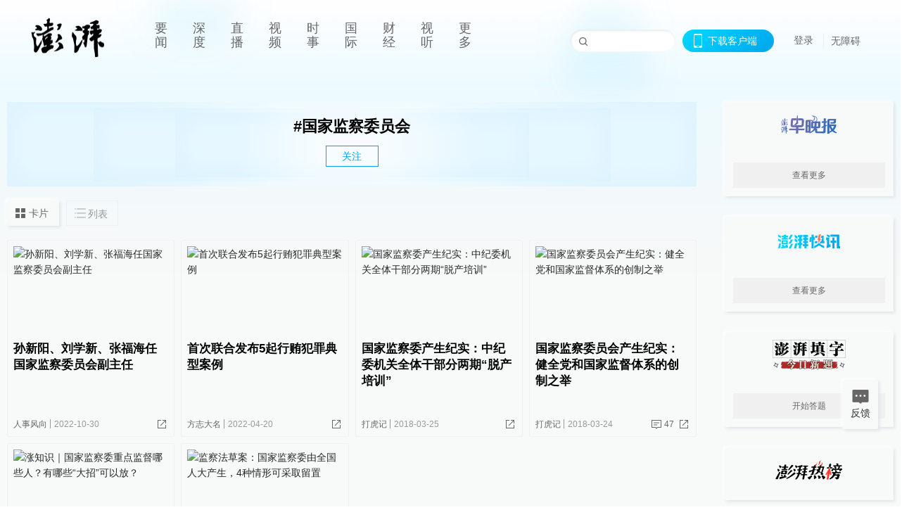

--- FILE ---
content_type: text/html; charset=utf-8
request_url: https://www.thepaper.cn/tag/724361
body_size: 7693
content:
<!DOCTYPE html><html><head><meta charSet="utf-8"/><meta name="viewport" content="width=device-width"/><link rel="icon" href="/favicon.ico"/><title>国家监察委员会_澎湃新闻-The Paper</title><meta name="robots" content="index,follow"/><meta name="description" content="澎湃，澎湃新闻，澎湃新闻网，新闻与思想，澎湃是植根于中国上海的时政思想类互联网平台，以最活跃的原创新闻与最冷静的思想分析为两翼，是互联网技术创新与新闻价值传承的结合体，致力于问答式新闻与新闻追踪功能的实践。"/><meta property="og:title" content="国家监察委员会_澎湃新闻-The Paper"/><meta property="og:description" content="澎湃，澎湃新闻，澎湃新闻网，新闻与思想，澎湃是植根于中国上海的时政思想类互联网平台，以最活跃的原创新闻与最冷静的思想分析为两翼，是互联网技术创新与新闻价值传承的结合体，致力于问答式新闻与新闻追踪功能的实践。"/><meta property="keywords" content="澎湃，Paper，The Paper，热问答，新闻跟踪，政治，时政，政经，澎湃新闻，新闻，思想，原创新闻，突发新闻，独家报道，上海报业，东方早报，东方报业，上海东方报业"/><meta name="next-head-count" content="9"/><script>window.AliyunCaptchaConfig = { region: "cn", prefix: "1dl38w" };</script><script src="https://o.alicdn.com/captcha-frontend/aliyunCaptcha/AliyunCaptcha.js" defer=""></script><script defer="" type="text/javascript" src="/wza/aria.js?appid=7abb0bdd77acc1c9bf454c30409e9724" charSet="utf-8"></script><script defer="" src="/common/baseClick.js"></script><script>var _hmt = _hmt || [];
              (function() {
                var hm = document.createElement("script");
                hm.src = "//hm.baidu.com/hm.js?94a1e06bbce219d29285cee2e37d1d26";
                var s = document.getElementsByTagName("script")[0]; 
                s.parentNode.insertBefore(hm, s);
              })();</script><link rel="preload" href="/_next/static/css/pages/_app.e0791712.css" as="style"/><link rel="stylesheet" href="/_next/static/css/pages/_app.e0791712.css" data-n-g=""/><link rel="preload" href="/_next/static/css/3974.963c246a.css" as="style"/><link rel="stylesheet" href="/_next/static/css/3974.963c246a.css" data-n-p=""/><link rel="preload" href="/_next/static/css/2376.05632c47.css" as="style"/><link rel="stylesheet" href="/_next/static/css/2376.05632c47.css" data-n-p=""/><link rel="preload" href="/_next/static/css/5700.4d5bd225.css" as="style"/><link rel="stylesheet" href="/_next/static/css/5700.4d5bd225.css" data-n-p=""/><link rel="preload" href="/_next/static/css/5385.a556d8ec.css" as="style"/><link rel="stylesheet" href="/_next/static/css/5385.a556d8ec.css" data-n-p=""/><link rel="preload" href="/_next/static/css/pages/tag/%5Bid%5D.11b9b5e0.css" as="style"/><link rel="stylesheet" href="/_next/static/css/pages/tag/%5Bid%5D.11b9b5e0.css" data-n-p=""/><noscript data-n-css=""></noscript><script defer="" nomodule="" src="/_next/static/chunks/polyfills-42372ed130431b0a.js"></script><script src="/_next/static/chunks/webpack-1c4bf2cb3d49ecd6.js" defer=""></script><script src="/_next/static/chunks/framework-945b357d4a851f4b.js" defer=""></script><script src="/_next/static/chunks/main-89a081a232bc1775.js" defer=""></script><script src="/_next/static/chunks/pages/_app-614848ed88639884.js" defer=""></script><script src="/_next/static/chunks/6337-170e8ddfec148e23.js" defer=""></script><script src="/_next/static/chunks/8332-4bbffde1cb3f1740.js" defer=""></script><script src="/_next/static/chunks/9820-dc00c21bc0c956a6.js" defer=""></script><script src="/_next/static/chunks/2949-20180b2091a11e5d.js" defer=""></script><script src="/_next/static/chunks/2962-3b0ba8e9721889af.js" defer=""></script><script src="/_next/static/chunks/3974-025bcd0f4d91029b.js" defer=""></script><script src="/_next/static/chunks/1027-a5b94c5d12e5d0b6.js" defer=""></script><script src="/_next/static/chunks/2376-ce1480267066c421.js" defer=""></script><script src="/_next/static/chunks/5244-0115a091a44edd4e.js" defer=""></script><script src="/_next/static/chunks/618-91c8989d40418a77.js" defer=""></script><script src="/_next/static/chunks/2059-b7c83cf235597ac2.js" defer=""></script><script src="/_next/static/chunks/pages/tag/%5Bid%5D-cd54d234946b64e0.js" defer=""></script><script src="/_next/static/1d89db8282bfa85524d6c228b5be14d5297beea5/_buildManifest.js" defer=""></script><script src="/_next/static/1d89db8282bfa85524d6c228b5be14d5297beea5/_ssgManifest.js" defer=""></script></head><body><div id="__next"><main><div class="headerfixed__bM582"><div><div class=""><div class="header__dXrER"><div class="nav__WH9Ot"><div class="logo__clMn4"><a href="/"><img src="/_next/static/media/logo_light.4da59bed.png" alt="澎湃Logo"/></a></div><div class="navMenu__hUAOv" id="navMenu"><ul class="ulcontext__q1VwJ"><li class="" style="position:inherit"></li></ul></div><div class="loginMenu__w4mU0"><div class="searchInput__EMblL"><input class="ant-input search__hEmay" type="text" value=""/><span class="searchicon__wgzvZ"></span></div><div class="downapp__Lm7Hx" id="QRcode"><b>下载客户端</b></div><div class="menu__b38xf"><div class="nologin__LTIlW"><p tabindex="0">登录</p></div></div><div class="nozhangai__Q21kX"><a href="javascript:void(0)" onclick="aria.start()">无障碍</a></div></div></div></div></div></div></div><div class="topPicImg__draYB" style="display:none"></div><div class="container__zfO7K"><div class="leftcontent__XcRTe"><div class="tops__Qud_u"><div class="header__geiwj"><h1>#<!-- -->国家监察委员会</h1><div><span class="follow__DxPRF">关注</span></div></div></div><div class="container__eeJqt"><div class="tabs__qKSsj"><div class="change__WbAPC"><p>卡片</p><p>列表</p></div></div><div><div class="cards__ZL4HT"><div class="ant-row" style="margin-left:-4.5px;margin-right:-4.5px;margin-top:-4.5px;margin-bottom:-4.5px"><div style="padding-left:4.5px;padding-right:4.5px;padding-top:4.5px;padding-bottom:4.5px" class="ant-col ant-col-6"><div class="ant-card ant-card-bordered ant-card-hoverable basecard__aFijj article_card__XAuva"><div class="ant-card-body"><div class="cardcontent__zuKZN"><div class="toplink__MC3AJ"><a target="_blank" href="/newsDetail_forward_20519643" class="inherit__fq4v_"><div class="imgposition__PEyro"><img alt="孙新阳、刘学新、张福海任国家监察委员会副主任" src="https://image.thepaper.cn/depository/image/222/950/854.png?x-oss-process=image/resize,w_332" width="318" height="182"/></div><h2>孙新阳、刘学新、张福海任国家监察委员会副主任</h2></a></div><div class="text__Cq0yF"><div class="cardcontentdes__OyZpz noreply__pbpvO"><p><span class="first__Z7rgU"><a target="_blank" href="/list_25423" class="inherit__fq4v_">人事风向</a></span><span>2022-10-30</span></p><p><b class="normalstyle__K3zvR"><span class="ant-dropdown-trigger"><span class="share__rBFIi shareall"></span></span></b></p></div></div></div></div></div></div><div style="padding-left:4.5px;padding-right:4.5px;padding-top:4.5px;padding-bottom:4.5px" class="ant-col ant-col-6"><div class="ant-card ant-card-bordered ant-card-hoverable basecard__aFijj article_card__XAuva"><div class="ant-card-body"><div class="cardcontent__zuKZN"><div class="toplink__MC3AJ"><a target="_blank" href="/newsDetail_forward_17705533" class="inherit__fq4v_"><div class="imgposition__PEyro"><img alt="首次联合发布5起行贿犯罪典型案例" src="https://image.thepaper.cn/depository/image/190/592/778.jpg?x-oss-process=image/resize,w_332" width="318" height="182"/></div><h2>首次联合发布5起行贿犯罪典型案例</h2></a></div><div class="text__Cq0yF"><div class="cardcontentdes__OyZpz noreply__pbpvO"><p><span class="first__Z7rgU"><a target="_blank" href="/gov_6896706" class="inherit__fq4v_">方志大名</a></span><span>2022-04-20</span></p><p><b class="normalstyle__K3zvR"><span class="ant-dropdown-trigger"><span class="share__rBFIi shareall"></span></span></b></p></div></div></div></div></div></div><div style="padding-left:4.5px;padding-right:4.5px;padding-top:4.5px;padding-bottom:4.5px" class="ant-col ant-col-6"><div class="ant-card ant-card-bordered ant-card-hoverable basecard__aFijj article_card__XAuva"><div class="ant-card-body"><div class="cardcontent__zuKZN"><div class="toplink__MC3AJ"><a target="_blank" href="/newsDetail_forward_2041900" class="inherit__fq4v_"><div class="imgposition__PEyro"><img alt="国家监察委产生纪实：中纪委机关全体干部分两期“脱产培训”" src="https://image.thepaper.cn/depository/image/7/69/677.jpg?x-oss-process=image/resize,w_332" width="318" height="182"/></div><h2>国家监察委产生纪实：中纪委机关全体干部分两期“脱产培训”</h2></a></div><div class="text__Cq0yF"><div class="cardcontentdes__OyZpz noreply__pbpvO"><p><span class="first__Z7rgU"><a target="_blank" href="/list_25490" class="inherit__fq4v_">打虎记</a></span><span>2018-03-25</span></p><p><b class="normalstyle__K3zvR"><span class="ant-dropdown-trigger"><span class="share__rBFIi shareall"></span></span></b></p></div></div></div></div></div></div><div style="padding-left:4.5px;padding-right:4.5px;padding-top:4.5px;padding-bottom:4.5px" class="ant-col ant-col-6"><div class="ant-card ant-card-bordered ant-card-hoverable basecard__aFijj article_card__XAuva"><div class="ant-card-body"><div class="cardcontent__zuKZN"><div class="toplink__MC3AJ"><a target="_blank" href="/newsDetail_forward_2041603" class="inherit__fq4v_"><div class="imgposition__PEyro"><img alt="国家监察委员会产生纪实：健全党和国家监督体系的创制之举" src="https://image.thepaper.cn/depository/image/7/66/988.jpg?x-oss-process=image/resize,w_332" width="318" height="182"/></div><h2>国家监察委员会产生纪实：健全党和国家监督体系的创制之举</h2></a></div><div class="text__Cq0yF"><div class="cardcontentdes__OyZpz"><p><span class="first__Z7rgU"><a target="_blank" href="/list_25490" class="inherit__fq4v_">打虎记</a></span><span>2018-03-24</span></p><p><a target="_blank" href="/newsDetail_forward_2041603?commTag=true" class="inherit__fq4v_"><span class="zan__nLGi5">47</span></a><b class="normalstyle__K3zvR"><span class="ant-dropdown-trigger"><span class="share__rBFIi shareall"></span></span></b></p></div></div></div></div></div></div><div style="padding-left:4.5px;padding-right:4.5px;padding-top:4.5px;padding-bottom:4.5px" class="ant-col ant-col-6"><div class="ant-card ant-card-bordered ant-card-hoverable basecard__aFijj article_card__XAuva"><div class="ant-card-body"><div class="cardcontent__zuKZN"><div class="toplink__MC3AJ"><a target="_blank" href="/newsDetail_forward_2041396" class="inherit__fq4v_"><div class="imgposition__PEyro"><img alt="涨知识｜国家监察委重点监督哪些人？有哪些“大招”可以放？" src="https://image.thepaper.cn/depository/image/7/65/643.jpg?x-oss-process=image/resize,w_332" width="318" height="182"/></div><h2>涨知识｜国家监察委重点监督哪些人？有哪些“大招”可以放？</h2></a></div><div class="text__Cq0yF"><div class="cardcontentdes__OyZpz"><p><span class="first__Z7rgU"><a target="_blank" href="/list_25462" class="inherit__fq4v_">中国政库</a></span><span>2018-03-24</span></p><p><a target="_blank" href="/newsDetail_forward_2041396?commTag=true" class="inherit__fq4v_"><span class="zan__nLGi5">40</span></a><b class="normalstyle__K3zvR"><span class="ant-dropdown-trigger"><span class="share__rBFIi shareall"></span></span></b></p></div></div></div></div></div></div><div style="padding-left:4.5px;padding-right:4.5px;padding-top:4.5px;padding-bottom:4.5px" class="ant-col ant-col-6"><div class="ant-card ant-card-bordered ant-card-hoverable basecard__aFijj article_card__XAuva"><div class="ant-card-body"><div class="cardcontent__zuKZN"><div class="toplink__MC3AJ"><a target="_blank" href="/newsDetail_forward_1854476" class="inherit__fq4v_"><div class="imgposition__PEyro"><img alt="监察法草案：国家监察委由全国人大产生，4种情形可采取留置" src="https://image.thepaper.cn/depository/image/6/349/778.jpg?x-oss-process=image/resize,w_332" width="318" height="182"/></div><h2>监察法草案：国家监察委由全国人大产生，4种情形可采取留置</h2></a></div><div class="text__Cq0yF"><div class="cardcontentdes__OyZpz"><p><span class="first__Z7rgU"><a target="_blank" href="/list_25426" class="inherit__fq4v_">法治中国</a></span><span>2017-11-07</span></p><p><a target="_blank" href="/newsDetail_forward_1854476?commTag=true" class="inherit__fq4v_"><span class="zan__nLGi5">97</span></a><b class="normalstyle__K3zvR"><span class="ant-dropdown-trigger"><span class="share__rBFIi shareall"></span></span></b></p></div></div></div></div></div></div></div><div class="loading__lL52v"><span role="img" aria-label="sync" class="anticon anticon-sync anticon-spin"><svg viewBox="64 64 896 896" focusable="false" data-icon="sync" width="1em" height="1em" fill="currentColor" aria-hidden="true"><path d="M168 504.2c1-43.7 10-86.1 26.9-126 17.3-41 42.1-77.7 73.7-109.4S337 212.3 378 195c42.4-17.9 87.4-27 133.9-27s91.5 9.1 133.8 27A341.5 341.5 0 01755 268.8c9.9 9.9 19.2 20.4 27.8 31.4l-60.2 47a8 8 0 003 14.1l175.7 43c5 1.2 9.9-2.6 9.9-7.7l.8-180.9c0-6.7-7.7-10.5-12.9-6.3l-56.4 44.1C765.8 155.1 646.2 92 511.8 92 282.7 92 96.3 275.6 92 503.8a8 8 0 008 8.2h60c4.4 0 7.9-3.5 8-7.8zm756 7.8h-60c-4.4 0-7.9 3.5-8 7.8-1 43.7-10 86.1-26.9 126-17.3 41-42.1 77.8-73.7 109.4A342.45 342.45 0 01512.1 856a342.24 342.24 0 01-243.2-100.8c-9.9-9.9-19.2-20.4-27.8-31.4l60.2-47a8 8 0 00-3-14.1l-175.7-43c-5-1.2-9.9 2.6-9.9 7.7l-.7 181c0 6.7 7.7 10.5 12.9 6.3l56.4-44.1C258.2 868.9 377.8 932 512.2 932c229.2 0 415.5-183.7 419.8-411.8a8 8 0 00-8-8.2z"></path></svg></span> 加载中</div></div></div></div></div><div class="content__H_J57"><div class="banner__JnsTp"><div class="rt_ad" id="rt_ad"></div></div><div class="commonsider__BzNmZ"><div class="mdCard"><div class="ppreport__FKc19 zwb__YRUIO"><div class="reporttop__SBXrm"><img src="/_next/static/media/pp_report.644295c3.png"/></div><div class="content__H_J57"><ul></ul><button>查看更多</button></div></div></div><div class="mdCard"><div class="ppreport__FKc19 caixun__HL7nD"><div class="moneytop__u8WDb"><img src="/_next/static/media/logo_kuaixun.d8f19ada.png"/></div><div class="content__H_J57"><ul></ul><button>查看更多</button></div></div></div><div class="mdCard"><div class="ppreport__FKc19 crossword__KtBgX"><div class="moneytop__u8WDb"><img src="/_next/static/media/logo_104x44_tianzi_white@2x.b88d1296.png"/></div><div class="content__H_J57"><ul></ul><button>开始答题</button></div></div></div><div class="ppreport__FKc19 notranstion__XAtfz"><div class="rebangtop__q0Lzc"><img src="/_next/static/media/logo_rebang.f9ee1ca1.png"/></div><div class="content__H_J57"><ul></ul></div></div><div class="se_ad" id="rt_ad1"></div><div class="handpick__UashQ" style="box-shadow:2px 2px 4px 0px #DEE4E6, -2px -2px 4px 0px #FFFFFF"><div class="handpick_top__XAAfk"><img src="/_next/static/media/logo_bjjx.667644a5.png"/></div><div class="handpick_content__ZKMJ4"><div class="content__H_J57"></div><div style="background:#F0F0F0" class="look_more__zrPEC"><span style="color:#666">查看更多</span></div></div></div><div><div class="connent__RH3Ju"><div class="vcode__blmsa"><img src="/_next/static/media/scalecode.ed629179.png"/><h4><b>扫码下载</b><b>澎湃新闻客户端</b></h4></div><div class="links__ArOwl"><p><a href="https://m.thepaper.cn/download?id=2" target="_blank">Android版</a></p><p><a href="https://apps.apple.com/cn/app/id878962716?mt=8" target="_blank">iPhone版</a></p><p><a href="https://apps.apple.com/cn/app/id986646876?mt=8" target="_blank">iPad版</a></p></div></div></div><div class="content__lGEPO undefined"><div class="maxwidth__X6YpT"><div id="juzhen" class="ant-row card" style="margin-left:-5px;margin-right:-5px"><div style="padding-left:5px;padding-right:5px" class="ant-col ant-col-6"><a>关于澎湃</a></div><div style="padding-left:5px;padding-right:5px" class="ant-col ant-col-6"><a>加入澎湃</a></div><div style="padding-left:5px;padding-right:5px" class="ant-col ant-col-6"><a>联系我们</a></div><div style="padding-left:5px;padding-right:5px" class="ant-col ant-col-6"><a>广告合作</a></div><div style="padding-left:5px;padding-right:5px" class="ant-col ant-col-6"><a>法律声明</a></div><div style="padding-left:5px;padding-right:5px" class="ant-col ant-col-6"><a>隐私政策</a></div><div id="ppjuzhen" style="padding-left:5px;padding-right:5px" class="ant-col ant-col-6"><div class="juzhencontent__ck6J7"><span class="cursor__imSyE">澎湃矩阵</span><ul class="juzhenul__g60RQ"><li><a target="_blank" rel="noopener noreferrer" href="https://weibo.com/thepapernewsapp">澎湃新闻微博</a></li><li class="wechartcontent__bVuA1"><span>澎湃新闻公众号</span><div class="wechat__rPccb"><img src="/_next/static/media/wechat.ebe50fdd.png"/></div></li><li><a target="_blank" rel="noopener noreferrer" href="https://www.douyin.com/user/MS4wLjABAAAAzMDwcAi4v-kdwAGtt9Ni1jfE0hV9-TiUVlNLX7mb9Hw">澎湃新闻抖音号</a></li><li></li><li><a target="_blank" href="https://www.pai-tech.net/">派生万物开放平台</a></li><li><a target="_blank" rel="noopener noreferrer" href="https://www.ipshanghai.cn">IP SHANGHAI</a></li><li><a target="_blank" rel="noopener noreferrer" href="https://www.sixthtone.com">SIXTH TONE</a></li></ul></div></div><div id="ppbaoliao" style="padding-left:5px;padding-right:5px" class="ant-col ant-col-6"><div class="juzhencontent__ck6J7"><span class="cursor__imSyE">新闻报料</span><ul class="juzhenul__g60RQ baoliaoul__rJkZH"><li class="noCursor___DsZL"><span>报料热线: 021-962866</span></li><li><a href="mailto:news@thepaper.cn"><span>报料邮箱: news@thepaper.cn</span></a></li></ul></div></div></div></div></div><div class="beian__AMcCz"><p><a href="https://beian.miit.gov.cn" target="_blank">沪ICP备14003370号</a></p><p><a href="https://www.beian.gov.cn/portal/registerSystemInfo?recordcode=31010602000299" target="_blank">沪公网安备31010602000299号</a></p><p>互联网新闻信息服务许可证：31120170006</p><p>增值电信业务经营许可证：沪B2-2017116</p><p>© 2014-<!-- -->2026<!-- --> 上海东方报业有限公司</p></div><div class="renzheng__e4Lym"><div><a target="cyxyv" href="https://v.yunaq.com/certificate?domain=www.thepaper.cn&amp;from=label&amp;code=90030"><img src="/_next/static/media/label_sm_90030.2e849b63.png" alt=""/></a></div><div><img src="/_next/static/media/wuzhangai.a66118af.png" alt=""/></div></div></div></div></div><div class="light__DLlgX"><div class="feedBack__fy2X8"><span class="feedIcon__RRO5K"></span><span>反馈</span></div><div class="backtop__I9kSi"><div duration="0" class="ant-back-top"></div></div></div></main></div><script id="__NEXT_DATA__" type="application/json">{"props":{"pageProps":{"data":{"code":200,"data":{"hasNext":false,"startTime":1510046991000,"list":[{"contId":"20519643","link":"","isOutForword":"0","isOutForward":"0","forwardType":"0","mobForwardType":2,"interactionNum":"","praiseTimes":"69","pic":"https://image.thepaper.cn/depository/image/222/950/854.png","imgCardMode":1,"smallPic":"https://image.thepaper.cn/depository/image/222/950/854.png?x-oss-process=image/resize,w_332","sharePic":"https://image.thepaper.cn/depository/image/222/950/860.png","pubTime":"2022-10-30","pubTimeNew":"2022/10/30","name":"孙新阳、刘学新、张福海任国家监察委员会副主任","closePraise":"0","nodeInfo":{"nodeId":25423,"name":"人事风向","desc":"快速专业的人事信息集合地","pic":"https://image.thepaper.cn/depository/image/4/158/65.png","nodeType":0,"channelType":0,"forwordType":22,"forwardType":"1","parentId":25388,"bigDataCode":"rsfx","isOrder":"0","shareName":"人事风向","nickName":"","publishTime":1668726919000,"mobForwardType":"22","summarize":"人事瞬息而变，风向纷繁复杂。我们从各种不经意的信息里带来最新鲜人事资讯，拒绝干瘪简历和千人一面，解码人事变迁趋势，洞悉最新政坛走向。","showSpecialBanner":false,"showSpecialTopDesc":false,"topBarTypeCustomColor":false,"showVideoBottomRightBtn":false},"nodeId":25423,"contType":0,"pubTimeLong":1667119087885,"cardMode":"101","closeFrontComment":false,"tagList":[{"tagId":724361,"tag":"国家监察委员会","isOrder":"0","isUpdateNotify":"0","isWonderfulComments":"0"}],"hideVideoFlag":false,"praiseStyle":1,"isSustainedFly":0,"softLocType":0,"closeComment":false,"voiceInfo":{"voiceSrc":"https://audios.thepaper.cn/input/20519643_202210301638a0562678-6a15-4e6e-b40f-c7a3c673fdea.mp3","imgSrc":"https://image.thepaper.cn/depository/image/222/950/860.png","isHaveVoice":"1"},"originalContId":20519643,"paywalled":false,"seriesTagRecType":"其他"},{"contId":"17705533","link":"","isOutForword":"1","isOutForward":"1","forwardType":"13","mobForwardType":13,"praiseTimes":"1","pic":"https://image.thepaper.cn/depository/image/190/592/778.jpg","imgCardMode":1,"smallPic":"https://image.thepaper.cn/depository/image/190/592/778.jpg?x-oss-process=image/resize,w_332","sharePic":"https://image.thepaper.cn/depository/image/190/592/779.jpg","pubTime":"2022-04-20","pubTimeNew":"2022/04/20","name":"首次联合发布5起行贿犯罪典型案例","closePraise":"0","authorInfo":{"userId":6896706,"sname":"方志大名","pic":"https://image.thepaper.cn/publish/interaction/image/5/630/124.jpg","userType":2,"isAuth":1,"isSpecial":false,"mobForwardType":31,"authInfo":"大名县地方志编纂研究中心"},"nodeId":72795,"contType":91,"pubTimeLong":1650421627179,"cardMode":"101","closeFrontComment":false,"tagList":[{"tagId":724361,"tag":"国家监察委员会","isOrder":"0","isUpdateNotify":"0","isWonderfulComments":"0"},{"tagId":4444444,"tag":"最高人民检察院首次联合发布5起行贿犯罪典型案","isOrder":"0","isUpdateNotify":"0","isWonderfulComments":"0"}],"hideVideoFlag":false,"praiseStyle":1,"isSustainedFly":0,"softLocType":0,"closeComment":true,"voiceInfo":{"imgSrc":"https://image.thepaper.cn/depository/image/190/592/779.jpg","isHaveVoice":"0"},"originalContId":17705533,"paywalled":false,"seriesTagRecType":"其他"},{"contId":"2041900","link":"","isOutForword":"1","isOutForward":"1","forwardType":"0","mobForwardType":2,"interactionNum":"","praiseTimes":"18","pic":"https://image.thepaper.cn/depository/image/7/69/677.jpg","imgCardMode":1,"smallPic":"https://image.thepaper.cn/depository/image/7/69/677.jpg?x-oss-process=image/resize,w_332","sharePic":"https://image.thepaper.cn/depository/image/7/69/670.jpg","pubTime":"2018-03-25","pubTimeNew":"2018/03/25","name":"国家监察委产生纪实：中纪委机关全体干部分两期“脱产培训”","closePraise":"0","nodeInfo":{"nodeId":25490,"name":"打虎记","desc":"中国反腐报道第一平台","pic":"https://image.thepaper.cn/depository/image/4/158/64.png","nodeType":0,"channelType":0,"forwordType":22,"forwardType":"1","parentId":25388,"bigDataCode":"dhj","isOrder":"0","shareName":"打虎记","nickName":"","publishTime":1668726921000,"mobForwardType":"22","summarize":"第一时间披露腐败主角犯何事涉何人，仕途起底，言之凿凿。拼贴窝案人脉链条，梳理贪腐弊案共性，反思廉政制度漏洞，明辨治本之策与打虎路线图","showSpecialBanner":false,"showSpecialTopDesc":false,"topBarTypeCustomColor":false,"showVideoBottomRightBtn":false},"nodeId":25490,"contType":0,"pubTimeLong":1521943556436,"cardMode":"101","closeFrontComment":false,"tagList":[{"tagId":724361,"tag":"国家监察委员会","isOrder":"0","isUpdateNotify":"0","isWonderfulComments":"0"},{"tagId":90387,"tag":"纪检监察","isOrder":"0","isUpdateNotify":"0","isWonderfulComments":"0"}],"hideVideoFlag":false,"praiseStyle":1,"isSustainedFly":0,"softLocType":0,"closeComment":false,"voiceInfo":{"imgSrc":"https://image.thepaper.cn/depository/image/7/69/670.jpg","isHaveVoice":"0"},"originalContId":2041900,"paywalled":false,"seriesTagRecType":"其他"},{"contId":"2041603","link":"","isOutForword":"1","isOutForward":"1","forwardType":"0","mobForwardType":2,"interactionNum":"47","praiseTimes":"31","pic":"https://image.thepaper.cn/depository/image/7/66/988.jpg","imgCardMode":1,"smallPic":"https://image.thepaper.cn/depository/image/7/66/988.jpg?x-oss-process=image/resize,w_332","sharePic":"https://image.thepaper.cn/depository/image/7/66/998.jpg","pubTime":"2018-03-24","pubTimeNew":"2018/03/24","name":"国家监察委员会产生纪实：健全党和国家监督体系的创制之举","closePraise":"0","nodeInfo":{"nodeId":25490,"name":"打虎记","desc":"中国反腐报道第一平台","pic":"https://image.thepaper.cn/depository/image/4/158/64.png","nodeType":0,"channelType":0,"forwordType":22,"forwardType":"1","parentId":25388,"bigDataCode":"dhj","isOrder":"0","shareName":"打虎记","nickName":"","publishTime":1668726921000,"mobForwardType":"22","summarize":"第一时间披露腐败主角犯何事涉何人，仕途起底，言之凿凿。拼贴窝案人脉链条，梳理贪腐弊案共性，反思廉政制度漏洞，明辨治本之策与打虎路线图","showSpecialBanner":false,"showSpecialTopDesc":false,"topBarTypeCustomColor":false,"showVideoBottomRightBtn":false},"nodeId":25490,"contType":0,"pubTimeLong":1521895889010,"cardMode":"101","closeFrontComment":false,"tagList":[{"tagId":724361,"tag":"国家监察委员会","isOrder":"0","isUpdateNotify":"0","isWonderfulComments":"0"}],"hideVideoFlag":false,"praiseStyle":1,"isSustainedFly":0,"softLocType":0,"closeComment":false,"voiceInfo":{"imgSrc":"https://image.thepaper.cn/depository/image/7/66/998.jpg","isHaveVoice":"0"},"originalContId":2041603,"paywalled":false,"seriesTagRecType":"其他"},{"contId":"2041396","link":"","isOutForword":"1","isOutForward":"1","forwardType":"0","mobForwardType":2,"interactionNum":"40","praiseTimes":"69","pic":"https://image.thepaper.cn/depository/image/7/65/643.jpg","imgCardMode":1,"smallPic":"https://image.thepaper.cn/depository/image/7/65/643.jpg?x-oss-process=image/resize,w_332","sharePic":"https://image.thepaper.cn/depository/image/7/65/646.jpg","pubTime":"2018-03-24","pubTimeNew":"2018/03/24","name":"涨知识｜国家监察委重点监督哪些人？有哪些“大招”可以放？","closePraise":"0","nodeInfo":{"nodeId":25462,"name":"中国政库","desc":"洞悉中国动向的时政解读","pic":"https://image.thepaper.cn/depository/image/4/158/61.png","nodeType":0,"channelType":0,"forwordType":22,"forwardType":"1","parentId":25388,"bigDataCode":"zgzk","isOrder":"0","shareName":"中国政库","nickName":"","publishTime":1668726932000,"mobForwardType":"22","summarize":"例行会议上，公报文件中，党报纸页间，民间倡议里，为你描摹国家政治走向，指点公共政策内涵，记录改革艰难进程。到位而不越位，是政库也是智库","showSpecialBanner":false,"showSpecialTopDesc":false,"topBarTypeCustomColor":false,"showVideoBottomRightBtn":false},"nodeId":25462,"contType":0,"pubTimeLong":1521881731005,"cardMode":"101","closeFrontComment":false,"tagList":[{"tagId":724361,"tag":"国家监察委员会","isOrder":"0","isUpdateNotify":"0","isWonderfulComments":"0"},{"tagId":420027,"tag":"国家监察委","isOrder":"0","isUpdateNotify":"0","isWonderfulComments":"0"},{"tagId":846410,"tag":"监察对象","isOrder":"0","isUpdateNotify":"0","isWonderfulComments":"0"},{"tagId":9051,"tag":"监督","isOrder":"0","isUpdateNotify":"0","isWonderfulComments":"0"}],"hideVideoFlag":false,"praiseStyle":1,"isSustainedFly":0,"softLocType":0,"closeComment":false,"voiceInfo":{"imgSrc":"https://image.thepaper.cn/depository/image/7/65/646.jpg","isHaveVoice":"0"},"originalContId":2041396,"paywalled":false,"seriesTagRecType":"其他"},{"contId":"1854476","link":"","isOutForword":"1","isOutForward":"1","forwardType":"0","mobForwardType":2,"interactionNum":"97","praiseTimes":"152","pic":"https://image.thepaper.cn/depository/image/6/349/778.jpg","imgCardMode":1,"smallPic":"https://image.thepaper.cn/depository/image/6/349/778.jpg?x-oss-process=image/resize,w_332","sharePic":"https://image.thepaper.cn/depository/image/6/349/781.jpg","pubTime":"2017-11-07","pubTimeNew":"2017/11/07","name":"监察法草案：国家监察委由全国人大产生，4种情形可采取留置","closePraise":"0","nodeInfo":{"nodeId":25426,"name":"法治中国","desc":"司改风向，法治观察","pic":"https://image.thepaper.cn/depository/image/4/158/66.png","nodeType":0,"channelType":0,"forwordType":22,"forwardType":"22","parentId":25388,"bigDataCode":"fzzg","isOrder":"0","shareName":"法治中国","nickName":"","publishTime":1668726917000,"mobForwardType":"22","summarize":"观测中央司改风向，记录地方司改探索，剖析热点法律议题，推动国家治理法治化。","showSpecialBanner":false,"showSpecialTopDesc":false,"topBarTypeCustomColor":false,"showVideoBottomRightBtn":false},"nodeId":25426,"contType":0,"pubTimeLong":1510046991001,"cardMode":"101","closeFrontComment":false,"tagList":[{"tagId":724360,"tag":"监察法草案","isOrder":"0","isUpdateNotify":"0","isWonderfulComments":"0"},{"tagId":724361,"tag":"国家监察委员会","isOrder":"0","isUpdateNotify":"0","isWonderfulComments":"0"}],"hideVideoFlag":false,"praiseStyle":1,"isSustainedFly":0,"softLocType":0,"closeComment":false,"voiceInfo":{"imgSrc":"https://image.thepaper.cn/depository/image/6/349/781.jpg","isHaveVoice":"0"},"originalContId":1854476,"paywalled":false,"seriesTagRecType":"其他"}],"nodeInfo":null,"tagInfo":{"tagId":724361,"tag":"国家监察委员会","isOrder":"0","isUpdateNotify":"0","isWonderfulComments":"0"},"moreNodeInfo":null,"pageNum":1,"pageSize":20,"pages":null,"total":null,"prevPageNum":0,"nextPageNum":2,"excludeContIds":null,"contCont":null,"filterIds":null,"updateCount":null},"desc":"成功","time":1769685821680}},"__N_SSP":true},"page":"/tag/[id]","query":{"id":"724361"},"buildId":"1d89db8282bfa85524d6c228b5be14d5297beea5","isFallback":false,"isExperimentalCompile":false,"gssp":true,"scriptLoader":[]}</script></body></html>

--- FILE ---
content_type: application/javascript; charset=UTF-8
request_url: https://www.thepaper.cn/_next/static/chunks/5244-0115a091a44edd4e.js
body_size: 4334
content:
"use strict";(self.webpackChunk_N_E=self.webpackChunk_N_E||[]).push([[5244],{62984:function(e,a,n){n.d(a,{Z:function(){return r}});var i={corner_label:"corner_label__icdYw"},o=n(85893),r=function(e){var a=e.text;return a&&(0,o.jsx)("div",{className:i.corner_label,children:(0,o.jsx)("span",{children:a})})}},93220:function(e,a,n){n.d(a,{Z:function(){return h}}),n(9634);var i=n(15537);n(66997);var o=n(31036),r=n(59499),l=n(17674),t=n(67294),c=n(93967),s=n.n(c),_=n(31955),d=n(22949),u=n(4086),m={normalstyle:"normalstyle__K3zvR",black:"black__a8fPX",dropdown:"dropdown__eTKWN",normal:"normal__nYmPN",wechat:"wechat__Nqrzs",weibo:"weibo__WtFUL",modal:"modal__ZSAhF",sharedialog:"sharedialog__BcJVx"},p=n(58506),f=n(85893);function v(e,a){var n=Object.keys(e);if(Object.getOwnPropertySymbols){var i=Object.getOwnPropertySymbols(e);a&&(i=i.filter(function(a){return Object.getOwnPropertyDescriptor(e,a).enumerable})),n.push.apply(n,i)}return n}function w(e){for(var a=1;a<arguments.length;a++){var n=null!=arguments[a]?arguments[a]:{};a%2?v(Object(n),!0).forEach(function(a){(0,r.Z)(e,a,n[a])}):Object.getOwnPropertyDescriptors?Object.defineProperties(e,Object.getOwnPropertyDescriptors(n)):v(Object(n)).forEach(function(a){Object.defineProperty(e,a,Object.getOwnPropertyDescriptor(n,a))})}return e}var g={from:"qrcode"};function h(e){var a=e.logObj,n=void 0===a?{}:a,c=e.items,v=void 0===c?{}:c,h=e.version,k=e.isList,x=e.pageId,j=e.isCard,b=e.placement,N=e.tagName,y=e.children,I=e.area,P=(0,p.Z)(),A=(0,l.Z)(P,1)[0],O=(0,t.useContext)(u.j).state,Z=(0,t.useState)(!1),C=Z[0],E=Z[1],L=(0,t.useState)(""),S=L[0],V=L[1],R=(0,t.useRef)(null),F=function(){var e="https://m.thepaper.cn"+((null==v?void 0:v.forwardType)=="115"?"/series_".concat(null==v?void 0:v.contId):"/newsDetail_forward_"+(null==v?void 0:v.contId));e=function(e,a){if(e.indexOf("?")==e.length-1){console.error("addParamForGet: oriUrl is end ?");return}var n=e+(-1==e.indexOf("?")?"?":"&"),i=[];return Object.keys(a).forEach(function(e){i.push(e+"="+a[e])}),n+=i.join("&")}(e,g);var a=(0,d.ZP)(0,"L");a.addData(e),a.make(),V(a.createDataURL(6))};function U(e){var a,i,o,r,l="",t="";if(null!=v&&v.authorInfo){switch(null==v||null===(a=v.authorInfo)||void 0===a?void 0:a.userType){case 0:l="pk";break;case 1:l="media";break;case 2:l="gov";break;default:l=""}t=null==v||null===(i=v.authorInfo)||void 0===i?void 0:i.userId}else null!=v&&v.nodeInfo&&(l="node",t=null==v||null===(o=v.nodeInfo)||void 0===o?void 0:o.nodeId);var c=w(w({},n),{},{act:"mc_share",objectInfo:{object_id:null!=v&&v.link?"-99":null==v?void 0:v.contId,object_sub_type:null!=v&&v.link?10006:null==v?void 0:v.contType},extraInfo:{act_object_id:t,act_object_type:l,flow_type:(null==v?void 0:v.cornerLabelDesc)||"1",share_place:e}});h&&(c.extraInfo.version=localStorage.getItem("isNew")&&"1"!==localStorage.getItem("isNew")?"1":"2"),k&&(delete c.page_id,delete c.extraInfo.act_object_id,delete c.extraInfo.act_object_type,"list"===k?(c.extraInfo.page_object_id=x,c.extraInfo.page_object_type="node"):"tag"===k&&(c.extraInfo.page_object_id=x,c.extraInfo.page_object_name=N,c.extraInfo.page_object_type="tag")),I&&(c.extraInfo.loc_name=_.Z.get("province")||(null===(r=localStorage)||void 0===r?void 0:r.loc_name)),null!=v&&v.link&&(c.extraInfo.url=null==v?void 0:v.link),A(c)}var D=function(e){e.preventDefault(),e.stopPropagation(),U("wechat"),E(!0),setTimeout(function(){F()},200)},z=[{key:"1",label:(0,f.jsx)("p",{className:m.wechat,onClick:function(e){return D(e)},children:"微信"})},{key:"2",label:(0,f.jsx)("p",{className:m.weibo,onClick:function(e){return function(){var e=null==v?void 0:v.contId,a="【澎湃新闻：",n=new String(null==v?void 0:v.contId),i=(null==v?void 0:v.forwardType)=="115"?"/series_":"/newsDetail_forward_";if(n.indexOf("video")>-1)e=n.replace("video",""),a="【澎湃视频：";else if(n.indexOf("live")>-1)e=n.replace("live",""),a="【澎湃直播：";else if(n.indexOf("govLive")>-1)e=n.replace("govLive",""),a="【澎湃问政直播：";else if(n.indexOf("feature")>-1)e=n.replace("feature",""),a="【澎湃专题：";else if(n.indexOf("askLive")>-1){var o=n.replace("askLive","");e="";var r=o.split(",")[0],l=o.split(",")[1];a="【",i=shareUrl.topicLive+"?n="+r+"&topicId="+l}U("sina");var t=window.location.origin+i+e,c=encodeURI("我读澎湃"),s=encodeURIComponent(t),_=encodeURI(a+(null==v?void 0:v.name.replace("#",""))+"】(分享自@澎湃新闻)"),d=encodeURI("441808809"),u=encodeURI(null==v?void 0:v.sharePic);window.open("http://service.weibo.com/share/share.php?url="+s+"&appkey="+d+"&pic="+u+"&title="+_+"%23"+c+"%23","","width=700, height=680, top=0, left=0, toolbar=no, menubar=no, scrollbars=no, location=yes, resizable=no, status=no")}(e)},children:"微博"})}];return(0,f.jsxs)("b",{className:s()(m.normalstyle,(0,r.Z)({},m.black,O.color.isBlack)),ref:R,children:[(0,f.jsx)(o.Z,{menu:{items:z},overlayClassName:void 0!==j&&j?m.dropdown:m.normal,placement:void 0===b?"topRight":b,arrow:!0,getPopupContainer:function(){return R.current},children:(0,f.jsx)("span",{children:y})}),(0,f.jsx)(i.Z,{title:"",className:m.modal,open:C,footer:null,width:"350px",onCancel:function(e){e.preventDefault(),e.stopPropagation(),E(!1),V("")},destroyOnClose:!0,children:(0,f.jsxs)("div",{className:m.sharedialog,children:[(0,f.jsx)("p",{children:"分享到微信朋友圈"}),(0,f.jsx)("div",{children:(0,f.jsx)("img",{alt:"微信分享二维码",src:S})}),(0,f.jsx)("p",{children:'打开微信，点击底部的"发现"，使用 "扫一扫" 即可将网页分享到我的朋友圈。'})]})})]})}},60888:function(e,a,n){n.d(a,{Z:function(){return c}});var i=n(59499),o=n(93967),r=n.n(o),l={watermark_duration:"watermark_duration__fBiwu",watermark_images:"watermark_images__nVwTh",watermark_imgliving:"watermark_imgliving__LWHTL",watermark_luxiang:"watermark_luxiang__oIdFh",watermark_yugao:"watermark_yugao__GSNjo",watermark_topic:"watermark_topic__BCqfi",watermark_videos:"watermark_videos__qP8Xb",watermark_vliving:"watermark_vliving__wLBib",noPosition:"noPosition__IWVt7",watermark_special:"watermark_special__ncxcX",icon_special:"icon_special__sNNtX",watermark_num:"watermark_num__WiM8D",watermark_ad:"watermark_ad__U7hPQ",icon_images:"icon_images__WiWJy",icon_videos:"icon_videos__OatAq",icon_topic:"icon_topic__ts7rE",icon_yugao:"icon_yugao__ha_oC",icon_tri:"icon_tri__yFFEj","icon_tri-dark":"icon_tri-dark__ZIp97",icon_city:"icon_city__r994t",icon_play:"icon_play__ZYVJD",icon_living:"icon_living__uawRZ",icon_luxiang:"icon_luxiang__kl5PC",icon_vip:"icon_vip__z3rEd",fc_ff_list_left_fix_8:"fc_ff_list_left_fix_8__ee0o8",fc_ff_list_icon:"fc_ff_list_icon__Rq4xM",fc_ff_list_iconImg:"fc_ff_list_iconImg__zZe5A"},t=n(85893),c=function(e){var a=e.item,n=e.noPosition,o=e.className,c=e.contId;return(null==a?void 0:a.type)==="ad"?(0,t.jsx)("span",{className:r()(l.watermark_duration,l.watermark_ad,o||null,(0,i.Z)({},l.noPosition,n)),children:(0,t.jsx)("i",{className:l.watermark_num,children:null==a?void 0:a.value})}):(null==a?void 0:a.type)=="1"?(0,t.jsxs)("span",{className:r()(l.watermark_duration,o||null,(0,i.Z)({},l.noPosition,n)),children:[(0,t.jsx)("i",{className:l.icon_play}),(0,t.jsx)("i",{className:l.watermark_num,children:null==a?void 0:a.bigPicValue})]}):(null==a?void 0:a.type)=="2"?(0,t.jsxs)("span",{className:r()(l.watermark_duration,o||null,(0,i.Z)({},l.noPosition,n)),children:[(0,t.jsx)("i",{className:l.icon_living}),(0,t.jsx)("i",{className:l.watermark_num,children:null==a?void 0:a.bigPicValue})]}):(null==a?void 0:a.type)=="3"?(0,t.jsxs)("span",{className:r()(l.watermark_duration,o||null,(0,i.Z)({},l.noPosition,n)),children:[(0,t.jsx)("i",{className:l.icon_luxiang}),(0,t.jsx)("i",{className:l.watermark_num,children:null==a?void 0:a.bigPicValue})]}):(null==a?void 0:a.type)=="4"?(0,t.jsxs)("span",{className:r()(l.watermark_duration,o||null,(0,i.Z)({},l.noPosition,n)),children:[(0,t.jsx)("i",{className:l.icon_videos}),(0,t.jsx)("i",{className:l.watermark_num,children:null==a?void 0:a.bigPicValue})]}):(null==a?void 0:a.type)=="5"?(0,t.jsxs)("span",{className:r()(l.watermark_duration,o||null,(0,i.Z)({},l.noPosition,n)),children:[(0,t.jsx)("i",{className:l.icon_images}),(0,t.jsx)("i",{className:l.watermark_num,children:null==a?void 0:a.bigPicValue})]}):(null==a?void 0:a.type)=="6"?(0,t.jsxs)("span",{className:r()(l.watermark_duration,o||null,(0,i.Z)({},l.noPosition,n)),children:[(0,t.jsx)("i",{className:l.icon_topic}),(0,t.jsx)("i",{className:l.watermark_num,children:null==a?void 0:a.bigPicValue})]}):(null==a?void 0:a.type)=="7"?(0,t.jsxs)("span",{className:r()(l.watermark_duration,o||null,(0,i.Z)({},l.noPosition,n)),children:[(0,t.jsx)("i",{className:l.icon_yugao}),(0,t.jsx)("i",{className:l.watermark_num,children:null==a?void 0:a.bigPicValue})]}):(null==a?void 0:a.type)=="8"?(0,t.jsxs)("div",{className:r()(l.fc_ff_list_left_fix_8,o||null),children:[(0,t.jsx)("div",{className:l.fc_ff_list_icon,children:(0,t.jsx)("img",{className:l.fc_ff_list_iconImg,src:"[data-uri]"})}),(0,t.jsx)("div",{className:l.fc_ff_list_icon_subMessage,children:null==a?void 0:a.bigPicValue})]}):(null==a?void 0:a.type)=="9"?(0,t.jsx)("span",{className:r()(l.watermark_special,o||null,(0,i.Z)({},l.noPosition,n)),onClick:function(){window.open("/newsDetail_forward_".concat(c))},children:(0,t.jsxs)("i",{className:l.watermark_num,style:{marginRight:"2px"},children:["进入",null==a?void 0:a.bigPicValue]})}):null}}}]);

--- FILE ---
content_type: application/javascript
request_url: https://g.alicdn.com/captcha-frontend/dynamicJS/3.24.0/sg.003.66c14d5cc2c24952.js
body_size: 154273
content:
!function(){var t={3754:function(t,n,e){"use strict";var r=e(7537),i=e.n(r),a=e(3645),o=e.n(a)()(i());o.push([t.id,'#aliyunCaptcha-float-wrapper{z-index:var(--aliyun-captcha-z-index-base);position:relative;display:inline-block;transform:scale(var(--aliyun-zoom-ratio, 1));-ms-transform:scale(var(--aliyun-zoom-ratio, 1))}#aliyunCaptcha-float-wrapper #aliyunCaptcha-captcha-wrapper{z-index:var(--aliyun-captcha-z-index-base);position:relative;margin-bottom:4px}#aliyunCaptcha-float-wrapper #aliyunCaptcha-captcha-wrapper #aliyunCaptcha-captcha-body{display:-ms-flexbox;display:-webkit-flex;display:flex;-ms-flex-align:center;-webkit-align-items:center;align-items:center;-ms-flex-pack:justify;-webkit-justify-content:space-between;justify-content:space-between;height:var(--aliyun-slide-height);width:var(--aliyun-slide-width);background:#f1f1f2;position:relative;margin:0;border-radius:4px;-ms-user-select:none;-webkit-user-select:none;-moz-user-select:none;user-select:none;-webkit-touch-callout:none;-webkit-user-drag:none;-webkit-box-sizing:border-box;-moz-box-sizing:border-box;box-sizing:border-box}#aliyunCaptcha-float-wrapper #aliyunCaptcha-captcha-wrapper #aliyunCaptcha-captcha-body #aliyunCaptcha-captcha-left{display:-ms-flexbox;display:-webkit-flex;display:flex;-ms-flex-align:center;-webkit-align-items:center;align-items:center;-ms-flex-pack:start;-webkit-justify-content:flex-start;justify-content:flex-start;margin-left:var(--aliyun-captcha-size);height:100%}#aliyunCaptcha-float-wrapper #aliyunCaptcha-captcha-wrapper #aliyunCaptcha-captcha-body #aliyunCaptcha-captcha-left #aliyunCaptcha-start-icon{-ms-flex-negative:0;-webkit-flex-shrink:0;flex-shrink:0;font-family:"aliyun-captcha-iconfont";width:var(--aliyun-captcha-size);height:var(--aliyun-captcha-size);margin-right:8px;opacity:1;-webkit-box-sizing:border-box;-moz-box-sizing:border-box;box-sizing:border-box}#aliyunCaptcha-float-wrapper #aliyunCaptcha-captcha-wrapper #aliyunCaptcha-captcha-body #aliyunCaptcha-captcha-left #aliyunCaptcha-captcha-text-box{-ms-flex-positive:1;-webkit-flex-grow:1;flex-grow:1;height:100%;z-index:1;background:rgba(0,0,0,0);cursor:pointer;font-size:14px;font-weight:400;display:-ms-flexbox;display:-webkit-flex;display:flex;-ms-flex-align:center;-webkit-align-items:center;align-items:center;-ms-flex-pack:start;-webkit-justify-content:flex-start;justify-content:flex-start;font-family:"aliyun-captcha-iconfont"}#aliyunCaptcha-float-wrapper #aliyunCaptcha-captcha-wrapper #aliyunCaptcha-captcha-body #aliyunCaptcha-captcha-left #aliyunCaptcha-captcha-text-box.verified{color:#009431}#aliyunCaptcha-float-wrapper #aliyunCaptcha-captcha-wrapper #aliyunCaptcha-captcha-body #aliyunCaptcha-captcha-left #aliyunCaptcha-captcha-text-box.fail{color:#e00000}#aliyunCaptcha-float-wrapper #aliyunCaptcha-captcha-wrapper #aliyunCaptcha-captcha-body #aliyunCaptcha-captcha-left #aliyunCaptcha-loading{width:var(--aliyun-captcha-size);height:var(--aliyun-captcha-size);position:relative;display:none;margin-right:8px;-ms-flex-align:center;-webkit-align-items:center;align-items:center;-ms-flex-pack:center;-webkit-justify-content:center;justify-content:center}#aliyunCaptcha-float-wrapper #aliyunCaptcha-captcha-wrapper #aliyunCaptcha-captcha-body #aliyunCaptcha-captcha-left #aliyunCaptcha-loading .aliyunCaptcha-loader{font-size:2px;color:#333}#aliyunCaptcha-float-wrapper #aliyunCaptcha-captcha-wrapper #aliyunCaptcha-captcha-body.verified{-ms-flex-pack:center;-webkit-justify-content:center;justify-content:center;background:#e4ffed}#aliyunCaptcha-float-wrapper #aliyunCaptcha-captcha-wrapper #aliyunCaptcha-captcha-body.fail{-ms-flex-pack:center;-webkit-justify-content:center;justify-content:center;background-color:#ffeaea}#aliyunCaptcha-float-wrapper #aliyunCaptcha-captcha-wrapper #aliyunCaptcha-captcha-body #aliyunCaptcha-captcha-logo{height:var(--aliyun-captcha-size);font-family:"aliyun-captcha-iconfont";margin-right:var(--aliyun-captcha-size)}#aliyunCaptcha-float-wrapper #aliyunCaptcha-captcha-wrapper #aliyunCaptcha-captcha-body.hover-active:hover{cursor:pointer;color:#0064c8;background:#f7f9fa}#aliyunCaptcha-float-wrapper #aliyunCaptcha-captcha-wrapper #aliyunCaptcha-captcha-body.hover-active:active{background:#e6eef5}',"",{version:3,sources:["webpack://./src/component/Common/CaptchaRect/index.scss"],names:[],mappings:"AAAA,6BACE,0CAAA,CACA,iBAAA,CACA,oBAAA,CACA,4CAAA,CACA,gDAAA,CAEA,4DACE,0CAAA,CACA,iBAAA,CACA,iBAAA,CAEA,wFACE,mBAAA,CACA,oBAAA,CACA,YAAA,CACA,qBAAA,CACA,0BAAA,CACA,kBAAA,CACA,qBAAA,CACA,qCAAA,CACA,6BAAA,CACA,iCAAA,CACA,+BAAA,CACA,kBAAA,CACA,iBAAA,CACA,QAAA,CACA,iBAAA,CACA,oBAAA,CACA,wBAAA,CACA,qBAAA,CACA,gBAAA,CACA,0BAAA,CACA,sBAAA,CACA,6BAAA,CACA,0BAAA,CACA,qBAAA,CAEA,oHACE,mBAAA,CACA,oBAAA,CACA,YAAA,CACA,qBAAA,CACA,0BAAA,CACA,kBAAA,CACA,mBAAA,CACA,kCAAA,CACA,0BAAA,CACA,sCAAA,CACA,WAAA,CAEA,8IACE,mBAAA,CACA,qBAAA,CACA,aAAA,CACA,qCAAA,CACA,gCAAA,CACA,iCAAA,CACA,gBAAA,CACA,SAAA,CACA,6BAAA,CACA,0BAAA,CACA,qBAAA,CAGF,oJACE,mBAAA,CACA,mBAAA,CACA,WAAA,CACA,WAAA,CACA,SAAA,CACA,wBAAA,CACA,cAAA,CACA,cAAA,CACA,eAAA,CACA,mBAAA,CACA,oBAAA,CACA,YAAA,CACA,qBAAA,CACA,0BAAA,CACA,kBAAA,CACA,mBAAA,CACA,kCAAA,CACA,0BAAA,CACA,qCAAA,CAEA,6JACE,aAAA,CAGF,yJACE,aAAA,CAIJ,2IACE,gCAAA,CACA,iCAAA,CACA,iBAAA,CACA,YAAA,CACA,gBAAA,CACA,qBAAA,CACA,0BAAA,CACA,kBAAA,CACA,oBAAA,CACA,8BAAA,CACA,sBAAA,CAEA,iKACE,aAAA,CACA,UAAA,CAKN,iGACE,oBAAA,CACA,8BAAA,CACA,sBAAA,CACA,kBAAA,CAGF,6FACE,oBAAA,CACA,8BAAA,CACA,sBAAA,CACA,wBAAA,CAGF,oHACE,iCAAA,CACA,qCAAA,CACA,uCAAA,CAIA,2GACE,cAAA,CACA,aAAA,CACA,kBAAA,CAGF,4GACE,kBAAA",sourcesContent:["#aliyunCaptcha-float-wrapper {\n  z-index: var(--aliyun-captcha-z-index-base);\n  position: relative;\n  display: inline-block;\n  transform: scale(var(--aliyun-zoom-ratio, 1));\n  -ms-transform: scale(var(--aliyun-zoom-ratio, 1));\n\n  #aliyunCaptcha-captcha-wrapper {\n    z-index: var(--aliyun-captcha-z-index-base);\n    position: relative;\n    margin-bottom: 4px;\n  \n    #aliyunCaptcha-captcha-body {\n      display: -ms-flexbox;\n      display: -webkit-flex;\n      display: flex;\n      -ms-flex-align: center;\n      -webkit-align-items: center;\n      align-items: center;\n      -ms-flex-pack: justify;\n      -webkit-justify-content: space-between;\n      justify-content: space-between;\n      height: var(--aliyun-slide-height);\n      width: var(--aliyun-slide-width);\n      background: #f1f1f2;\n      position: relative;\n      margin: 0;\n      border-radius: 4px;\n      -ms-user-select: none;\n      -webkit-user-select: none;\n      -moz-user-select: none;\n      user-select: none;\n      -webkit-touch-callout: none;\n      -webkit-user-drag: none;\n      -webkit-box-sizing: border-box;\n      -moz-box-sizing: border-box;\n      box-sizing: border-box;\n\n      #aliyunCaptcha-captcha-left {\n        display: -ms-flexbox;\n        display: -webkit-flex;\n        display: flex;\n        -ms-flex-align: center;\n        -webkit-align-items: center;\n        align-items: center;\n        -ms-flex-pack: start;\n        -webkit-justify-content: flex-start;\n        justify-content: flex-start;\n        margin-left: var(--aliyun-captcha-size);\n        height: 100%;\n\n        #aliyunCaptcha-start-icon {\n          -ms-flex-negative: 0;\n          -webkit-flex-shrink: 0;\n          flex-shrink: 0;\n          font-family: 'aliyun-captcha-iconfont';\n          width: var(--aliyun-captcha-size);\n          height: var(--aliyun-captcha-size);\n          margin-right: 8px;\n          opacity: 1;\n          -webkit-box-sizing: border-box;\n          -moz-box-sizing: border-box;\n          box-sizing: border-box;\n        }\n\n        #aliyunCaptcha-captcha-text-box {\n          -ms-flex-positive: 1;\n          -webkit-flex-grow: 1;\n          flex-grow: 1;\n          height: 100%;\n          z-index: 1;\n          background: transparent;\n          cursor: pointer;\n          font-size: 14px;\n          font-weight: 400;\n          display: -ms-flexbox;\n          display: -webkit-flex;\n          display: flex;\n          -ms-flex-align: center;\n          -webkit-align-items: center;\n          align-items: center;\n          -ms-flex-pack: start;\n          -webkit-justify-content: flex-start;\n          justify-content: flex-start;\n          font-family: 'aliyun-captcha-iconfont';\n\n          &.verified {\n            color: #009431;\n          }\n\n          &.fail {\n            color: #E00000;\n          }\n        }\n\n        #aliyunCaptcha-loading {\n          width: var(--aliyun-captcha-size);\n          height: var(--aliyun-captcha-size);\n          position: relative;\n          display: none;\n          margin-right: 8px;\n          -ms-flex-align: center;\n          -webkit-align-items: center;\n          align-items: center;\n          -ms-flex-pack: center;\n          -webkit-justify-content: center;\n          justify-content: center;\n\n          .aliyunCaptcha-loader {\n            font-size: 2px;\n            color: #333333;\n          }\n        }\n      }\n\n      &.verified {\n        -ms-flex-pack: center;\n        -webkit-justify-content: center;\n        justify-content: center;\n        background: #E4FFED;\n      }\n\n      &.fail {\n        -ms-flex-pack: center;\n        -webkit-justify-content: center;\n        justify-content: center;\n        background-color: #FFEAEA;\n      }\n\n      #aliyunCaptcha-captcha-logo {\n        height: var(--aliyun-captcha-size);\n        font-family: 'aliyun-captcha-iconfont';\n        margin-right: var(--aliyun-captcha-size);\n      }\n\n      &.hover-active {\n        &:hover {\n          cursor: pointer;\n          color: #0064C8;\n          background: #F7F9FA;\n        }\n\n        &:active {\n          background: #E6EEF5;\n        }\n      }\n    }\n  }\n}"],sourceRoot:""}]),n.Z=o},8461:function(t,n,e){"use strict";var r=e(7537),i=e.n(r),a=e(3645),o=e.n(a)()(i());o.push([t.id,'#aliyunCaptcha-sliding-wrapper{position:relative;display:flex;flex-direction:column;justify-content:center;align-items:center;margin-bottom:4px}#aliyunCaptcha-sliding-wrapper #aliyunCaptcha-sliding-body{height:var(--aliyun-slide-height);background:#f1f1f2;position:relative;margin:0;padding:0;border-radius:4px;user-select:none;-ms-user-select:none;-webkit-user-select:none;-moz-user-select:none;-webkit-touch-callout:none;-webkit-user-drag:none}#aliyunCaptcha-sliding-wrapper #aliyunCaptcha-sliding-body.sliding{width:var(--aliyun-slide-width)}#aliyunCaptcha-sliding-wrapper #aliyunCaptcha-sliding-body #aliyunCaptcha-sliding-left{position:absolute;height:100%;border-radius:4px;background-color:#e4ffed}#aliyunCaptcha-sliding-wrapper #aliyunCaptcha-sliding-body #aliyunCaptcha-sliding-left.width-change{transition:width .5s}#aliyunCaptcha-sliding-wrapper #aliyunCaptcha-sliding-body #aliyunCaptcha-sliding-left.width-change.initial{width:0}#aliyunCaptcha-sliding-wrapper #aliyunCaptcha-sliding-body #aliyunCaptcha-sliding-left.finished{background-color:#f6f6f6}#aliyunCaptcha-sliding-wrapper #aliyunCaptcha-sliding-body #aliyunCaptcha-sliding-left.fail{background-color:#ffeaea}#aliyunCaptcha-sliding-wrapper #aliyunCaptcha-sliding-body #aliyunCaptcha-sliding-slider{text-align:center;width:var(--aliyun-slide-height);height:var(--aliyun-slide-height);line-height:var(--aliyun-slide-height);font-size:16px;position:absolute;left:0;background:#fff;color:#aaa;z-index:2;font-family:"aliyun-captcha-iconfont";box-shadow:0px 4px 10px 0px rgba(0,0,0,.1);border-radius:4px;border-width:1px}#aliyunCaptcha-sliding-wrapper #aliyunCaptcha-sliding-body #aliyunCaptcha-sliding-slider:hover{cursor:pointer}#aliyunCaptcha-sliding-wrapper #aliyunCaptcha-sliding-body #aliyunCaptcha-sliding-slider.slider-move{transition:left .5s}#aliyunCaptcha-sliding-wrapper #aliyunCaptcha-sliding-body #aliyunCaptcha-sliding-slider.slider-move.initial{left:0}#aliyunCaptcha-sliding-wrapper #aliyunCaptcha-sliding-body #aliyunCaptcha-sliding-slider.ok{color:#00a700}#aliyunCaptcha-sliding-wrapper #aliyunCaptcha-sliding-body #aliyunCaptcha-sliding-slider.fail{color:#c80000}#aliyunCaptcha-sliding-wrapper #aliyunCaptcha-sliding-body #aliyunCaptcha-sliding-slider::before{font-family:"aliyun-captcha-iconfont" !important;content:""}#aliyunCaptcha-sliding-wrapper #aliyunCaptcha-sliding-body #aliyunCaptcha-sliding-text-box{height:100%;width:100%;text-align:center;position:absolute;z-index:1;background:rgba(0,0,0,0);cursor:pointer;font-size:14px;font-weight:400;display:flex;align-items:center;justify-content:center;font-family:"aliyun-captcha-iconfont";color:#f6f6f6}#aliyunCaptcha-sliding-wrapper #aliyunCaptcha-sliding-body #aliyunCaptcha-sliding-text-box .aliyunCaptcha-sliding-text{color:#aaa;background-image:-webkit-gradient(linear, left top, right top, color-stop(0, #b3b3b3), color-stop(0.4, #b3b3b3), color-stop(0.5, #fff), color-stop(0.6, #b3b3b3), color-stop(1, #b3b3b3));background-size:300% 100%;background-clip:text;-webkit-background-clip:text;-webkit-text-fill-color:rgba(0,0,0,0);animation:6s linear infinite slidingtext;-webkit-animation:6s linear infinite slidingtext;width:var(--aliyun-text-width, 280px)}#aliyunCaptcha-sliding-wrapper #aliyunCaptcha-sliding-body #aliyunCaptcha-sliding-text-box.slided{color:#555}#aliyunCaptcha-sliding-wrapper #aliyunCaptcha-sliding-body #aliyunCaptcha-sliding-text-box.verified{color:#009431}#aliyunCaptcha-sliding-wrapper #aliyunCaptcha-sliding-body #aliyunCaptcha-sliding-text-box.fail{color:#e00000}#aliyunCaptcha-sliding-wrapper #aliyunCaptcha-sliding-body #aliyunCaptcha-sliding-text-box.fail #aliyunCaptcha-sliding-refresh{font-size:14px;color:#333}#aliyunCaptcha-sliding-wrapper #aliyunCaptcha-sliding-failTip{border-radius:4px;display:none;justify-content:center;align-items:center;background-color:#ffeaea;width:var(--aliyun-slide-width);height:var(--aliyun-slide-height);line-height:var(--aliyun-slide-height)}#aliyunCaptcha-sliding-wrapper #aliyunCaptcha-sliding-failTip #aliyunCaptcha-sliding-fail-text{font-family:"aliyun-captcha-iconfont";font-size:12px}#aliyunCaptcha-sliding-errorCode{display:none;margin-left:4px;margin-top:4px;position:relative;width:var(--aliyun-slide-width);height:20px;opacity:1;font-family:PingFang SC;font-size:12px;line-height:20px;color:gray;z-index:0}@-webkit-keyframes slidingtext{0%{background-position:150% 0}100%{background-position:-150% 0}}@keyframes slidingtext{0%{background-position:150% 0}100%{background-position:-150% 0}}',"",{version:3,sources:["webpack://./src/component/Sliding/index.scss"],names:[],mappings:"AAAA,+BAAA,iBACE,CAAA,YACA,CAAA,qBACA,CAAA,sBACA,CAAA,kBACA,CAAA,iBACA,CAAA,2DAEA,iCACE,CAAA,kBACA,CAAA,iBACA,CAAA,QACA,CAAA,SACA,CAAA,iBACA,CAAA,gBACA,CAAA,oBACA,CAAA,wBACA,CAAA,qBACA,CAAA,0BACA,CAAA,sBACA,CAAA,mEAEA,+BACE,CAAA,uFAGF,iBACE,CAAA,WACA,CAAA,iBACA,CAAA,wBACA,CAAA,oGAEA,oBACE,CAAA,4GAEA,OACE,CAAA,gGAIJ,wBACE,CAAA,4FAGF,wBACE,CAAA,yFAIJ,iBACE,CAAA,gCACA,CAAA,iCACA,CAAA,sCACA,CAAA,cACA,CAAA,iBACA,CAAA,MACA,CAAA,eACA,CAAA,UACA,CAAA,SACA,CAAA,qCACA,CAAA,0CACA,CAAA,iBACA,CAAA,gBACA,CAAA,+FAEA,cACE,CAAA,qGAGF,mBACE,CAAA,6GAEA,MACE,CAAA,4FAIJ,aACE,CAAA,8FAGF,aACE,CAAA,iGAIJ,gDACE,CAAA,WACA,CAAA,2FAGF,WACE,CAAA,UACA,CAAA,iBACA,CAAA,iBACA,CAAA,SACA,CAAA,wBACA,CAAA,cACA,CAAA,cACA,CAAA,eACA,CAAA,YACA,CAAA,kBACA,CAAA,sBACA,CAAA,qCACA,CAAA,aACA,CAAA,uHAEA,UACE,CAAA,yLACA,CAAA,yBACA,CAAA,oBACA,CAAA,4BACA,CAAA,qCACA,CAAA,wCACA,CAAA,gDACA,CAAA,qCACA,CAAA,kGAGF,UACE,CAAA,oGAGF,aACE,CAAA,gGAGF,aACE,CAAA,+HAEA,cACE,CAAA,UACA,CAAA,8DAMR,iBACE,CAAA,YACA,CAAA,sBACA,CAAA,kBACA,CAAA,wBACA,CAAA,+BACA,CAAA,iCACA,CAAA,sCACA,CAAA,+FAEA,qCACE,CAAA,cACA,CAAA,iCAKN,YACE,CAAA,eACA,CAAA,cACA,CAAA,iBACA,CAAA,+BACA,CAAA,WACA,CAAA,SACA,CAAA,uBACA,CAAA,cACA,CAAA,gBACA,CAAA,UACA,CAAA,SACA,CAAA,+BAGF,GACE,0BACE,CAAA,KAGF,2BACE,CAAA,CAAA,uBAIJ,GACE,0BACE,CAAA,KAGF,2BACE,CAAA",sourcesContent:['#aliyunCaptcha-sliding-wrapper {\n  position: relative;\n  display: flex;\n  flex-direction: column;\n  justify-content: center;\n  align-items: center;\n  margin-bottom: 4px;\n\n  #aliyunCaptcha-sliding-body {\n    height: var(--aliyun-slide-height);\n    background: #f1f1f2;\n    position: relative;\n    margin: 0;\n    padding: 0;\n    border-radius: 4px;\n    user-select: none;\n    -ms-user-select: none;\n    -webkit-user-select: none;\n    -moz-user-select: none;\n    -webkit-touch-callout: none;\n    -webkit-user-drag: none;\n\n    &.sliding {\n      width: var(--aliyun-slide-width);\n    }\n\n    #aliyunCaptcha-sliding-left {\n      position: absolute;\n      height: 100%;\n      border-radius: 4px;\n      background-color: #E4FFED;\n  \n      &.width-change {\n        transition: width 0.5s;\n        \n        &.initial {\n          width: 0;\n        }\n      }\n  \n      &.finished {\n        background-color: #F6F6F6;\n      }\n\n      &.fail {\n        background-color: #FFEAEA;\n      }\n    }\n  \n    #aliyunCaptcha-sliding-slider {\n      text-align: center;\n      width: var(--aliyun-slide-height);\n      height: var(--aliyun-slide-height);\n      line-height: var(--aliyun-slide-height);\n      font-size: 16px;\n      position: absolute;\n      left: 0;\n      background: white;\n      color: #AAAAAA;\n      z-index: 2;\n      font-family: "aliyun-captcha-iconfont";\n      box-shadow: 0px 4px 10px 0px rgba(0, 0, 0, 0.10);\n      border-radius: 4px;\n      border-width: 1px;\n  \n      &:hover {\n        cursor: pointer;\n      }\n  \n      &.slider-move {\n        transition: left 0.5s;\n  \n        &.initial {\n          left: 0;\n        }\n      }\n  \n      &.ok {\n        color: #00A700;\n      }\n  \n      &.fail {\n        color: #c80000;\n      }\n    }\n\n    #aliyunCaptcha-sliding-slider::before{\n      font-family: "aliyun-captcha-iconfont" !important;\n      content: "\\e624";\n    }\n  \n    #aliyunCaptcha-sliding-text-box {\n      height: 100%;\n      width: 100%;\n      text-align: center;\n      position: absolute;\n      z-index: 1;\n      background: transparent;\n      cursor: pointer;\n      font-size: 14px;\n      font-weight: 400;\n      display: flex;\n      align-items: center;\n      justify-content: center;\n      font-family: \'aliyun-captcha-iconfont\';\n      color: #F6F6F6;\n  \n      .aliyunCaptcha-sliding-text {\n        color: #AAAAAA;\n        background-image: -webkit-gradient(linear, left top, right top, color-stop(0, #b3b3b3), color-stop(0.4, #b3b3b3), color-stop(0.5, #fff), color-stop(0.6, #b3b3b3), color-stop(1, #b3b3b3));\n        background-size: 300% 100%;\n        background-clip: text;\n        -webkit-background-clip: text;\n        -webkit-text-fill-color: transparent;\n        animation: 6s linear infinite slidingtext;\n        -webkit-animation: 6s linear infinite slidingtext;\n        width: var(--aliyun-text-width, 280px);\n      }\n\n      &.slided {\n        color: #555555;\n      }\n\n      &.verified {\n        color: #009431;\n      }\n\n      &.fail {\n        color: #E00000;\n\n        #aliyunCaptcha-sliding-refresh {\n          font-size: 14px;\n          color: #333333;\n        }\n      }\n    }\n  }\n\n  #aliyunCaptcha-sliding-failTip {\n    border-radius: 4px;\n    display: none;\n    justify-content: center;\n    align-items: center;\n    background-color: #FFEAEA;\n    width: var(--aliyun-slide-width);\n    height: var(--aliyun-slide-height);\n    line-height: var(--aliyun-slide-height);\n\n    #aliyunCaptcha-sliding-fail-text {\n      font-family: \'aliyun-captcha-iconfont\';\n      font-size: 12px;\n    }\n  }\n}\n\n#aliyunCaptcha-sliding-errorCode {\n  display: none;\n  margin-left: 4px;\n  margin-top: 4px;\n  position: relative;\n  width: var(--aliyun-slide-width);\n  height: 20px;\n  opacity: 1;\n  font-family: PingFang SC;\n  font-size: 12px;\n  line-height: 20px;\n  color: #808080;\n  z-index: 0;\n}\n\n@-webkit-keyframes slidingtext {\n  0% {\n    background-position: 150% 0;\n  }\n\n  100% {\n    background-position: -150% 0;\n  }\n}\n\n@keyframes slidingtext {\n  0% {\n    background-position: 150% 0;\n  }\n\n  100% {\n    background-position: -150% 0;\n  }\n}\n\n\n'],sourceRoot:""}]),n.Z=o},5451:function(t,n,e){"use strict";var r=e(7537),i=e.n(r),a=e(3645),o=e.n(a)()(i());o.push([t.id,':root{--aliyun-captcha-z-index-base: 10000000}#aliyunCaptcha-mask{width:100%;height:100%;position:fixed;left:0;top:0;background:#000;opacity:0;z-index:var(--aliyun-captcha-z-index-base);transition:all .4s ease-in-out}#aliyunCaptcha-mask.mask-show{opacity:.5}#aliyunCaptcha-mask.mask-hidden{opacity:0}#aliyunCaptcha-overlay{display:none;position:absolute;top:0;left:0;width:100%;height:100%;background-color:hsla(0,0%,100%,.5);pointer-events:none}#aliyunCaptcha-window-popup{padding:16px 16px 12px 16px;border-radius:4px;background-color:#fff;box-shadow:0px 4px 8px 0px rgba(0,0,0,.2);visibility:visible;z-index:calc(var(--aliyun-captcha-z-index-base) + 1);position:fixed;top:45%;left:50%;transform:translate(-50%, -50%) scale(var(--aliyun-zoom-ratio, 1));-ms-transform:translate(-50%, -50%) scale(var(--aliyun-zoom-ratio, 1));transition:all .4s ease-in-out;-webkit-text-size-adjust:100% !important;-ms-text-size-adjust:100% !important;-moz-text-size-adjust:100% !important;text-size-adjust:100% !important}#aliyunCaptcha-window-popup.window-show{top:45%;opacity:1}#aliyunCaptcha-window-popup.window-hidden{top:42%;opacity:0}#aliyunCaptcha-window-popup img{-o-animation:fadeIn .5s ease-in-out forwards;-moz-animation:fadeIn .5s ease-in-out forwards;-webkit-animation:fadeIn .5s ease-in-out forwards;animation:fadeIn .5s ease-in-out forwards}#aliyunCaptcha-window-embed{padding:12px;border-radius:4px;background-color:#fff;visibility:visible;z-index:calc(var(--aliyun-captcha-z-index-base) + 1);display:inline-block;position:relative;transform:scale(var(--aliyun-zoom-ratio, 1));-ms-transform:scale(var(--aliyun-zoom-ratio, 1));-webkit-text-size-adjust:100% !important;-ms-text-size-adjust:100% !important;-moz-text-size-adjust:100% !important;text-size-adjust:100% !important}#aliyunCaptcha-window-embed img{opacity:0;-o-animation:fadeIn .5s ease-in-out forwards;-moz-animation:fadeIn .5s ease-in-out forwards;-webkit-animation:fadeIn .5s ease-in-out forwards;animation:fadeIn .5s ease-in-out forwards}#aliyunCaptcha-window-float{padding:16px 16px 12px 16px;border-radius:4px;background-color:#fff;visibility:visible;box-shadow:0px 4px 8px 0px rgba(0,0,0,.2);opacity:0;position:absolute;position:absolute;top:50%;left:50%;transform:translate(-50%, -50%);-ms-transform:translate(-50%, -50%);transition:opacity .4s ease-in-out;-webkit-text-size-adjust:100% !important;-ms-text-size-adjust:100% !important;-moz-text-size-adjust:100% !important;text-size-adjust:100% !important}#aliyunCaptcha-window-float.window-show{opacity:1;z-index:calc(var(--aliyun-captcha-z-index-base) + 1)}#aliyunCaptcha-window-float.window-hidden{opacity:0}#aliyunCaptcha-window-float img{opacity:0;-o-animation:fadeIn .5s ease-in-out forwards;-moz-animation:fadeIn .5s ease-in-out forwards;-webkit-animation:fadeIn .5s ease-in-out forwards;animation:fadeIn .5s ease-in-out forwards}.aliyunCaptcha-hidden{display:none}.aliyunCaptcha-show{display:block}.aliyunCaptcha-loading{position:absolute;left:0;top:0;width:100%;height:100%;font-size:14px;color:rgba(178,178,178,.3);display:flex;flex-direction:column;-ms-flex-direction:column;align-items:center;justify-content:center}.aliyunCaptcha-top{display:flex;flex-direction:row;-ms-flex-direction:row;justify-content:space-between;align-items:center;height:32px;margin-bottom:4px}.aliyunCaptcha-top #aliyunCaptcha-title{float:left;line-height:36px}.aliyunCaptcha-top #aliyunCaptcha-option{float:right}#aliyunCaptcha-errorTip{display:flex;justify-content:center;align-items:center;font-family:"aliyun-captcha-iconfont";background-color:#fff;border-width:1px;box-shadow:0px 4px 8px 0px rgba(0,0,0,.16);border-radius:2px;height:36px;width:200px;padding:4px;font-size:14px;visibility:visible;z-index:calc(var(--aliyun-captcha-z-index-base) + 1);position:fixed;top:45%;left:50%;transform:translate(-50%, -50%);-ms-transform:translate(-50%, -50%)}#aliyunCaptcha-errorTip .aliyunCaptcha-errorTip-content{display:flex;align-items:center;position:absolute;left:10px}#aliyunCaptcha-errorTip .aliyunCaptcha-sliding-warning{color:#e00000;margin-right:4px}#aliyunCaptcha-errorTip button{cursor:pointer;font-size:14px;color:#999;position:absolute;right:10px}.aliyunCaptcha-loader,.aliyunCaptcha-loader:after{position:relative;box-sizing:border-box}.aliyunCaptcha-loader{color:#fff;font-size:5px;width:1em;height:1em;border-radius:50%;position:relative;text-indent:-9999em;animation:AliyunCaptchaLoaderSpin 1.3s infinite linear;transform:translateZ(0)}@keyframes AliyunCaptchaLoaderSpin{0%,100%{box-shadow:0 -3em 0 .2em,2em -2em 0 0em,3em 0 0 -1em,2em 2em 0 -1em,0 3em 0 -1em,-2em 2em 0 -1em,-3em 0 0 -1em,-2em -2em 0 0}12.5%{box-shadow:0 -3em 0 0,2em -2em 0 .2em,3em 0 0 0,2em 2em 0 -1em,0 3em 0 -1em,-2em 2em 0 -1em,-3em 0 0 -1em,-2em -2em 0 -1em}25%{box-shadow:0 -3em 0 -0.5em,2em -2em 0 0,3em 0 0 .2em,2em 2em 0 0,0 3em 0 -1em,-2em 2em 0 -1em,-3em 0 0 -1em,-2em -2em 0 -1em}37.5%{box-shadow:0 -3em 0 -1em,2em -2em 0 -1em,3em 0em 0 0,2em 2em 0 .2em,0 3em 0 0em,-2em 2em 0 -1em,-3em 0em 0 -1em,-2em -2em 0 -1em}50%{box-shadow:0 -3em 0 -1em,2em -2em 0 -1em,3em 0 0 -1em,2em 2em 0 0em,0 3em 0 .2em,-2em 2em 0 0,-3em 0em 0 -1em,-2em -2em 0 -1em}62.5%{box-shadow:0 -3em 0 -1em,2em -2em 0 -1em,3em 0 0 -1em,2em 2em 0 -1em,0 3em 0 0,-2em 2em 0 .2em,-3em 0 0 0,-2em -2em 0 -1em}75%{box-shadow:0em -3em 0 -1em,2em -2em 0 -1em,3em 0em 0 -1em,2em 2em 0 -1em,0 3em 0 -1em,-2em 2em 0 0,-3em 0em 0 .2em,-2em -2em 0 0}87.5%{box-shadow:0em -3em 0 0,2em -2em 0 -1em,3em 0 0 -1em,2em 2em 0 -1em,0 3em 0 -1em,-2em 2em 0 0,-3em 0em 0 0,-2em -2em 0 .2em}}#aliyunCaptcha-btn-close{font-size:20px;border:none;background-color:rgba(0,0,0,0);outline:none;color:gray;padding:0 4px;font-family:"aliyun-captcha-iconfont"}#aliyunCaptcha-btn-close:hover{color:#000;cursor:pointer}#aliyunCaptcha-btn-refresh{line-height:32px;font-size:20px;border:none;background-color:rgba(0,0,0,0);outline:none;color:gray;padding:0 4px;font-family:"aliyun-captcha-iconfont";z-index:calc(var(--aliyun-captcha-z-index-base) + 1)}@media(hover: hover){#aliyunCaptcha-btn-refresh:hover{color:#000;cursor:pointer}}#aliyunCaptcha-captcha-success{font-family:"aliyun-captcha-iconfont";font-size:12px;color:#009431;margin-right:4px}#aliyunCaptcha-captcha-refresh{font-family:"aliyun-captcha-iconfont";font-size:14px;color:#333}#aliyunCaptcha-captcha-refresh:hover{cursor:pointer}#aliyunCaptcha-captcha-fail{font-family:"aliyun-captcha-iconfont";font-size:14px;color:#e00000;margin-right:4px}#aliyunCaptcha-certifyId{display:none;font-size:6px;opacity:.15;float:left}@keyframes fadeIn{0%{opacity:0}100%{opacity:1}}',"",{version:3,sources:["webpack://./src/component/index.scss"],names:[],mappings:"AAAA,MACE,uCAAA,CAGF,oBACE,UAAA,CACA,WAAA,CACA,cAAA,CACA,MAAA,CACA,KAAA,CACA,eAAA,CACA,SAAA,CACA,0CAAA,CACA,8BAAA,CAEA,8BACE,UAAA,CAGF,gCACE,SAAA,CAIJ,uBACE,YAAA,CACA,iBAAA,CACA,KAAA,CACA,MAAA,CACA,UAAA,CACA,WAAA,CACA,mCAAA,CACA,mBAAA,CAIA,4BACE,2BAAA,CACA,iBAAA,CACA,qBAAA,CACA,yCAAA,CACA,kBAAA,CACA,oDAAA,CACA,cAAA,CACA,OAAA,CACA,QAAA,CACA,kEAAA,CACA,sEAAA,CACA,8BAAA,CACA,wCAAA,CACA,oCAAA,CACA,qCAAA,CACA,gCAAA,CAEA,wCACE,OAAA,CACA,SAAA,CAGF,0CACE,OAAA,CACA,SAAA,CAGF,gCACE,4CAAA,CACA,8CAAA,CACA,iDAAA,CACA,yCAAA,CAIJ,4BACE,YAAA,CACA,iBAAA,CACA,qBAAA,CACA,kBAAA,CACA,oDAAA,CACA,oBAAA,CACA,iBAAA,CACA,4CAAA,CACA,gDAAA,CACA,wCAAA,CACA,oCAAA,CACA,qCAAA,CACA,gCAAA,CAEA,gCACE,SAAA,CACA,4CAAA,CACA,8CAAA,CACA,iDAAA,CACA,yCAAA,CAIJ,4BACE,2BAAA,CACA,iBAAA,CACA,qBAAA,CACA,kBAAA,CACA,yCAAA,CACA,SAAA,CACA,iBAAA,CACA,iBAAA,CACA,OAAA,CACA,QAAA,CACA,+BAAA,CACA,mCAAA,CACA,kCAAA,CACA,wCAAA,CACA,oCAAA,CACA,qCAAA,CACA,gCAAA,CAEA,wCACE,SAAA,CACA,oDAAA,CAGF,0CACE,SAAA,CAGF,gCACE,SAAA,CACA,4CAAA,CACA,8CAAA,CACA,iDAAA,CACA,yCAAA,CAKN,sBACE,YAAA,CAGF,oBACE,aAAA,CAGF,uBACE,iBAAA,CACA,MAAA,CACA,KAAA,CACA,UAAA,CACA,WAAA,CACA,cAAA,CACA,0BAAA,CACA,YAAA,CACA,qBAAA,CACA,yBAAA,CACA,kBAAA,CACA,sBAAA,CAGF,mBACE,YAAA,CACA,kBAAA,CACA,sBAAA,CACA,6BAAA,CACA,kBAAA,CACA,WAAA,CACA,iBAAA,CAEA,wCACE,UAAA,CACA,gBAAA,CAGF,yCACE,WAAA,CAIJ,wBACE,YAAA,CACA,sBAAA,CACA,kBAAA,CACA,qCAAA,CACA,qBAAA,CACA,gBAAA,CACA,0CAAA,CACA,iBAAA,CACA,WAAA,CACA,WAAA,CACA,WAAA,CACA,cAAA,CACA,kBAAA,CACA,oDAAA,CACA,cAAA,CACA,OAAA,CACA,QAAA,CACA,+BAAA,CACA,mCAAA,CAEA,wDACE,YAAA,CACA,kBAAA,CACA,iBAAA,CACA,SAAA,CAGF,uDACE,aAAA,CACA,gBAAA,CAGF,+BACE,cAAA,CACA,cAAA,CACA,UAAA,CACA,iBAAA,CACA,UAAA,CAIJ,kDAEE,iBAAA,CACA,qBAAA,CAGF,sBACE,UAAA,CACA,aAAA,CACA,SAAA,CACA,UAAA,CACA,iBAAA,CACA,iBAAA,CACA,mBAAA,CACA,sDAAA,CACA,uBAAA,CAGF,mCACE,QAEE,4HAAA,CAMF,MACE,0HAAA,CAKF,IACE,4HAAA,CAMF,MACE,gIAAA,CAIF,IACE,8HAAA,CAIF,MACE,0HAAA,CAIF,IACE,gIAAA,CAIF,MACE,2HAAA,CAAA,CAMJ,yBACE,cAAA,CACA,WAAA,CACA,8BAAA,CACA,YAAA,CACA,UAAA,CACA,aAAA,CACA,qCAAA,CAEA,+BACE,UAAA,CACA,cAAA,CAIJ,2BACE,gBAAA,CACA,cAAA,CACA,WAAA,CACA,8BAAA,CACA,YAAA,CACA,UAAA,CACA,aAAA,CACA,qCAAA,CACA,oDAAA,CAEA,qBACE,iCACE,UAAA,CACA,cAAA,CAAA,CAKN,+BACE,qCAAA,CACA,cAAA,CACA,aAAA,CACA,gBAAA,CAGF,+BACE,qCAAA,CACA,cAAA,CACA,UAAA,CAEA,qCACE,cAAA,CAIJ,4BACE,qCAAA,CACA,cAAA,CACA,aAAA,CACA,gBAAA,CAGF,yBACE,YAAA,CACA,aAAA,CACA,WAAA,CACA,UAAA,CAGF,kBACE,GACE,SAAA,CAEF,KACE,SAAA,CAAA",sourcesContent:[":root {\n  --aliyun-captcha-z-index-base: 10000000;\n}\n\n#aliyunCaptcha-mask {\n  width: 100%;\n  height: 100%;\n  position: fixed;\n  left: 0;\n  top: 0;\n  background: #000;\n  opacity: 0;\n  z-index: var(--aliyun-captcha-z-index-base);\n  transition: all 0.4s ease-in-out;\n\n  &.mask-show {\n    opacity: 0.5;\n  }\n\n  &.mask-hidden {\n    opacity: 0;\n  }\n}\n\n#aliyunCaptcha-overlay {\n  display: none;\n  position: absolute;\n  top: 0;\n  left: 0;\n  width: 100%;\n  height: 100%;\n  background-color: rgba(255, 255, 255, 0.5);\n  pointer-events: none;\n}\n\n#aliyunCaptcha-window {\n  &-popup {\n    padding: 16px 16px 12px 16px;\n    border-radius: 4px;\n    background-color: #fff;\n    box-shadow: 0px 4px 8px 0px rgba(0, 0, 0, 0.20);\n    visibility: visible;\n    z-index: calc(var(--aliyun-captcha-z-index-base) + 1);\n    position: fixed;\n    top: 45%;\n    left: 50%;\n    transform: translate(-50%, -50%) scale(var(--aliyun-zoom-ratio, 1));\n    -ms-transform: translate(-50%, -50%) scale(var(--aliyun-zoom-ratio, 1));\n    transition: all 0.4s ease-in-out;\n    -webkit-text-size-adjust: 100% !important;\n    -ms-text-size-adjust: 100% !important;\n    -moz-text-size-adjust: 100% !important;\n    text-size-adjust: 100% !important;\n\n    &.window-show {\n      top: 45%;\n      opacity: 1;\n    }\n\n    &.window-hidden {\n      top: 42%;\n      opacity: 0;\n    }\n\n    img {\n      -o-animation: fadeIn 0.5s ease-in-out forwards;\n      -moz-animation: fadeIn 0.5s ease-in-out forwards;\n      -webkit-animation: fadeIn 0.5s ease-in-out forwards;\n      animation: fadeIn 0.5s ease-in-out forwards;\n    }\n  }\n\n  &-embed {\n    padding: 12px;\n    border-radius: 4px;\n    background-color: #fff;\n    visibility: visible;\n    z-index: calc(var(--aliyun-captcha-z-index-base) + 1);\n    display: inline-block;\n    position: relative;\n    transform: scale(var(--aliyun-zoom-ratio, 1));\n    -ms-transform: scale(var(--aliyun-zoom-ratio, 1));\n    -webkit-text-size-adjust: 100% !important;\n    -ms-text-size-adjust: 100% !important;\n    -moz-text-size-adjust: 100% !important;\n    text-size-adjust: 100% !important;\n\n    img {\n      opacity: 0;\n      -o-animation: fadeIn 0.5s ease-in-out forwards;\n      -moz-animation: fadeIn 0.5s ease-in-out forwards;\n      -webkit-animation: fadeIn 0.5s ease-in-out forwards;\n      animation: fadeIn 0.5s ease-in-out forwards;\n    }\n  }\n\n  &-float {\n    padding: 16px 16px 12px 16px;\n    border-radius: 4px;\n    background-color: #fff;\n    visibility: visible;\n    box-shadow: 0px 4px 8px 0px rgba(0, 0, 0, 0.20);\n    opacity: 0;\n    position: absolute;\n    position: absolute;\n    top: 50%;\n    left: 50%;\n    transform: translate(-50%, -50%);\n    -ms-transform: translate(-50%, -50%); \n    transition: opacity 0.4s ease-in-out;\n    -webkit-text-size-adjust: 100% !important;\n    -ms-text-size-adjust: 100% !important;\n    -moz-text-size-adjust: 100% !important;\n    text-size-adjust: 100% !important;\n\n    &.window-show {\n      opacity: 1;\n      z-index: calc(var(--aliyun-captcha-z-index-base) + 1);\n    }\n\n    &.window-hidden {\n      opacity: 0;\n    }\n\n    img {\n      opacity: 0;\n      -o-animation: fadeIn 0.5s ease-in-out forwards;\n      -moz-animation: fadeIn 0.5s ease-in-out forwards;\n      -webkit-animation: fadeIn 0.5s ease-in-out forwards;\n      animation: fadeIn 0.5s ease-in-out forwards;\n    }\n  }\n}\n\n.aliyunCaptcha-hidden {\n  display: none;\n}\n\n.aliyunCaptcha-show {\n  display: block;\n}\n\n.aliyunCaptcha-loading {\n  position: absolute;\n  left: 0;\n  top: 0;\n  width: 100%;\n  height: 100%;\n  font-size: 14px;\n  color: rgba(178, 178, 178, 0.3);\n  display: flex;\n  flex-direction: column;\n  -ms-flex-direction: column;\n  align-items: center;\n  justify-content: center;\n}\n\n.aliyunCaptcha-top {\n  display: flex;\n  flex-direction: row;\n  -ms-flex-direction: row;\n  justify-content: space-between;\n  align-items: center;\n  height: 32px;\n  margin-bottom: 4px;\n\n  #aliyunCaptcha-title {\n    float: left;\n    line-height: 36px;\n  }\n\n  #aliyunCaptcha-option {\n    float: right;\n  }\n}\n\n#aliyunCaptcha-errorTip {\n  display: flex;\n  justify-content: center;\n  align-items: center;\n  font-family: 'aliyun-captcha-iconfont';\n  background-color: white;\n  border-width: 1px;\n  box-shadow: 0px 4px 8px 0px rgba(0, 0, 0, 0.16);\n  border-radius: 2px;\n  height: 36px;\n  width: 200px;\n  padding: 4px;\n  font-size: 14px;\n  visibility: visible;\n  z-index: calc(var(--aliyun-captcha-z-index-base) + 1);\n  position: fixed;\n  top: 45%;\n  left: 50%;\n  transform: translate(-50%, -50%);\n  -ms-transform: translate(-50%, -50%);\n\n  .aliyunCaptcha-errorTip-content {\n    display: flex;\n    align-items: center;\n    position: absolute;\n    left: 10px;\n  }\n\n  .aliyunCaptcha-sliding-warning {\n    color: #E00000;\n    margin-right: 4px;\n  }\n\n  button {\n    cursor: pointer;\n    font-size: 14px;\n    color: #999;\n    position: absolute;\n    right: 10px;\n  }\n}\n\n.aliyunCaptcha-loader,\n.aliyunCaptcha-loader:after {\n  position: relative;\n  box-sizing: border-box;\n}\n\n.aliyunCaptcha-loader {\n  color: #fff;\n  font-size: 5px;\n  width: 1em;\n  height: 1em;\n  border-radius: 50%;\n  position: relative;\n  text-indent: -9999em;\n  animation: AliyunCaptchaLoaderSpin 1.3s infinite linear;\n  transform: translateZ(0);\n}\n\n@keyframes AliyunCaptchaLoaderSpin {\n  0%,\n  100% {\n    box-shadow: 0 -3em 0 0.2em, \n    2em -2em 0 0em, 3em 0 0 -1em, \n    2em 2em 0 -1em, 0 3em 0 -1em, \n    -2em 2em 0 -1em, -3em 0 0 -1em, \n    -2em -2em 0 0;\n  }\n  12.5% {\n    box-shadow: 0 -3em 0 0, 2em -2em 0 0.2em, \n    3em 0 0 0, 2em 2em 0 -1em, 0 3em 0 -1em, \n    -2em 2em 0 -1em, -3em 0 0 -1em, \n    -2em -2em 0 -1em;\n  }\n  25% {\n    box-shadow: 0 -3em 0 -0.5em, \n    2em -2em 0 0, 3em 0 0 0.2em, \n    2em 2em 0 0, 0 3em 0 -1em, \n    -2em 2em 0 -1em, -3em 0 0 -1em, \n    -2em -2em 0 -1em;\n  }\n  37.5% {\n    box-shadow: 0 -3em 0 -1em, 2em -2em 0 -1em,\n     3em 0em 0 0, 2em 2em 0 0.2em, 0 3em 0 0em, \n     -2em 2em 0 -1em, -3em 0em 0 -1em, -2em -2em 0 -1em;\n  }\n  50% {\n    box-shadow: 0 -3em 0 -1em, 2em -2em 0 -1em,\n     3em 0 0 -1em, 2em 2em 0 0em, 0 3em 0 0.2em, \n     -2em 2em 0 0, -3em 0em 0 -1em, -2em -2em 0 -1em;\n  }\n  62.5% {\n    box-shadow: 0 -3em 0 -1em, 2em -2em 0 -1em,\n     3em 0 0 -1em, 2em 2em 0 -1em, 0 3em 0 0, \n     -2em 2em 0 0.2em, -3em 0 0 0, -2em -2em 0 -1em;\n  }\n  75% {\n    box-shadow: 0em -3em 0 -1em, 2em -2em 0 -1em, \n    3em 0em 0 -1em, 2em 2em 0 -1em, 0 3em 0 -1em, \n    -2em 2em 0 0, -3em 0em 0 0.2em, -2em -2em 0 0;\n  }\n  87.5% {\n    box-shadow: 0em -3em 0 0, 2em -2em 0 -1em, \n    3em 0 0 -1em, 2em 2em 0 -1em, 0 3em 0 -1em, \n    -2em 2em 0 0, -3em 0em 0 0, -2em -2em 0 0.2em;\n  }\n}\n\n#aliyunCaptcha-btn-close {\n  font-size: 20px;\n  border: none;\n  background-color: transparent;\n  outline: none;\n  color: gray;\n  padding: 0 4px;\n  font-family: 'aliyun-captcha-iconfont';\n\n  &:hover {\n    color: black;\n    cursor: pointer;\n  }\n}\n\n#aliyunCaptcha-btn-refresh {\n  line-height: 32px;\n  font-size: 20px;\n  border: none;\n  background-color: transparent;\n  outline: none;\n  color: gray;\n  padding: 0 4px;\n  font-family: 'aliyun-captcha-iconfont';\n  z-index: calc(var(--aliyun-captcha-z-index-base) + 1);\n\n  @media (hover: hover) {\n    &:hover {\n      color: black;\n      cursor: pointer;\n    }\n  }\n}\n\n#aliyunCaptcha-captcha-success {\n  font-family: 'aliyun-captcha-iconfont';\n  font-size: 12px;\n  color: #009431;\n  margin-right: 4px;\n}\n\n#aliyunCaptcha-captcha-refresh {\n  font-family: 'aliyun-captcha-iconfont';\n  font-size: 14px;\n  color: #333333;  \n\n  &:hover {\n    cursor: pointer;\n  }\n}\n\n#aliyunCaptcha-captcha-fail {\n  font-family: 'aliyun-captcha-iconfont';\n  font-size: 14px;\n  color: #E00000;\n  margin-right: 4px;\n}\n\n#aliyunCaptcha-certifyId {\n  display: none;\n  font-size: 6px;\n  opacity: 0.15;\n  float: left;\n}\n\n@keyframes fadeIn {\n  0% {\n    opacity: 0;\n  }\n  100% {\n    opacity: 1;\n  }\n}"],sourceRoot:""}]),n.Z=o},3645:function(t){"use strict";t.exports=function(t){var n=[];return n.toString=function(){return this.map(function(n){var e="",r=void 0!==n[5];return n[4]&&(e+="@supports (".concat(n[4],") {")),n[2]&&(e+="@media ".concat(n[2]," {")),r&&(e+="@layer".concat(n[5].length>0?" ".concat(n[5]):""," {")),e+=t(n),r&&(e+="}"),n[2]&&(e+="}"),n[4]&&(e+="}"),e}).join("")},n.i=function(t,e,r,i,a){"string"==typeof t&&(t=[[null,t,void 0]]);var o={};if(r)for(var s=0;s<this.length;s++){var u=this[s][0];null!=u&&(o[u]=!0)}for(var c=0;c<t.length;c++){var f=[].concat(t[c]);r&&o[f[0]]||(void 0!==a&&(void 0===f[5]||(f[1]="@layer".concat(f[5].length>0?" ".concat(f[5]):""," {").concat(f[1],"}")),f[5]=a),e&&(f[2]&&(f[1]="@media ".concat(f[2]," {").concat(f[1],"}")),f[2]=e),i&&(f[4]?(f[1]="@supports (".concat(f[4],") {").concat(f[1],"}"),f[4]=i):f[4]="".concat(i)),n.push(f))}},n}},7537:function(t){"use strict";t.exports=function(t){var n=t[1],e=t[3];if(!e)return n;if("function"==typeof btoa){var r=btoa(unescape(encodeURIComponent(JSON.stringify(e))));return[n].concat(["/*# ".concat("sourceMappingURL=data:application/json;charset=utf-8;base64,".concat(r)," */")]).join("\n")}return[n].join("\n")}},4019:function(t,n){(function(t){"use strict";function n(t){for(var n=t.length;--n>=0;)t[n]=0}var e=new Uint8Array([0,0,0,0,0,0,0,0,1,1,1,1,2,2,2,2,3,3,3,3,4,4,4,4,5,5,5,5,0]),r=new Uint8Array([0,0,0,0,1,1,2,2,3,3,4,4,5,5,6,6,7,7,8,8,9,9,10,10,11,11,12,12,13,13]),i=new Uint8Array([0,0,0,0,0,0,0,0,0,0,0,0,0,0,0,0,2,3,7]),a=new Uint8Array([16,17,18,0,8,7,9,6,10,5,11,4,12,3,13,2,14,1,15]),o=Array(576);n(o);var s=Array(60);n(s);var u=Array(512);n(u);var c=Array(256);n(c);var f=Array(29);n(f);var l,h,p,d=Array(30);function A(t,n,e,r,i){this.static_tree=t,this.extra_bits=n,this.extra_base=e,this.elems=r,this.max_length=i,this.has_stree=t&&t.length}function v(t,n){this.dyn_tree=t,this.max_code=0,this.stat_desc=n}n(d);var y=function(t){return t<256?u[t]:u[256+(t>>>7)]},b=function(t,n){t.pending_buf[t.pending++]=255&n,t.pending_buf[t.pending++]=n>>>8&255},g=function(t,n,e){t.bi_valid>16-e?(t.bi_buf|=n<<t.bi_valid&65535,b(t,t.bi_buf),t.bi_buf=n>>16-t.bi_valid,t.bi_valid+=e-16):(t.bi_buf|=n<<t.bi_valid&65535,t.bi_valid+=e)},m=function(t,n,e){g(t,e[2*n],e[2*n+1])},w=function(t,n){var e=0;do e|=1&t,t>>>=1,e<<=1;while(--n>0);return e>>>1},C=function(t,n,e){var r,i,a=Array(16),o=0;for(r=1;r<=15;r++)o=o+e[r-1]<<1,a[r]=o;for(i=0;i<=n;i++){var s=t[2*i+1];0!==s&&(t[2*i]=w(a[s]++,s))}},x=function(t){var n;for(n=0;n<286;n++)t.dyn_ltree[2*n]=0;for(n=0;n<30;n++)t.dyn_dtree[2*n]=0;for(n=0;n<19;n++)t.bl_tree[2*n]=0;t.dyn_ltree[512]=1,t.opt_len=t.static_len=0,t.sym_next=t.matches=0},k=function(t){t.bi_valid>8?b(t,t.bi_buf):t.bi_valid>0&&(t.pending_buf[t.pending++]=t.bi_buf),t.bi_buf=0,t.bi_valid=0},_=function(t,n,e,r){var i=2*n,a=2*e;return t[i]<t[a]||t[i]===t[a]&&r[n]<=r[e]},S=function(t,n,e){for(var r=t.heap[e],i=e<<1;i<=t.heap_len&&(i<t.heap_len&&_(n,t.heap[i+1],t.heap[i],t.depth)&&i++,!_(n,r,t.heap[i],t.depth));)t.heap[e]=t.heap[i],e=i,i<<=1;t.heap[e]=r},E=function(t,n,i){var a,o,s,u,l=0;if(0!==t.sym_next)do a=(255&t.pending_buf[t.sym_buf+l++])+((255&t.pending_buf[t.sym_buf+l++])<<8),o=t.pending_buf[t.sym_buf+l++],0===a?m(t,o,n):(m(t,(s=c[o])+256+1,n),0!==(u=e[s])&&g(t,o-=f[s],u),m(t,s=y(--a),i),0!==(u=r[s])&&g(t,a-=d[s],u));while(l<t.sym_next);m(t,256,n)},z=function(t,n){var e,r,i,a=n.dyn_tree,o=n.stat_desc.static_tree,s=n.stat_desc.has_stree,u=n.stat_desc.elems,c=-1;for(t.heap_len=0,t.heap_max=573,e=0;e<u;e++)0!==a[2*e]?(t.heap[++t.heap_len]=c=e,t.depth[e]=0):a[2*e+1]=0;for(;t.heap_len<2;)a[2*(i=t.heap[++t.heap_len]=c<2?++c:0)]=1,t.depth[i]=0,t.opt_len--,s&&(t.static_len-=o[2*i+1]);for(n.max_code=c,e=t.heap_len>>1;e>=1;e--)S(t,a,e);i=u;do e=t.heap[1],t.heap[1]=t.heap[t.heap_len--],S(t,a,1),r=t.heap[1],t.heap[--t.heap_max]=e,t.heap[--t.heap_max]=r,a[2*i]=a[2*e]+a[2*r],t.depth[i]=(t.depth[e]>=t.depth[r]?t.depth[e]:t.depth[r])+1,a[2*e+1]=a[2*r+1]=i,t.heap[1]=i++,S(t,a,1);while(t.heap_len>=2);t.heap[--t.heap_max]=t.heap[1],function(t,n){var e,r,i,a,o,s,u=n.dyn_tree,c=n.max_code,f=n.stat_desc.static_tree,l=n.stat_desc.has_stree,h=n.stat_desc.extra_bits,p=n.stat_desc.extra_base,d=n.stat_desc.max_length,A=0;for(a=0;a<=15;a++)t.bl_count[a]=0;for(u[2*t.heap[t.heap_max]+1]=0,e=t.heap_max+1;e<573;e++)(a=u[2*u[2*(r=t.heap[e])+1]+1]+1)>d&&(a=d,A++),u[2*r+1]=a,r>c||(t.bl_count[a]++,o=0,r>=p&&(o=h[r-p]),s=u[2*r],t.opt_len+=s*(a+o),l&&(t.static_len+=s*(f[2*r+1]+o)));if(0!==A){do{for(a=d-1;0===t.bl_count[a];)a--;t.bl_count[a]--,t.bl_count[a+1]+=2,t.bl_count[d]--,A-=2}while(A>0);for(a=d;0!==a;a--)for(r=t.bl_count[a];0!==r;)(i=t.heap[--e])>c||(u[2*i+1]!==a&&(t.opt_len+=(a-u[2*i+1])*u[2*i],u[2*i+1]=a),r--)}}(t,n),C(a,c,t.bl_count)},O=function(t,n,e){var r,i,a=-1,o=n[1],s=0,u=7,c=4;for(0===o&&(u=138,c=3),n[2*(e+1)+1]=65535,r=0;r<=e;r++)i=o,o=n[2*(r+1)+1],++s<u&&i===o||(s<c?t.bl_tree[2*i]+=s:0!==i?(i!==a&&t.bl_tree[2*i]++,t.bl_tree[32]++):s<=10?t.bl_tree[34]++:t.bl_tree[36]++,s=0,a=i,0===o?(u=138,c=3):i===o?(u=6,c=3):(u=7,c=4))},N=function(t,n,e){var r,i,a=-1,o=n[1],s=0,u=7,c=4;for(0===o&&(u=138,c=3),r=0;r<=e;r++)if(i=o,o=n[2*(r+1)+1],!(++s<u&&i===o)){if(s<c)do m(t,i,t.bl_tree);while(0!=--s);else 0!==i?(i!==a&&(m(t,i,t.bl_tree),s--),m(t,16,t.bl_tree),g(t,s-3,2)):s<=10?(m(t,17,t.bl_tree),g(t,s-3,3)):(m(t,18,t.bl_tree),g(t,s-11,7));s=0,a=i,0===o?(u=138,c=3):i===o?(u=6,c=3):(u=7,c=4)}},I=!1,M=function(t,n,e,r){g(t,0+ +!!r,3),k(t),b(t,e),b(t,~e),e&&t.pending_buf.set(t.window.subarray(n,n+e),t.pending),t.pending+=e},T=function(t){I||(!function(){var t,n,a,v,y,b=Array(16);for(a=0,v=0;v<28;v++)for(f[v]=a,t=0;t<1<<e[v];t++)c[a++]=v;for(c[a-1]=v,y=0,v=0;v<16;v++)for(d[v]=y,t=0;t<1<<r[v];t++)u[y++]=v;for(y>>=7;v<30;v++)for(d[v]=y<<7,t=0;t<1<<r[v]-7;t++)u[256+y++]=v;for(n=0;n<=15;n++)b[n]=0;for(t=0;t<=143;)o[2*t+1]=8,t++,b[8]++;for(;t<=255;)o[2*t+1]=9,t++,b[9]++;for(;t<=279;)o[2*t+1]=7,t++,b[7]++;for(;t<=287;)o[2*t+1]=8,t++,b[8]++;for(C(o,287,b),t=0;t<30;t++)s[2*t+1]=5,s[2*t]=w(t,5);l=new A(o,e,257,286,15),h=new A(s,r,0,30,15),p=new A([],i,0,19,7)}(),I=!0),t.l_desc=new v(t.dyn_ltree,l),t.d_desc=new v(t.dyn_dtree,h),t.bl_desc=new v(t.bl_tree,p),t.bi_buf=0,t.bi_valid=0,x(t)},P=function(t,n,e,r){var i,u,c=0;t.level>0?(2===t.strm.data_type&&(t.strm.data_type=function(t){var n,e=0xf3ffc07f;for(n=0;n<=31;n++,e>>>=1)if(1&e&&0!==t.dyn_ltree[2*n])return 0;if(0!==t.dyn_ltree[18]||0!==t.dyn_ltree[20]||0!==t.dyn_ltree[26])return 1;for(n=32;n<256;n++)if(0!==t.dyn_ltree[2*n])return 1;return 0}(t)),z(t,t.l_desc),z(t,t.d_desc),c=function(t){var n;for(O(t,t.dyn_ltree,t.l_desc.max_code),O(t,t.dyn_dtree,t.d_desc.max_code),z(t,t.bl_desc),n=18;n>=3&&0===t.bl_tree[2*a[n]+1];n--);return t.opt_len+=3*(n+1)+5+5+4,n}(t),i=t.opt_len+3+7>>>3,(u=t.static_len+3+7>>>3)<=i&&(i=u)):i=u=e+5,e+4<=i&&-1!==n?M(t,n,e,r):4===t.strategy||u===i?(g(t,2+ +!!r,3),E(t,o,s)):(g(t,4+ +!!r,3),function(t,n,e,r){var i;for(g(t,n-257,5),g(t,e-1,5),g(t,r-4,4),i=0;i<r;i++)g(t,t.bl_tree[2*a[i]+1],3);N(t,t.dyn_ltree,n-1),N(t,t.dyn_dtree,e-1)}(t,t.l_desc.max_code+1,t.d_desc.max_code+1,c+1),E(t,t.dyn_ltree,t.dyn_dtree)),x(t),r&&k(t)},B=function(t){g(t,2,3),m(t,256,o),16===t.bi_valid?(b(t,t.bi_buf),t.bi_buf=0,t.bi_valid=0):t.bi_valid>=8&&(t.pending_buf[t.pending++]=255&t.bi_buf,t.bi_buf>>=8,t.bi_valid-=8)},R=function(t,n,e,r){for(var i=65535&t,a=t>>>16&65535,o=0;0!==e;){e-=o=e>2e3?2e3:e;do a=a+(i=i+n[r++]|0)|0;while(--o);i%=65521,a%=65521}return i|a<<16},U=new Uint32Array(function(){for(var t,n=[],e=0;e<256;e++){t=e;for(var r=0;r<8;r++)t=1&t?0xedb88320^t>>>1:t>>>1;n[e]=t}return n}()),q=function(t,n,e,r){var i=r+e;t^=-1;for(var a=r;a<i;a++)t=t>>>8^U[255&(t^n[a])];return -1^t},J={2:"need dictionary",1:"stream end",0:"","-1":"file error","-2":"stream error","-3":"data error","-4":"insufficient memory","-5":"buffer error","-6":"incompatible version"},F={Z_NO_FLUSH:0,Z_PARTIAL_FLUSH:1,Z_SYNC_FLUSH:2,Z_FULL_FLUSH:3,Z_FINISH:4,Z_BLOCK:5,Z_TREES:6,Z_OK:0,Z_STREAM_END:1,Z_NEED_DICT:2,Z_ERRNO:-1,Z_STREAM_ERROR:-2,Z_DATA_ERROR:-3,Z_MEM_ERROR:-4,Z_BUF_ERROR:-5,Z_NO_COMPRESSION:0,Z_BEST_SPEED:1,Z_BEST_COMPRESSION:9,Z_DEFAULT_COMPRESSION:-1,Z_FILTERED:1,Z_HUFFMAN_ONLY:2,Z_RLE:3,Z_FIXED:4,Z_DEFAULT_STRATEGY:0,Z_BINARY:0,Z_TEXT:1,Z_UNKNOWN:2,Z_DEFLATED:8},D=function(t,n,e){return t.pending_buf[t.sym_buf+t.sym_next++]=n,t.pending_buf[t.sym_buf+t.sym_next++]=n>>8,t.pending_buf[t.sym_buf+t.sym_next++]=e,0===n?t.dyn_ltree[2*e]++:(t.matches++,n--,t.dyn_ltree[2*(c[e]+256+1)]++,t.dyn_dtree[2*y(n)]++),t.sym_next===t.sym_end},j=F.Z_NO_FLUSH,L=F.Z_PARTIAL_FLUSH,H=F.Z_FULL_FLUSH,Z=F.Z_FINISH,Y=F.Z_BLOCK,G=F.Z_OK,K=F.Z_STREAM_END,W=F.Z_STREAM_ERROR,V=F.Z_DATA_ERROR,Q=F.Z_BUF_ERROR,X=F.Z_DEFAULT_COMPRESSION,$=F.Z_FILTERED,tt=F.Z_HUFFMAN_ONLY,tn=F.Z_RLE,te=F.Z_FIXED,tr=(F.Z_DEFAULT_STRATEGY,F.Z_UNKNOWN),ti=F.Z_DEFLATED,ta=function(t,n){return t.msg=J[n],n},to=function(t){return 2*t-9*(t>4)},ts=function(t){for(var n=t.length;--n>=0;)t[n]=0},tu=function(t){var n,e,r,i=t.w_size;r=n=t.hash_size;do e=t.head[--r],t.head[r]=e>=i?e-i:0;while(--n);r=n=i;do e=t.prev[--r],t.prev[r]=e>=i?e-i:0;while(--n)},tc=function(t,n,e){return(n<<t.hash_shift^e)&t.hash_mask},tf=function(t){var n=t.state,e=n.pending;e>t.avail_out&&(e=t.avail_out),0!==e&&(t.output.set(n.pending_buf.subarray(n.pending_out,n.pending_out+e),t.next_out),t.next_out+=e,n.pending_out+=e,t.total_out+=e,t.avail_out-=e,n.pending-=e,0===n.pending&&(n.pending_out=0))},tl=function(t,n){P(t,t.block_start>=0?t.block_start:-1,t.strstart-t.block_start,n),t.block_start=t.strstart,tf(t.strm)},th=function(t,n){t.pending_buf[t.pending++]=n},tp=function(t,n){t.pending_buf[t.pending++]=n>>>8&255,t.pending_buf[t.pending++]=255&n},td=function(t,n,e,r){var i=t.avail_in;return i>r&&(i=r),0===i?0:(t.avail_in-=i,n.set(t.input.subarray(t.next_in,t.next_in+i),e),1===t.state.wrap?t.adler=R(t.adler,n,i,e):2===t.state.wrap&&(t.adler=q(t.adler,n,i,e)),t.next_in+=i,t.total_in+=i,i)},tA=function(t,n){var e,r,i=t.max_chain_length,a=t.strstart,o=t.prev_length,s=t.nice_match,u=t.strstart>t.w_size-262?t.strstart-(t.w_size-262):0,c=t.window,f=t.w_mask,l=t.prev,h=t.strstart+258,p=c[a+o-1],d=c[a+o];t.prev_length>=t.good_match&&(i>>=2),s>t.lookahead&&(s=t.lookahead);do if(c[(e=n)+o]===d&&c[e+o-1]===p&&c[e]===c[a]&&c[++e]===c[a+1]){a+=2,e++;do;while(c[++a]===c[++e]&&c[++a]===c[++e]&&c[++a]===c[++e]&&c[++a]===c[++e]&&c[++a]===c[++e]&&c[++a]===c[++e]&&c[++a]===c[++e]&&c[++a]===c[++e]&&a<h);if(r=258-(h-a),a=h-258,r>o){if(t.match_start=n,o=r,r>=s)break;p=c[a+o-1],d=c[a+o]}}while((n=l[n&f])>u&&0!=--i);return o<=t.lookahead?o:t.lookahead},tv=function(t){var n,e,r,i=t.w_size;do{if(e=t.window_size-t.lookahead-t.strstart,t.strstart>=i+(i-262)&&(t.window.set(t.window.subarray(i,i+i-e),0),t.match_start-=i,t.strstart-=i,t.block_start-=i,t.insert>t.strstart&&(t.insert=t.strstart),tu(t),e+=i),0===t.strm.avail_in)break;if(n=td(t.strm,t.window,t.strstart+t.lookahead,e),t.lookahead+=n,t.lookahead+t.insert>=3)for(r=t.strstart-t.insert,t.ins_h=t.window[r],t.ins_h=tc(t,t.ins_h,t.window[r+1]);t.insert&&(t.ins_h=tc(t,t.ins_h,t.window[r+3-1]),t.prev[r&t.w_mask]=t.head[t.ins_h],t.head[t.ins_h]=r,r++,t.insert--,!(t.lookahead+t.insert<3)););}while(t.lookahead<262&&0!==t.strm.avail_in)},ty=function(t,n){var e,r,i,a=t.pending_buf_size-5>t.w_size?t.w_size:t.pending_buf_size-5,o=0,s=t.strm.avail_in;do{if(e=65535,i=t.bi_valid+42>>3,t.strm.avail_out<i||(i=t.strm.avail_out-i,e>(r=t.strstart-t.block_start)+t.strm.avail_in&&(e=r+t.strm.avail_in),e>i&&(e=i),e<a&&(0===e&&n!==Z||n===j||e!==r+t.strm.avail_in)))break;o=+(n===Z&&e===r+t.strm.avail_in),M(t,0,0,o),t.pending_buf[t.pending-4]=e,t.pending_buf[t.pending-3]=e>>8,t.pending_buf[t.pending-2]=~e,t.pending_buf[t.pending-1]=~e>>8,tf(t.strm),r&&(r>e&&(r=e),t.strm.output.set(t.window.subarray(t.block_start,t.block_start+r),t.strm.next_out),t.strm.next_out+=r,t.strm.avail_out-=r,t.strm.total_out+=r,t.block_start+=r,e-=r),e&&(td(t.strm,t.strm.output,t.strm.next_out,e),t.strm.next_out+=e,t.strm.avail_out-=e,t.strm.total_out+=e)}while(0===o);return(s-=t.strm.avail_in)&&(s>=t.w_size?(t.matches=2,t.window.set(t.strm.input.subarray(t.strm.next_in-t.w_size,t.strm.next_in),0),t.strstart=t.w_size,t.insert=t.strstart):(t.window_size-t.strstart<=s&&(t.strstart-=t.w_size,t.window.set(t.window.subarray(t.w_size,t.w_size+t.strstart),0),t.matches<2&&t.matches++,t.insert>t.strstart&&(t.insert=t.strstart)),t.window.set(t.strm.input.subarray(t.strm.next_in-s,t.strm.next_in),t.strstart),t.strstart+=s,t.insert+=s>t.w_size-t.insert?t.w_size-t.insert:s),t.block_start=t.strstart),t.high_water<t.strstart&&(t.high_water=t.strstart),o?4:n!==j&&n!==Z&&0===t.strm.avail_in&&t.strstart===t.block_start?2:(i=t.window_size-t.strstart,t.strm.avail_in>i&&t.block_start>=t.w_size&&(t.block_start-=t.w_size,t.strstart-=t.w_size,t.window.set(t.window.subarray(t.w_size,t.w_size+t.strstart),0),t.matches<2&&t.matches++,i+=t.w_size,t.insert>t.strstart&&(t.insert=t.strstart)),i>t.strm.avail_in&&(i=t.strm.avail_in),i&&(td(t.strm,t.window,t.strstart,i),t.strstart+=i,t.insert+=i>t.w_size-t.insert?t.w_size-t.insert:i),t.high_water<t.strstart&&(t.high_water=t.strstart),i=t.bi_valid+42>>3,a=(i=t.pending_buf_size-i>65535?65535:t.pending_buf_size-i)>t.w_size?t.w_size:i,((r=t.strstart-t.block_start)>=a||(r||n===Z)&&n!==j&&0===t.strm.avail_in&&r<=i)&&(e=r>i?i:r,o=+(n===Z&&0===t.strm.avail_in&&e===r),M(t,t.block_start,e,o),t.block_start+=e,tf(t.strm)),o?3:1)},tb=function(t,n){for(var e,r;;){if(t.lookahead<262){if(tv(t),t.lookahead<262&&n===j)return 1;if(0===t.lookahead)break}if(e=0,t.lookahead>=3&&(t.ins_h=tc(t,t.ins_h,t.window[t.strstart+3-1]),e=t.prev[t.strstart&t.w_mask]=t.head[t.ins_h],t.head[t.ins_h]=t.strstart),0!==e&&t.strstart-e<=t.w_size-262&&(t.match_length=tA(t,e)),t.match_length>=3)if(r=D(t,t.strstart-t.match_start,t.match_length-3),t.lookahead-=t.match_length,t.match_length<=t.max_lazy_match&&t.lookahead>=3){t.match_length--;do t.strstart++,t.ins_h=tc(t,t.ins_h,t.window[t.strstart+3-1]),e=t.prev[t.strstart&t.w_mask]=t.head[t.ins_h],t.head[t.ins_h]=t.strstart;while(0!=--t.match_length);t.strstart++}else t.strstart+=t.match_length,t.match_length=0,t.ins_h=t.window[t.strstart],t.ins_h=tc(t,t.ins_h,t.window[t.strstart+1]);else r=D(t,0,t.window[t.strstart]),t.lookahead--,t.strstart++;if(r&&(tl(t,!1),0===t.strm.avail_out))return 1}return t.insert=t.strstart<2?t.strstart:2,n===Z?(tl(t,!0),0===t.strm.avail_out?3:4):t.sym_next&&(tl(t,!1),0===t.strm.avail_out)?1:2},tg=function(t,n){for(var e,r,i;;){if(t.lookahead<262){if(tv(t),t.lookahead<262&&n===j)return 1;if(0===t.lookahead)break}if(e=0,t.lookahead>=3&&(t.ins_h=tc(t,t.ins_h,t.window[t.strstart+3-1]),e=t.prev[t.strstart&t.w_mask]=t.head[t.ins_h],t.head[t.ins_h]=t.strstart),t.prev_length=t.match_length,t.prev_match=t.match_start,t.match_length=2,0!==e&&t.prev_length<t.max_lazy_match&&t.strstart-e<=t.w_size-262&&(t.match_length=tA(t,e),t.match_length<=5&&(t.strategy===$||3===t.match_length&&t.strstart-t.match_start>4096)&&(t.match_length=2)),t.prev_length>=3&&t.match_length<=t.prev_length){i=t.strstart+t.lookahead-3,r=D(t,t.strstart-1-t.prev_match,t.prev_length-3),t.lookahead-=t.prev_length-1,t.prev_length-=2;do++t.strstart<=i&&(t.ins_h=tc(t,t.ins_h,t.window[t.strstart+3-1]),e=t.prev[t.strstart&t.w_mask]=t.head[t.ins_h],t.head[t.ins_h]=t.strstart);while(0!=--t.prev_length);if(t.match_available=0,t.match_length=2,t.strstart++,r&&(tl(t,!1),0===t.strm.avail_out))return 1}else if(t.match_available){if((r=D(t,0,t.window[t.strstart-1]))&&tl(t,!1),t.strstart++,t.lookahead--,0===t.strm.avail_out)return 1}else t.match_available=1,t.strstart++,t.lookahead--}return t.match_available&&(r=D(t,0,t.window[t.strstart-1]),t.match_available=0),t.insert=t.strstart<2?t.strstart:2,n===Z?(tl(t,!0),0===t.strm.avail_out?3:4):t.sym_next&&(tl(t,!1),0===t.strm.avail_out)?1:2};function tm(t,n,e,r,i){this.good_length=t,this.max_lazy=n,this.nice_length=e,this.max_chain=r,this.func=i}var tw=[new tm(0,0,0,0,ty),new tm(4,4,8,4,tb),new tm(4,5,16,8,tb),new tm(4,6,32,32,tb),new tm(4,4,16,16,tg),new tm(8,16,32,32,tg),new tm(8,16,128,128,tg),new tm(8,32,128,256,tg),new tm(32,128,258,1024,tg),new tm(32,258,258,4096,tg)];function tC(){this.strm=null,this.status=0,this.pending_buf=null,this.pending_buf_size=0,this.pending_out=0,this.pending=0,this.wrap=0,this.gzhead=null,this.gzindex=0,this.method=ti,this.last_flush=-1,this.w_size=0,this.w_bits=0,this.w_mask=0,this.window=null,this.window_size=0,this.prev=null,this.head=null,this.ins_h=0,this.hash_size=0,this.hash_bits=0,this.hash_mask=0,this.hash_shift=0,this.block_start=0,this.match_length=0,this.prev_match=0,this.match_available=0,this.strstart=0,this.match_start=0,this.lookahead=0,this.prev_length=0,this.max_chain_length=0,this.max_lazy_match=0,this.level=0,this.strategy=0,this.good_match=0,this.nice_match=0,this.dyn_ltree=new Uint16Array(1146),this.dyn_dtree=new Uint16Array(122),this.bl_tree=new Uint16Array(78),ts(this.dyn_ltree),ts(this.dyn_dtree),ts(this.bl_tree),this.l_desc=null,this.d_desc=null,this.bl_desc=null,this.bl_count=new Uint16Array(16),this.heap=new Uint16Array(573),ts(this.heap),this.heap_len=0,this.heap_max=0,this.depth=new Uint16Array(573),ts(this.depth),this.sym_buf=0,this.lit_bufsize=0,this.sym_next=0,this.sym_end=0,this.opt_len=0,this.static_len=0,this.matches=0,this.insert=0,this.bi_buf=0,this.bi_valid=0}var tx=function(t){if(!t)return 1;var n=t.state;return n&&n.strm===t&&(42===n.status||57===n.status||69===n.status||73===n.status||91===n.status||103===n.status||113===n.status||666===n.status)?0:1},tk=function(t){if(tx(t))return ta(t,W);t.total_in=t.total_out=0,t.data_type=tr;var n=t.state;return n.pending=0,n.pending_out=0,n.wrap<0&&(n.wrap=-n.wrap),n.status=2===n.wrap?57:n.wrap?42:113,t.adler=+(2!==n.wrap),n.last_flush=-2,T(n),G},t_=function(t){var n,e=tk(t);return e===G&&((n=t.state).window_size=2*n.w_size,ts(n.head),n.max_lazy_match=tw[n.level].max_lazy,n.good_match=tw[n.level].good_length,n.nice_match=tw[n.level].nice_length,n.max_chain_length=tw[n.level].max_chain,n.strstart=0,n.block_start=0,n.lookahead=0,n.insert=0,n.match_length=n.prev_length=2,n.match_available=0,n.ins_h=0),e},tS=function(t,n,e,r,i,a){if(!t)return W;var o=1;if(n===X&&(n=6),r<0?(o=0,r=-r):r>15&&(o=2,r-=16),i<1||i>9||e!==ti||r<8||r>15||n<0||n>9||a<0||a>te||8===r&&1!==o)return ta(t,W);8===r&&(r=9);var s=new tC;return t.state=s,s.strm=t,s.status=42,s.wrap=o,s.gzhead=null,s.w_bits=r,s.w_size=1<<s.w_bits,s.w_mask=s.w_size-1,s.hash_bits=i+7,s.hash_size=1<<s.hash_bits,s.hash_mask=s.hash_size-1,s.hash_shift=~~((s.hash_bits+3-1)/3),s.window=new Uint8Array(2*s.w_size),s.head=new Uint16Array(s.hash_size),s.prev=new Uint16Array(s.w_size),s.lit_bufsize=1<<i+6,s.pending_buf_size=4*s.lit_bufsize,s.pending_buf=new Uint8Array(s.pending_buf_size),s.sym_buf=s.lit_bufsize,s.sym_end=3*(s.lit_bufsize-1),s.level=n,s.strategy=a,s.method=e,t_(t)},tE=function(t,n){if(tx(t)||n>Y||n<0)return t?ta(t,W):W;var e=t.state;if(!t.output||0!==t.avail_in&&!t.input||666===e.status&&n!==Z)return ta(t,0===t.avail_out?Q:W);var r=e.last_flush;if(e.last_flush=n,0!==e.pending){if(tf(t),0===t.avail_out)return e.last_flush=-1,G}else if(0===t.avail_in&&to(n)<=to(r)&&n!==Z)return ta(t,Q);if(666===e.status&&0!==t.avail_in)return ta(t,Q);if(42===e.status&&0===e.wrap&&(e.status=113),42===e.status){var i=ti+(e.w_bits-8<<4)<<8;if(i|=(e.strategy>=tt||e.level<2?0:e.level<6?1:6===e.level?2:3)<<6,0!==e.strstart&&(i|=32),tp(e,i+=31-i%31),0!==e.strstart&&(tp(e,t.adler>>>16),tp(e,65535&t.adler)),t.adler=1,e.status=113,tf(t),0!==e.pending)return e.last_flush=-1,G}if(57===e.status){if(t.adler=0,th(e,31),th(e,139),th(e,8),e.gzhead)th(e,+!!e.gzhead.text+2*!!e.gzhead.hcrc+4*!!e.gzhead.extra+8*!!e.gzhead.name+16*!!e.gzhead.comment),th(e,255&e.gzhead.time),th(e,e.gzhead.time>>8&255),th(e,e.gzhead.time>>16&255),th(e,e.gzhead.time>>24&255),th(e,9===e.level?2:4*(e.strategy>=tt||e.level<2)),th(e,255&e.gzhead.os),e.gzhead.extra&&e.gzhead.extra.length&&(th(e,255&e.gzhead.extra.length),th(e,e.gzhead.extra.length>>8&255)),e.gzhead.hcrc&&(t.adler=q(t.adler,e.pending_buf,e.pending,0)),e.gzindex=0,e.status=69;else if(th(e,0),th(e,0),th(e,0),th(e,0),th(e,0),th(e,9===e.level?2:4*(e.strategy>=tt||e.level<2)),th(e,3),e.status=113,tf(t),0!==e.pending)return e.last_flush=-1,G}if(69===e.status){if(e.gzhead.extra){for(var a=e.pending,o=(65535&e.gzhead.extra.length)-e.gzindex;e.pending+o>e.pending_buf_size;){var s=e.pending_buf_size-e.pending;if(e.pending_buf.set(e.gzhead.extra.subarray(e.gzindex,e.gzindex+s),e.pending),e.pending=e.pending_buf_size,e.gzhead.hcrc&&e.pending>a&&(t.adler=q(t.adler,e.pending_buf,e.pending-a,a)),e.gzindex+=s,tf(t),0!==e.pending)return e.last_flush=-1,G;a=0,o-=s}var u=new Uint8Array(e.gzhead.extra);e.pending_buf.set(u.subarray(e.gzindex,e.gzindex+o),e.pending),e.pending+=o,e.gzhead.hcrc&&e.pending>a&&(t.adler=q(t.adler,e.pending_buf,e.pending-a,a)),e.gzindex=0}e.status=73}if(73===e.status){if(e.gzhead.name){var c,f=e.pending;do{if(e.pending===e.pending_buf_size){if(e.gzhead.hcrc&&e.pending>f&&(t.adler=q(t.adler,e.pending_buf,e.pending-f,f)),tf(t),0!==e.pending)return e.last_flush=-1,G;f=0}c=e.gzindex<e.gzhead.name.length?255&e.gzhead.name.charCodeAt(e.gzindex++):0,th(e,c)}while(0!==c);e.gzhead.hcrc&&e.pending>f&&(t.adler=q(t.adler,e.pending_buf,e.pending-f,f)),e.gzindex=0}e.status=91}if(91===e.status){if(e.gzhead.comment){var l,h=e.pending;do{if(e.pending===e.pending_buf_size){if(e.gzhead.hcrc&&e.pending>h&&(t.adler=q(t.adler,e.pending_buf,e.pending-h,h)),tf(t),0!==e.pending)return e.last_flush=-1,G;h=0}l=e.gzindex<e.gzhead.comment.length?255&e.gzhead.comment.charCodeAt(e.gzindex++):0,th(e,l)}while(0!==l);e.gzhead.hcrc&&e.pending>h&&(t.adler=q(t.adler,e.pending_buf,e.pending-h,h))}e.status=103}if(103===e.status){if(e.gzhead.hcrc){if(e.pending+2>e.pending_buf_size&&(tf(t),0!==e.pending))return e.last_flush=-1,G;th(e,255&t.adler),th(e,t.adler>>8&255),t.adler=0}if(e.status=113,tf(t),0!==e.pending)return e.last_flush=-1,G}if(0!==t.avail_in||0!==e.lookahead||n!==j&&666!==e.status){var p=0===e.level?ty(e,n):e.strategy===tt?function(t,n){for(var e;;){if(0===t.lookahead&&(tv(t),0===t.lookahead)){if(n===j)return 1;break}if(t.match_length=0,e=D(t,0,t.window[t.strstart]),t.lookahead--,t.strstart++,e&&(tl(t,!1),0===t.strm.avail_out))return 1}return t.insert=0,n===Z?(tl(t,!0),0===t.strm.avail_out?3:4):t.sym_next&&(tl(t,!1),0===t.strm.avail_out)?1:2}(e,n):e.strategy===tn?function(t,n){for(var e,r,i,a,o=t.window;;){if(t.lookahead<=258){if(tv(t),t.lookahead<=258&&n===j)return 1;if(0===t.lookahead)break}if(t.match_length=0,t.lookahead>=3&&t.strstart>0&&(r=o[i=t.strstart-1])===o[++i]&&r===o[++i]&&r===o[++i]){a=t.strstart+258;do;while(r===o[++i]&&r===o[++i]&&r===o[++i]&&r===o[++i]&&r===o[++i]&&r===o[++i]&&r===o[++i]&&r===o[++i]&&i<a);t.match_length=258-(a-i),t.match_length>t.lookahead&&(t.match_length=t.lookahead)}if(t.match_length>=3?(e=D(t,1,t.match_length-3),t.lookahead-=t.match_length,t.strstart+=t.match_length,t.match_length=0):(e=D(t,0,t.window[t.strstart]),t.lookahead--,t.strstart++),e&&(tl(t,!1),0===t.strm.avail_out))return 1}return t.insert=0,n===Z?(tl(t,!0),0===t.strm.avail_out?3:4):t.sym_next&&(tl(t,!1),0===t.strm.avail_out)?1:2}(e,n):tw[e.level].func(e,n);if(3!==p&&4!==p||(e.status=666),1===p||3===p)return 0===t.avail_out&&(e.last_flush=-1),G;if(2===p&&(n===L?B(e):n!==Y&&(M(e,0,0,!1),n===H&&(ts(e.head),0===e.lookahead&&(e.strstart=0,e.block_start=0,e.insert=0))),tf(t),0===t.avail_out))return e.last_flush=-1,G}return n!==Z?G:e.wrap<=0?K:(2===e.wrap?(th(e,255&t.adler),th(e,t.adler>>8&255),th(e,t.adler>>16&255),th(e,t.adler>>24&255),th(e,255&t.total_in),th(e,t.total_in>>8&255),th(e,t.total_in>>16&255),th(e,t.total_in>>24&255)):(tp(e,t.adler>>>16),tp(e,65535&t.adler)),tf(t),e.wrap>0&&(e.wrap=-e.wrap),0!==e.pending?G:K)},tz=function(t){if(tx(t))return W;var n=t.state.status;return t.state=null,113===n?ta(t,V):G},tO=function(t,n){var e=n.length;if(tx(t))return W;var r=t.state,i=r.wrap;if(2===i||1===i&&42!==r.status||r.lookahead)return W;if(1===i&&(t.adler=R(t.adler,n,e,0)),r.wrap=0,e>=r.w_size){0===i&&(ts(r.head),r.strstart=0,r.block_start=0,r.insert=0);var a=new Uint8Array(r.w_size);a.set(n.subarray(e-r.w_size,e),0),n=a,e=r.w_size}var o=t.avail_in,s=t.next_in,u=t.input;for(t.avail_in=e,t.next_in=0,t.input=n,tv(r);r.lookahead>=3;){var c=r.strstart,f=r.lookahead-2;do r.ins_h=tc(r,r.ins_h,r.window[c+3-1]),r.prev[c&r.w_mask]=r.head[r.ins_h],r.head[r.ins_h]=c,c++;while(--f);r.strstart=c,r.lookahead=2,tv(r)}return r.strstart+=r.lookahead,r.block_start=r.strstart,r.insert=r.lookahead,r.lookahead=0,r.match_length=r.prev_length=2,r.match_available=0,t.next_in=s,t.input=u,t.avail_in=o,r.wrap=i,G};function tN(t){return(tN="function"==typeof Symbol&&"symbol"==typeof Symbol.iterator?function(t){return typeof t}:function(t){return t&&"function"==typeof Symbol&&t.constructor===Symbol&&t!==Symbol.prototype?"symbol":typeof t})(t)}var tI=function(t){for(var n=Array.prototype.slice.call(arguments,1);n.length;){var e=n.shift();if(e){if("object"!==tN(e))throw TypeError(e+"must be non-object");for(var r in e)Object.prototype.hasOwnProperty.call(e,r)&&(t[r]=e[r])}}return t},tM=function(t){for(var n=0,e=0,r=t.length;e<r;e++)n+=t[e].length;for(var i=new Uint8Array(n),a=0,o=0,s=t.length;a<s;a++){var u=t[a];i.set(u,o),o+=u.length}return i};try{String.fromCharCode.apply(null,new Uint8Array(1))}catch(t){}for(var tT=new Uint8Array(256),tP=0;tP<256;tP++)tT[tP]=tP>=252?6:tP>=248?5:tP>=240?4:tP>=224?3:tP>=192?2:1;tT[254]=tT[254]=1;var tB=function(t){if("function"==typeof TextEncoder&&TextEncoder.prototype.encode)return(new TextEncoder).encode(t);var n,e,r,i,a,o=t.length,s=0;for(i=0;i<o;i++)55296==(64512&(e=t.charCodeAt(i)))&&i+1<o&&56320==(64512&(r=t.charCodeAt(i+1)))&&(e=65536+(e-55296<<10)+(r-56320),i++),s+=e<128?1:e<2048?2:e<65536?3:4;for(n=new Uint8Array(s),a=0,i=0;a<s;i++)55296==(64512&(e=t.charCodeAt(i)))&&i+1<o&&56320==(64512&(r=t.charCodeAt(i+1)))&&(e=65536+(e-55296<<10)+(r-56320),i++),e<128?n[a++]=e:(e<2048?n[a++]=192|e>>>6:(e<65536?n[a++]=224|e>>>12:(n[a++]=240|e>>>18,n[a++]=128|e>>>12&63),n[a++]=128|e>>>6&63),n[a++]=128|63&e);return n},tR=function(){this.input=null,this.next_in=0,this.avail_in=0,this.total_in=0,this.output=null,this.next_out=0,this.avail_out=0,this.total_out=0,this.msg="",this.state=null,this.data_type=2,this.adler=0},tU=Object.prototype.toString,tq=F.Z_NO_FLUSH,tJ=F.Z_SYNC_FLUSH,tF=F.Z_FULL_FLUSH,tD=F.Z_FINISH,tj=F.Z_OK,tL=F.Z_STREAM_END,tH=F.Z_DEFAULT_COMPRESSION,tZ=F.Z_DEFAULT_STRATEGY,tY=F.Z_DEFLATED;function tG(t){this.options=tI({level:tH,method:tY,chunkSize:16384,windowBits:15,memLevel:8,strategy:tZ},t||{});var n,e,r,i=this.options;i.raw&&i.windowBits>0?i.windowBits=-i.windowBits:i.gzip&&i.windowBits>0&&i.windowBits<16&&(i.windowBits+=16),this.err=0,this.msg="",this.ended=!1,this.chunks=[],this.strm=new tR,this.strm.avail_out=0;var a=tS(this.strm,i.level,i.method,i.windowBits,i.memLevel,i.strategy);if(a!==tj)throw Error(J[a]);if(i.header&&(n=this.strm,e=i.header,tx(n)||2!==n.state.wrap||(n.state.gzhead=e)),i.dictionary){if(r="string"==typeof i.dictionary?tB(i.dictionary):"[object ArrayBuffer]"===tU.call(i.dictionary)?new Uint8Array(i.dictionary):i.dictionary,(a=tO(this.strm,r))!==tj)throw Error(J[a]);this._dict_set=!0}}function tK(t,n){var e=new tG(n);if(e.push(t,!0),e.err)throw e.msg||J[e.err];return e.result}tG.prototype.push=function(t,n){var e,r,i=this.strm,a=this.options.chunkSize;if(this.ended)return!1;for(r=n===~~n?n:!0===n?tD:tq,"string"==typeof t?i.input=tB(t):"[object ArrayBuffer]"===tU.call(t)?i.input=new Uint8Array(t):i.input=t,i.next_in=0,i.avail_in=i.input.length;;)if(0===i.avail_out&&(i.output=new Uint8Array(a),i.next_out=0,i.avail_out=a),(r===tJ||r===tF)&&i.avail_out<=6)this.onData(i.output.subarray(0,i.next_out)),i.avail_out=0;else{if((e=tE(i,r))===tL)return i.next_out>0&&this.onData(i.output.subarray(0,i.next_out)),e=tz(this.strm),this.onEnd(e),this.ended=!0,e===tj;if(0!==i.avail_out){if(r>0&&i.next_out>0)this.onData(i.output.subarray(0,i.next_out)),i.avail_out=0;else if(0===i.avail_in)break}else this.onData(i.output)}return!0},tG.prototype.onData=function(t){this.chunks.push(t)},tG.prototype.onEnd=function(t){t===tj&&(this.result=tM(this.chunks)),this.chunks=[],this.err=t,this.msg=this.strm.msg};var tW=function(t,n){return(n=n||{}).raw=!0,tK(t,n)},tV=function(t,n){return(n=n||{}).gzip=!0,tK(t,n)};t.Deflate=tG,t.constants=F,t.default={Deflate:tG,deflate:tK,deflateRaw:tW,gzip:tV,constants:F},t.deflate=tK,t.deflateRaw=tW,t.gzip=tV,Object.defineProperty(t,"__esModule",{value:!0})})(n)},3379:function(t){"use strict";var n=[];function e(t){for(var e=-1,r=0;r<n.length;r++)if(n[r].identifier===t){e=r;break}return e}function r(t,r){for(var i={},a=[],o=0;o<t.length;o++){var s=t[o],u=r.base?s[0]+r.base:s[0],c=i[u]||0,f="".concat(u," ").concat(c);i[u]=c+1;var l=e(f),h={css:s[1],media:s[2],sourceMap:s[3],supports:s[4],layer:s[5]};if(-1!==l)n[l].references++,n[l].updater(h);else{var p=function(t,n){var e=n.domAPI(n);return e.update(t),function(n){n?(n.css!==t.css||n.media!==t.media||n.sourceMap!==t.sourceMap||n.supports!==t.supports||n.layer!==t.layer)&&e.update(t=n):e.remove()}}(h,r);r.byIndex=o,n.splice(o,0,{identifier:f,updater:p,references:1})}a.push(f)}return a}t.exports=function(t,i){var a=r(t=t||[],i=i||{});return function(t){t=t||[];for(var o=0;o<a.length;o++){var s=e(a[o]);n[s].references--}for(var u=r(t,i),c=0;c<a.length;c++){var f=e(a[c]);0===n[f].references&&(n[f].updater(),n.splice(f,1))}a=u}}},569:function(t){"use strict";var n={};t.exports=function(t,e){var r=function(t){if(void 0===n[t]){var e=document.querySelector(t);if(window.HTMLIFrameElement&&e instanceof window.HTMLIFrameElement)try{e=e.contentDocument.head}catch(t){e=null}n[t]=e}return n[t]}(t);if(!r)throw Error("Couldn't find a style target. This probably means that the value for the 'insert' parameter is invalid.");r.appendChild(e)}},9216:function(t){"use strict";t.exports=function(t){var n=document.createElement("style");return t.setAttributes(n,t.attributes),t.insert(n,t.options),n}},3565:function(t,n,e){"use strict";t.exports=function(t){var n=e.nc;n&&t.setAttribute("nonce",n)}},7795:function(t){"use strict";t.exports=function(t){if("undefined"==typeof document)return{update:function(){},remove:function(){}};var n=t.insertStyleElement(t);return{update:function(e){var r,i,a;r="",e.supports&&(r+="@supports (".concat(e.supports,") {")),e.media&&(r+="@media ".concat(e.media," {")),(i=void 0!==e.layer)&&(r+="@layer".concat(e.layer.length>0?" ".concat(e.layer):""," {")),r+=e.css,i&&(r+="}"),e.media&&(r+="}"),e.supports&&(r+="}"),(a=e.sourceMap)&&"undefined"!=typeof btoa&&(r+="\n/*# sourceMappingURL=data:application/json;base64,".concat(btoa(unescape(encodeURIComponent(JSON.stringify(a))))," */")),t.styleTagTransform(r,n,t.options)},remove:function(){!function(t){if(null!==t.parentNode)t.parentNode.removeChild(t)}(n)}}}},4589:function(t){"use strict";t.exports=function(t,n){if(n.styleSheet)n.styleSheet.cssText=t;else{for(;n.firstChild;)n.removeChild(n.firstChild);n.appendChild(document.createTextNode(t))}}},2238:function(t,n){!function(e,r){"use strict";var i="function",a="undefined",o="object",s="string",u="major",c="model",f="name",l="type",h="vendor",p="version",d="architecture",A="console",v="mobile",y="tablet",b="smarttv",g="wearable",m="embedded",w="Amazon",C="Apple",x="ASUS",k="BlackBerry",_="Browser",S="Chrome",E="Firefox",z="Google",O="Huawei",N="Microsoft",I="Motorola",M="Opera",T="Samsung",P="Sharp",B="Sony",R="Xiaomi",U="Zebra",q="Facebook",J="Chromium OS",F="Mac OS",D=" Browser",j=function(t,n){var e={};for(var r in t)n[r]&&n[r].length%2==0?e[r]=n[r].concat(t[r]):e[r]=t[r];return e},L=function(t){for(var n={},e=0;e<t.length;e++)n[t[e].toUpperCase()]=t[e];return n},H=function(t,n){return typeof t===s&&-1!==Z(n).indexOf(Z(t))},Z=function(t){return t.toLowerCase()},Y=function(t,n){if(typeof t===s)return t=t.replace(/^\s\s*/,""),typeof n===a?t:t.substring(0,500)},G=function(t,n){for(var e,a,s,u,c,f,l=0;l<n.length&&!c;){var h=n[l],p=n[l+1];for(e=a=0;e<h.length&&!c&&h[e];)if(c=h[e++].exec(t))for(s=0;s<p.length;s++)f=c[++a],typeof(u=p[s])===o&&u.length>0?2===u.length?typeof u[1]==i?this[u[0]]=u[1].call(this,f):this[u[0]]=u[1]:3===u.length?typeof u[1]!==i||u[1].exec&&u[1].test?this[u[0]]=f?f.replace(u[1],u[2]):void 0:this[u[0]]=f?u[1].call(this,f,u[2]):void 0:4===u.length&&(this[u[0]]=f?u[3].call(this,f.replace(u[1],u[2])):r):this[u]=f||r;l+=2}},K=function(t,n){for(var e in n)if(typeof n[e]===o&&n[e].length>0){for(var i=0;i<n[e].length;i++)if(H(n[e][i],t))return"?"===e?r:e}else if(H(n[e],t))return"?"===e?r:e;return n.hasOwnProperty("*")?n["*"]:t},W={ME:"4.90","NT 3.11":"NT3.51","NT 4.0":"NT4.0",2e3:"NT 5.0",XP:["NT 5.1","NT 5.2"],Vista:"NT 6.0",7:"NT 6.1",8:"NT 6.2","8.1":"NT 6.3",10:["NT 6.4","NT 10.0"],RT:"ARM"},V={browser:[[/\b(?:crmo|crios)\/([\w\.]+)/i],[p,[f,"Chrome"]],[/edg(?:e|ios|a)?\/([\w\.]+)/i],[p,[f,"Edge"]],[/(opera mini)\/([-\w\.]+)/i,/(opera [mobiletab]{3,6})\b.+version\/([-\w\.]+)/i,/(opera)(?:.+version\/|[\/ ]+)([\w\.]+)/i],[f,p],[/opios[\/ ]+([\w\.]+)/i],[p,[f,M+" Mini"]],[/\bop(?:rg)?x\/([\w\.]+)/i],[p,[f,M+" GX"]],[/\bopr\/([\w\.]+)/i],[p,[f,M]],[/\bb[ai]*d(?:uhd|[ub]*[aekoprswx]{5,6})[\/ ]?([\w\.]+)/i],[p,[f,"Baidu"]],[/\b(?:mxbrowser|mxios|myie2)\/?([-\w\.]*)\b/i],[p,[f,"Maxthon"]],[/(kindle)\/([\w\.]+)/i,/(lunascape|maxthon|netfront|jasmine|blazer|sleipnir)[\/ ]?([\w\.]*)/i,/(avant|iemobile|slim(?:browser|boat|jet))[\/ ]?([\d\.]*)/i,/(?:ms|\()(ie) ([\w\.]+)/i,/(flock|rockmelt|midori|epiphany|silk|skyfire|ovibrowser|bolt|iron|vivaldi|iridium|phantomjs|bowser|qupzilla|falkon|rekonq|puffin|brave|whale(?!.+naver)|qqbrowserlite|duckduckgo|klar|helio|(?=comodo_)?dragon)\/([-\w\.]+)/i,/(heytap|ovi|115)browser\/([\d\.]+)/i,/(weibo)__([\d\.]+)/i],[f,p],[/quark(?:pc)?\/([-\w\.]+)/i],[p,[f,"Quark"]],[/\bddg\/([\w\.]+)/i],[p,[f,"DuckDuckGo"]],[/(?:\buc? ?browser|(?:juc.+)ucweb)[\/ ]?([\w\.]+)/i],[p,[f,"UC"+_]],[/microm.+\bqbcore\/([\w\.]+)/i,/\bqbcore\/([\w\.]+).+microm/i,/micromessenger\/([\w\.]+)/i],[p,[f,"WeChat"]],[/konqueror\/([\w\.]+)/i],[p,[f,"Konqueror"]],[/trident.+rv[: ]([\w\.]{1,9})\b.+like gecko/i],[p,[f,"IE"]],[/ya(?:search)?browser\/([\w\.]+)/i],[p,[f,"Yandex"]],[/slbrowser\/([\w\.]+)/i],[p,[f,"Smart Lenovo "+_]],[/(avast|avg)\/([\w\.]+)/i],[[f,/(.+)/,"$1 Secure "+_],p],[/\bfocus\/([\w\.]+)/i],[p,[f,E+" Focus"]],[/\bopt\/([\w\.]+)/i],[p,[f,M+" Touch"]],[/coc_coc\w+\/([\w\.]+)/i],[p,[f,"Coc Coc"]],[/dolfin\/([\w\.]+)/i],[p,[f,"Dolphin"]],[/coast\/([\w\.]+)/i],[p,[f,M+" Coast"]],[/miuibrowser\/([\w\.]+)/i],[p,[f,"MIUI"+D]],[/fxios\/([\w\.-]+)/i],[p,[f,E]],[/\bqihoobrowser\/?([\w\.]*)/i],[p,[f,"360"]],[/\b(qq)\/([\w\.]+)/i],[[f,/(.+)/,"$1Browser"],p],[/(oculus|sailfish|huawei|vivo|pico)browser\/([\w\.]+)/i],[[f,/(.+)/,"$1"+D],p],[/samsungbrowser\/([\w\.]+)/i],[p,[f,T+" Internet"]],[/metasr[\/ ]?([\d\.]+)/i],[p,[f,"Sogou Explorer"]],[/(sogou)mo\w+\/([\d\.]+)/i],[[f,"Sogou Mobile"],p],[/(electron)\/([\w\.]+) safari/i,/(tesla)(?: qtcarbrowser|\/(20\d\d\.[-\w\.]+))/i,/m?(qqbrowser|2345(?=browser|chrome|explorer))\w*[\/ ]?v?([\w\.]+)/i],[f,p],[/(lbbrowser|rekonq)/i,/\[(linkedin)app\]/i],[f],[/ome\/([\w\.]+) \w* ?(iron) saf/i,/ome\/([\w\.]+).+qihu (360)[es]e/i],[p,f],[/((?:fban\/fbios|fb_iab\/fb4a)(?!.+fbav)|;fbav\/([\w\.]+);)/i],[[f,q],p],[/(Klarna)\/([\w\.]+)/i,/(kakao(?:talk|story))[\/ ]([\w\.]+)/i,/(naver)\(.*?(\d+\.[\w\.]+).*\)/i,/safari (line)\/([\w\.]+)/i,/\b(line)\/([\w\.]+)\/iab/i,/(alipay)client\/([\w\.]+)/i,/(twitter)(?:and| f.+e\/([\w\.]+))/i,/(chromium|instagram|snapchat)[\/ ]([-\w\.]+)/i],[f,p],[/\bgsa\/([\w\.]+) .*safari\//i],[p,[f,"GSA"]],[/musical_ly(?:.+app_?version\/|_)([\w\.]+)/i],[p,[f,"TikTok"]],[/headlesschrome(?:\/([\w\.]+)| )/i],[p,[f,S+" Headless"]],[/ wv\).+(chrome)\/([\w\.]+)/i],[[f,S+" WebView"],p],[/droid.+ version\/([\w\.]+)\b.+(?:mobile safari|safari)/i],[p,[f,"Android "+_]],[/(chrome|omniweb|arora|[tizenoka]{5} ?browser)\/v?([\w\.]+)/i],[f,p],[/version\/([\w\.\,]+) .*mobile\/\w+ (safari)/i],[p,[f,"Mobile Safari"]],[/version\/([\w(\.|\,)]+) .*(mobile ?safari|safari)/i],[p,f],[/webkit.+?(mobile ?safari|safari)(\/[\w\.]+)/i],[f,[p,K,{"1.0":"/8","1.2":"/1","1.3":"/3","2.0":"/412","2.0.2":"/416","2.0.3":"/417","2.0.4":"/419","?":"/"}]],[/(webkit|khtml)\/([\w\.]+)/i],[f,p],[/(navigator|netscape\d?)\/([-\w\.]+)/i],[[f,"Netscape"],p],[/(wolvic|librewolf)\/([\w\.]+)/i],[f,p],[/mobile vr; rv:([\w\.]+)\).+firefox/i],[p,[f,E+" Reality"]],[/ekiohf.+(flow)\/([\w\.]+)/i,/(swiftfox)/i,/(icedragon|iceweasel|camino|chimera|fennec|maemo browser|minimo|conkeror)[\/ ]?([\w\.\+]+)/i,/(seamonkey|k-meleon|icecat|iceape|firebird|phoenix|palemoon|basilisk|waterfox)\/([-\w\.]+)$/i,/(firefox)\/([\w\.]+)/i,/(mozilla)\/([\w\.]+) .+rv\:.+gecko\/\d+/i,/(polaris|lynx|dillo|icab|doris|amaya|w3m|netsurf|obigo|mosaic|(?:go|ice|up)[\. ]?browser)[-\/ ]?v?([\w\.]+)/i,/(links) \(([\w\.]+)/i],[f,[p,/_/g,"."]],[/(cobalt)\/([\w\.]+)/i],[f,[p,/master.|lts./,""]]],cpu:[[/(?:(amd|x(?:(?:86|64)[-_])?|wow|win)64)[;\)]/i],[[d,"amd64"]],[/(ia32(?=;))/i],[[d,Z]],[/((?:i[346]|x)86)[;\)]/i],[[d,"ia32"]],[/\b(aarch64|arm(v?8e?l?|_?64))\b/i],[[d,"arm64"]],[/\b(arm(?:v[67])?ht?n?[fl]p?)\b/i],[[d,"armhf"]],[/windows (ce|mobile); ppc;/i],[[d,"arm"]],[/((?:ppc|powerpc)(?:64)?)(?: mac|;|\))/i],[[d,/ower/,"",Z]],[/(sun4\w)[;\)]/i],[[d,"sparc"]],[/((?:avr32|ia64(?=;))|68k(?=\))|\barm(?=v(?:[1-7]|[5-7]1)l?|;|eabi)|(?=atmel )avr|(?:irix|mips|sparc)(?:64)?\b|pa-risc)/i],[[d,Z]]],device:[[/\b(sch-i[89]0\d|shw-m380s|sm-[ptx]\w{2,4}|gt-[pn]\d{2,4}|sgh-t8[56]9|nexus 10)/i],[c,[h,T],[l,y]],[/\b((?:s[cgp]h|gt|sm)-(?![lr])\w+|sc[g-]?[\d]+a?|galaxy nexus)/i,/samsung[- ]((?!sm-[lr])[-\w]+)/i,/sec-(sgh\w+)/i],[c,[h,T],[l,v]],[/(?:\/|\()(ip(?:hone|od)[\w, ]*)(?:\/|;)/i],[c,[h,C],[l,v]],[/\((ipad);[-\w\),; ]+apple/i,/applecoremedia\/[\w\.]+ \((ipad)/i,/\b(ipad)\d\d?,\d\d?[;\]].+ios/i],[c,[h,C],[l,y]],[/(macintosh);/i],[c,[h,C]],[/\b(sh-?[altvz]?\d\d[a-ekm]?)/i],[c,[h,P],[l,v]],[/(?:honor)([-\w ]+)[;\)]/i],[c,[h,"Honor"],[l,v]],[/\b((?:ag[rs][23]?|bah2?|sht?|btv)-a?[lw]\d{2})\b(?!.+d\/s)/i],[c,[h,O],[l,y]],[/(?:huawei)([-\w ]+)[;\)]/i,/\b(nexus 6p|\w{2,4}e?-[atu]?[ln][\dx][012359c][adn]?)\b(?!.+d\/s)/i],[c,[h,O],[l,v]],[/\b(poco[\w ]+|m2\d{3}j\d\d[a-z]{2})(?: bui|\))/i,/\b; (\w+) build\/hm\1/i,/\b(hm[-_ ]?note?[_ ]?(?:\d\w)?) bui/i,/\b(redmi[\-_ ]?(?:note|k)?[\w_ ]+)(?: bui|\))/i,/oid[^\)]+; (m?[12][0-389][01]\w{3,6}[c-y])( bui|; wv|\))/i,/\b(mi[-_ ]?(?:a\d|one|one[_ ]plus|note lte|max|cc)?[_ ]?(?:\d?\w?)[_ ]?(?:plus|se|lite|pro)?)(?: bui|\))/i],[[c,/_/g," "],[h,R],[l,v]],[/oid[^\)]+; (2\d{4}(283|rpbf)[cgl])( bui|\))/i,/\b(mi[-_ ]?(?:pad)(?:[\w_ ]+))(?: bui|\))/i],[[c,/_/g," "],[h,R],[l,y]],[/; (\w+) bui.+ oppo/i,/\b(cph[12]\d{3}|p(?:af|c[al]|d\w|e[ar])[mt]\d0|x9007|a101op)\b/i],[c,[h,"OPPO"],[l,v]],[/\b(opd2\d{3}a?) bui/i],[c,[h,"OPPO"],[l,y]],[/vivo (\w+)(?: bui|\))/i,/\b(v[12]\d{3}\w?[at])(?: bui|;)/i],[c,[h,"Vivo"],[l,v]],[/\b(rmx[1-3]\d{3})(?: bui|;|\))/i],[c,[h,"Realme"],[l,v]],[/\b(milestone|droid(?:[2-4x]| (?:bionic|x2|pro|razr))?:?( 4g)?)\b[\w ]+build\//i,/\bmot(?:orola)?[- ](\w*)/i,/((?:moto[\w\(\) ]+|xt\d{3,4}|nexus 6)(?= bui|\)))/i],[c,[h,I],[l,v]],[/\b(mz60\d|xoom[2 ]{0,2}) build\//i],[c,[h,I],[l,y]],[/((?=lg)?[vl]k\-?\d{3}) bui| 3\.[-\w; ]{10}lg?-([06cv9]{3,4})/i],[c,[h,"LG"],[l,y]],[/(lm(?:-?f100[nv]?|-[\w\.]+)(?= bui|\))|nexus [45])/i,/\blg[-e;\/ ]+((?!browser|netcast|android tv)\w+)/i,/\blg-?([\d\w]+) bui/i],[c,[h,"LG"],[l,v]],[/(ideatab[-\w ]+)/i,/lenovo ?(s[56]000[-\w]+|tab(?:[\w ]+)|yt[-\d\w]{6}|tb[-\d\w]{6})/i],[c,[h,"Lenovo"],[l,y]],[/(?:maemo|nokia).*(n900|lumia \d+)/i,/nokia[-_ ]?([-\w\.]*)/i],[[c,/_/g," "],[h,"Nokia"],[l,v]],[/(pixel c)\b/i],[c,[h,z],[l,y]],[/droid.+; (pixel[\daxl ]{0,6})(?: bui|\))/i],[c,[h,z],[l,v]],[/droid.+; (a?\d[0-2]{2}so|[c-g]\d{4}|so[-gl]\w+|xq-a\w[4-7][12])(?= bui|\).+chrome\/(?![1-6]{0,1}\d\.))/i],[c,[h,B],[l,v]],[/sony tablet [ps]/i,/\b(?:sony)?sgp\w+(?: bui|\))/i],[[c,"Xperia Tablet"],[h,B],[l,y]],[/ (kb2005|in20[12]5|be20[12][59])\b/i,/(?:one)?(?:plus)? (a\d0\d\d)(?: b|\))/i],[c,[h,"OnePlus"],[l,v]],[/(alexa)webm/i,/(kf[a-z]{2}wi|aeo(?!bc)\w\w)( bui|\))/i,/(kf[a-z]+)( bui|\)).+silk\//i],[c,[h,w],[l,y]],[/((?:sd|kf)[0349hijorstuw]+)( bui|\)).+silk\//i],[[c,/(.+)/g,"Fire Phone $1"],[h,w],[l,v]],[/(playbook);[-\w\),; ]+(rim)/i],[c,h,[l,y]],[/\b((?:bb[a-f]|st[hv])100-\d)/i,/\(bb10; (\w+)/i],[c,[h,k],[l,v]],[/(?:\b|asus_)(transfo[prime ]{4,10} \w+|eeepc|slider \w+|nexus 7|padfone|p00[cj])/i],[c,[h,x],[l,y]],[/ (z[bes]6[027][012][km][ls]|zenfone \d\w?)\b/i],[c,[h,x],[l,v]],[/(nexus 9)/i],[c,[h,"HTC"],[l,y]],[/(htc)[-;_ ]{1,2}([\w ]+(?=\)| bui)|\w+)/i,/(zte)[- ]([\w ]+?)(?: bui|\/|\))/i,/(alcatel|geeksphone|nexian|panasonic(?!(?:;|\.))|sony(?!-bra))[-_ ]?([-\w]*)/i],[h,[c,/_/g," "],[l,v]],[/droid [\w\.]+; ((?:8[14]9[16]|9(?:0(?:48|60|8[01])|1(?:3[27]|66)|2(?:6[69]|9[56])|466))[gqswx])\w*(\)| bui)/i],[c,[h,"TCL"],[l,y]],[/(itel) ((\w+))/i],[[h,Z],c,[l,K,{tablet:["p10001l","w7001"],"*":"mobile"}]],[/droid.+; ([ab][1-7]-?[0178a]\d\d?)/i],[c,[h,"Acer"],[l,y]],[/droid.+; (m[1-5] note) bui/i,/\bmz-([-\w]{2,})/i],[c,[h,"Meizu"],[l,v]],[/; ((?:power )?armor(?:[\w ]{0,8}))(?: bui|\))/i],[c,[h,"Ulefone"],[l,v]],[/; (energy ?\w+)(?: bui|\))/i,/; energizer ([\w ]+)(?: bui|\))/i],[c,[h,"Energizer"],[l,v]],[/; cat (b35);/i,/; (b15q?|s22 flip|s48c|s62 pro)(?: bui|\))/i],[c,[h,"Cat"],[l,v]],[/((?:new )?andromax[\w- ]+)(?: bui|\))/i],[c,[h,"Smartfren"],[l,v]],[/droid.+; (a(?:015|06[35]|142p?))/i],[c,[h,"Nothing"],[l,v]],[/(blackberry|benq|palm(?=\-)|sonyericsson|acer|asus|dell|meizu|motorola|polytron|infinix|tecno|micromax|advan)[-_ ]?([-\w]*)/i,/; (imo) ((?!tab)[\w ]+?)(?: bui|\))/i,/(hp) ([\w ]+\w)/i,/(asus)-?(\w+)/i,/(microsoft); (lumia[\w ]+)/i,/(lenovo)[-_ ]?([-\w]+)/i,/(jolla)/i,/(oppo) ?([\w ]+) bui/i],[h,c,[l,v]],[/(imo) (tab \w+)/i,/(kobo)\s(ereader|touch)/i,/(archos) (gamepad2?)/i,/(hp).+(touchpad(?!.+tablet)|tablet)/i,/(kindle)\/([\w\.]+)/i,/(nook)[\w ]+build\/(\w+)/i,/(dell) (strea[kpr\d ]*[\dko])/i,/(le[- ]+pan)[- ]+(\w{1,9}) bui/i,/(trinity)[- ]*(t\d{3}) bui/i,/(gigaset)[- ]+(q\w{1,9}) bui/i,/(vodafone) ([\w ]+)(?:\)| bui)/i],[h,c,[l,y]],[/(surface duo)/i],[c,[h,N],[l,y]],[/droid [\d\.]+; (fp\du?)(?: b|\))/i],[c,[h,"Fairphone"],[l,v]],[/(u304aa)/i],[c,[h,"AT&T"],[l,v]],[/\bsie-(\w*)/i],[c,[h,"Siemens"],[l,v]],[/\b(rct\w+) b/i],[c,[h,"RCA"],[l,y]],[/\b(venue[\d ]{2,7}) b/i],[c,[h,"Dell"],[l,y]],[/\b(q(?:mv|ta)\w+) b/i],[c,[h,"Verizon"],[l,y]],[/\b(?:barnes[& ]+noble |bn[rt])([\w\+ ]*) b/i],[c,[h,"Barnes & Noble"],[l,y]],[/\b(tm\d{3}\w+) b/i],[c,[h,"NuVision"],[l,y]],[/\b(k88) b/i],[c,[h,"ZTE"],[l,y]],[/\b(nx\d{3}j) b/i],[c,[h,"ZTE"],[l,v]],[/\b(gen\d{3}) b.+49h/i],[c,[h,"Swiss"],[l,v]],[/\b(zur\d{3}) b/i],[c,[h,"Swiss"],[l,y]],[/\b((zeki)?tb.*\b) b/i],[c,[h,"Zeki"],[l,y]],[/\b([yr]\d{2}) b/i,/\b(dragon[- ]+touch |dt)(\w{5}) b/i],[[h,"Dragon Touch"],c,[l,y]],[/\b(ns-?\w{0,9}) b/i],[c,[h,"Insignia"],[l,y]],[/\b((nxa|next)-?\w{0,9}) b/i],[c,[h,"NextBook"],[l,y]],[/\b(xtreme\_)?(v(1[045]|2[015]|[3469]0|7[05])) b/i],[[h,"Voice"],c,[l,v]],[/\b(lvtel\-)?(v1[12]) b/i],[[h,"LvTel"],c,[l,v]],[/\b(ph-1) /i],[c,[h,"Essential"],[l,v]],[/\b(v(100md|700na|7011|917g).*\b) b/i],[c,[h,"Envizen"],[l,y]],[/\b(trio[-\w\. ]+) b/i],[c,[h,"MachSpeed"],[l,y]],[/\btu_(1491) b/i],[c,[h,"Rotor"],[l,y]],[/(shield[\w ]+) b/i],[c,[h,"Nvidia"],[l,y]],[/(sprint) (\w+)/i],[h,c,[l,v]],[/(kin\.[onetw]{3})/i],[[c,/\./g," "],[h,N],[l,v]],[/droid.+; (cc6666?|et5[16]|mc[239][23]x?|vc8[03]x?)\)/i],[c,[h,U],[l,y]],[/droid.+; (ec30|ps20|tc[2-8]\d[kx])\)/i],[c,[h,U],[l,v]],[/smart-tv.+(samsung)/i],[h,[l,b]],[/hbbtv.+maple;(\d+)/i],[[c,/^/,"SmartTV"],[h,T],[l,b]],[/(nux; netcast.+smarttv|lg (netcast\.tv-201\d|android tv))/i],[[h,"LG"],[l,b]],[/(apple) ?tv/i],[h,[c,C+" TV"],[l,b]],[/crkey/i],[[c,S+"cast"],[h,z],[l,b]],[/droid.+aft(\w+)( bui|\))/i],[c,[h,w],[l,b]],[/\(dtv[\);].+(aquos)/i,/(aquos-tv[\w ]+)\)/i],[c,[h,P],[l,b]],[/(bravia[\w ]+)( bui|\))/i],[c,[h,B],[l,b]],[/(mitv-\w{5}) bui/i],[c,[h,R],[l,b]],[/Hbbtv.*(technisat) (.*);/i],[h,c,[l,b]],[/\b(roku)[\dx]*[\)\/]((?:dvp-)?[\d\.]*)/i,/hbbtv\/\d+\.\d+\.\d+ +\([\w\+ ]*; *([\w\d][^;]*);([^;]*)/i],[[h,Y],[c,Y],[l,b]],[/\b(android tv|smart[- ]?tv|opera tv|tv; rv:)\b/i],[[l,b]],[/(ouya)/i,/(nintendo) ([wids3utch]+)/i],[h,c,[l,A]],[/droid.+; (shield) bui/i],[c,[h,"Nvidia"],[l,A]],[/(playstation [345portablevi]+)/i],[c,[h,B],[l,A]],[/\b(xbox(?: one)?(?!; xbox))[\); ]/i],[c,[h,N],[l,A]],[/\b(sm-[lr]\d\d[05][fnuw]?s?)\b/i],[c,[h,T],[l,g]],[/((pebble))app/i],[h,c,[l,g]],[/(watch)(?: ?os[,\/]|\d,\d\/)[\d\.]+/i],[c,[h,C],[l,g]],[/droid.+; (glass) \d/i],[c,[h,z],[l,g]],[/droid.+; (wt63?0{2,3})\)/i],[c,[h,U],[l,g]],[/droid.+; (glass) \d/i],[c,[h,z],[l,g]],[/(pico) (4|neo3(?: link|pro)?)/i],[h,c,[l,g]],[/; (quest( \d| pro)?)/i],[c,[h,q],[l,g]],[/(tesla)(?: qtcarbrowser|\/[-\w\.]+)/i],[h,[l,m]],[/(aeobc)\b/i],[c,[h,w],[l,m]],[/droid .+?; ([^;]+?)(?: bui|; wv\)|\) applew).+? mobile safari/i],[c,[l,v]],[/droid .+?; ([^;]+?)(?: bui|\) applew).+?(?! mobile) safari/i],[c,[l,y]],[/\b((tablet|tab)[;\/]|focus\/\d(?!.+mobile))/i],[[l,y]],[/(phone|mobile(?:[;\/]| [ \w\/\.]*safari)|pda(?=.+windows ce))/i],[[l,v]],[/(android[-\w\. ]{0,9});.+buil/i],[c,[h,"Generic"]]],engine:[[/windows.+ edge\/([\w\.]+)/i],[p,[f,"EdgeHTML"]],[/(arkweb)\/([\w\.]+)/i],[f,p],[/webkit\/537\.36.+chrome\/(?!27)([\w\.]+)/i],[p,[f,"Blink"]],[/(presto)\/([\w\.]+)/i,/(webkit|trident|netfront|netsurf|amaya|lynx|w3m|goanna|servo)\/([\w\.]+)/i,/ekioh(flow)\/([\w\.]+)/i,/(khtml|tasman|links)[\/ ]\(?([\w\.]+)/i,/(icab)[\/ ]([23]\.[\d\.]+)/i,/\b(libweb)/i],[f,p],[/rv\:([\w\.]{1,9})\b.+(gecko)/i],[p,f]],os:[[/microsoft (windows) (vista|xp)/i],[f,p],[/(windows (?:phone(?: os)?|mobile))[\/ ]?([\d\.\w ]*)/i],[f,[p,K,W]],[/windows nt 6\.2; (arm)/i,/windows[\/ ]?([ntce\d\. ]+\w)(?!.+xbox)/i,/(?:win(?=3|9|n)|win 9x )([nt\d\.]+)/i],[[p,K,W],[f,"Windows"]],[/ip[honead]{2,4}\b(?:.*os ([\w]+) like mac|; opera)/i,/(?:ios;fbsv\/|iphone.+ios[\/ ])([\d\.]+)/i,/cfnetwork\/.+darwin/i],[[p,/_/g,"."],[f,"iOS"]],[/(mac os x) ?([\w\. ]*)/i,/(macintosh|mac_powerpc\b)(?!.+haiku)/i],[[f,F],[p,/_/g,"."]],[/droid ([\w\.]+)\b.+(android[- ]x86|harmonyos)/i],[p,f],[/(android|webos|qnx|bada|rim tablet os|maemo|meego|sailfish|openharmony)[-\/ ]?([\w\.]*)/i,/(blackberry)\w*\/([\w\.]*)/i,/(tizen|kaios)[\/ ]([\w\.]+)/i,/\((series40);/i],[f,p],[/\(bb(10);/i],[p,[f,k]],[/(?:symbian ?os|symbos|s60(?=;)|series60)[-\/ ]?([\w\.]*)/i],[p,[f,"Symbian"]],[/mozilla\/[\d\.]+ \((?:mobile|tablet|tv|mobile; [\w ]+); rv:.+ gecko\/([\w\.]+)/i],[p,[f,E+" OS"]],[/web0s;.+rt(tv)/i,/\b(?:hp)?wos(?:browser)?\/([\w\.]+)/i],[p,[f,"webOS"]],[/watch(?: ?os[,\/]|\d,\d\/)([\d\.]+)/i],[p,[f,"watchOS"]],[/crkey\/([\d\.]+)/i],[p,[f,S+"cast"]],[/(cros) [\w]+(?:\)| ([\w\.]+)\b)/i],[[f,J],p],[/panasonic;(viera)/i,/(netrange)mmh/i,/(nettv)\/(\d+\.[\w\.]+)/i,/(nintendo|playstation) ([wids345portablevuch]+)/i,/(xbox); +xbox ([^\);]+)/i,/\b(joli|palm)\b ?(?:os)?\/?([\w\.]*)/i,/(mint)[\/\(\) ]?(\w*)/i,/(mageia|vectorlinux)[; ]/i,/([kxln]?ubuntu|debian|suse|opensuse|gentoo|arch(?= linux)|slackware|fedora|mandriva|centos|pclinuxos|red ?hat|zenwalk|linpus|raspbian|plan 9|minix|risc os|contiki|deepin|manjaro|elementary os|sabayon|linspire)(?: gnu\/linux)?(?: enterprise)?(?:[- ]linux)?(?:-gnu)?[-\/ ]?(?!chrom|package)([-\w\.]*)/i,/(hurd|linux) ?([\w\.]*)/i,/(gnu) ?([\w\.]*)/i,/\b([-frentopcghs]{0,5}bsd|dragonfly)[\/ ]?(?!amd|[ix346]{1,2}86)([\w\.]*)/i,/(haiku) (\w+)/i],[f,p],[/(sunos) ?([\w\.\d]*)/i],[[f,"Solaris"],p],[/((?:open)?solaris)[-\/ ]?([\w\.]*)/i,/(aix) ((\d)(?=\.|\)| )[\w\.])*/i,/\b(beos|os\/2|amigaos|morphos|openvms|fuchsia|hp-ux|serenityos)/i,/(unix) ?([\w\.]*)/i],[f,p]]},Q=function(t,n){if(typeof t===o&&(n=t,t=r),!(this instanceof Q))return new Q(t,n).getResult();var A=typeof e!==a&&e.navigator?e.navigator:r,b=t||(A&&A.userAgent?A.userAgent:""),g=A&&A.userAgentData?A.userAgentData:r,m=n?j(V,n):V,w=A&&A.userAgent==b;return this.getBrowser=function(){var t,n={};return n[f]=r,n[p]=r,G.call(n,b,m.browser),n[u]=typeof(t=n[p])===s?t.replace(/[^\d\.]/g,"").split(".")[0]:r,w&&A&&A.brave&&typeof A.brave.isBrave==i&&(n[f]="Brave"),n},this.getCPU=function(){var t={};return t[d]=r,G.call(t,b,m.cpu),t},this.getDevice=function(){var t={};return t[h]=r,t[c]=r,t[l]=r,G.call(t,b,m.device),w&&!t[l]&&g&&g.mobile&&(t[l]=v),w&&"Macintosh"==t[c]&&A&&typeof A.standalone!==a&&A.maxTouchPoints&&A.maxTouchPoints>2&&(t[c]="iPad",t[l]=y),t},this.getEngine=function(){var t={};return t[f]=r,t[p]=r,G.call(t,b,m.engine),t},this.getOS=function(){var t={};return t[f]=r,t[p]=r,G.call(t,b,m.os),w&&!t[f]&&g&&g.platform&&"Unknown"!=g.platform&&(t[f]=g.platform.replace(/chrome os/i,J).replace(/macos/i,F)),t},this.getResult=function(){return{ua:this.getUA(),browser:this.getBrowser(),engine:this.getEngine(),os:this.getOS(),device:this.getDevice(),cpu:this.getCPU()}},this.getUA=function(){return b},this.setUA=function(t){return b=typeof t===s&&t.length>500?Y(t,500):t,this},this.setUA(b),this};Q.VERSION="1.0.40",Q.BROWSER=L([f,p,u]),Q.CPU=L([d]),Q.DEVICE=L([c,h,l,A,v,b,y,g,m]),Q.ENGINE=Q.OS=L([f,p]),typeof n!==a?(t.exports&&(n=t.exports=Q),n.UAParser=Q):typeof define===i&&define.amd?define(function(){return Q}):typeof e!==a&&(e.UAParser=Q);var X=typeof e!==a&&(e.jQuery||e.Zepto);if(X&&!X.ua){var $=new Q;X.ua=$.getResult(),X.ua.get=function(){return $.getUA()},X.ua.set=function(t){$.setUA(t);var n=$.getResult();for(var e in n)X.ua[e]=n[e]}}}("object"==typeof window?window:this)},5085:function(t,n,e){"use strict";var r=e(9821),i=e(4263),a=TypeError;t.exports=function(t){if(r(t))return t;throw new a(i(t)+" is not a function")}},5058:function(t,n,e){"use strict";var r=e(2219),i=e(4263),a=TypeError;t.exports=function(t){if(r(t))return t;throw new a(i(t)+" is not a constructor")}},1526:function(t,n,e){"use strict";var r=e(9268),i=String,a=TypeError;t.exports=function(t){if(r(t))return t;throw new a("Can't set "+i(t)+" as a prototype")}},4950:function(t,n,e){"use strict";var r=e(8583),i=e(1153),a=e(8235).f,o=r("unscopables"),s=Array.prototype;void 0===s[o]&&a(s,o,{configurable:!0,value:i(null)}),t.exports=function(t){s[o][t]=!0}},2751:function(t,n,e){"use strict";var r=e(8047).charAt;t.exports=function(t,n,e){return n+(e?r(t,n).length:1)}},591:function(t,n,e){"use strict";var r=e(6711),i=TypeError;t.exports=function(t,n){if(r(n,t))return t;throw new i("Incorrect invocation")}},6539:function(t,n,e){"use strict";var r=e(6840),i=String,a=TypeError;t.exports=function(t){if(r(t))return t;throw new a(i(t)+" is not an object")}},4241:function(t){"use strict";t.exports="undefined"!=typeof ArrayBuffer&&"undefined"!=typeof DataView},163:function(t,n,e){"use strict";var r,i,a,o=e(4241),s=e(1360),u=e(456),c=e(9821),f=e(6840),l=e(5848),h=e(4074),p=e(4263),d=e(2444),A=e(453),v=e(2749),y=e(6711),b=e(3424),g=e(6682),m=e(8583),w=e(8508),C=e(9904),x=C.enforce,k=C.get,_=u.Int8Array,S=_&&_.prototype,E=u.Uint8ClampedArray,z=E&&E.prototype,O=_&&b(_),N=S&&b(S),I=Object.prototype,M=u.TypeError,T=m("toStringTag"),P=w("TYPED_ARRAY_TAG"),B="TypedArrayConstructor",R=o&&!!g&&"Opera"!==h(u.opera),U=!1,q={Int8Array:1,Uint8Array:1,Uint8ClampedArray:1,Int16Array:2,Uint16Array:2,Int32Array:4,Uint32Array:4,Float32Array:4,Float64Array:8},J={BigInt64Array:8,BigUint64Array:8},F=function(t){var n=b(t);if(f(n)){var e=k(n);return e&&l(e,B)?e[B]:F(n)}},D=function(t){if(!f(t))return!1;var n=h(t);return l(q,n)||l(J,n)};for(r in q)(a=(i=u[r])&&i.prototype)?x(a)[B]=i:R=!1;for(r in J)(a=(i=u[r])&&i.prototype)&&(x(a)[B]=i);if((!R||!c(O)||O===Function.prototype)&&(O=function(){throw new M("Incorrect invocation")},R))for(r in q)u[r]&&g(u[r],O);if((!R||!N||N===I)&&(N=O.prototype,R))for(r in q)u[r]&&g(u[r].prototype,N);if(R&&b(z)!==N&&g(z,N),s&&!l(N,T))for(r in U=!0,v(N,T,{configurable:!0,get:function(){return f(this)?this[P]:void 0}}),q)u[r]&&d(u[r],P,r);t.exports={NATIVE_ARRAY_BUFFER_VIEWS:R,TYPED_ARRAY_TAG:U&&P,aTypedArray:function(t){if(D(t))return t;throw new M("Target is not a typed array")},aTypedArrayConstructor:function(t){if(c(t)&&(!g||y(O,t)))return t;throw new M(p(t)+" is not a typed array constructor")},exportTypedArrayMethod:function(t,n,e,r){if(s){if(e)for(var i in q){var a=u[i];if(a&&l(a.prototype,t))try{delete a.prototype[t]}catch(e){try{a.prototype[t]=n}catch(t){}}}(!N[t]||e)&&A(N,t,e?n:R&&S[t]||n,r)}},exportTypedArrayStaticMethod:function(t,n,e){var r,i;if(s){if(g){if(e){for(r in q)if((i=u[r])&&l(i,t))try{delete i[t]}catch(t){}}if(O[t]&&!e)return;try{return A(O,t,e?n:R&&O[t]||n)}catch(t){}}for(r in q)(i=u[r])&&(!i[t]||e)&&A(i,t,n)}},getTypedArrayConstructor:F,isView:function(t){if(!f(t))return!1;var n=h(t);return"DataView"===n||l(q,n)||l(J,n)},isTypedArray:D,TypedArray:O,TypedArrayPrototype:N}},7479:function(t,n,e){"use strict";var r=e(456),i=e(2814),a=e(1360),o=e(4241),s=e(360),u=e(2444),c=e(2749),f=e(6252),l=e(1455),h=e(591),p=e(1573),d=e(3663),A=e(821),v=e(382),y=e(6033),b=e(3424),g=e(6682),m=e(2298),w=e(7441),C=e(5724),x=e(7130),k=e(7904),_=e(9904),S=s.PROPER,E=s.CONFIGURABLE,z="ArrayBuffer",O="DataView",N="prototype",I="Wrong index",M=_.getterFor(z),T=_.getterFor(O),P=_.set,B=r[z],R=B,U=R&&R[N],q=r[O],J=q&&q[N],F=Object.prototype,D=r.Array,j=r.RangeError,L=i(m),H=i([].reverse),Z=y.pack,Y=y.unpack,G=function(t){return[255&t]},K=function(t){return[255&t,t>>8&255]},W=function(t){return[255&t,t>>8&255,t>>16&255,t>>24&255]},V=function(t){return t[3]<<24|t[2]<<16|t[1]<<8|t[0]},Q=function(t){return Z(v(t),23,4)},X=function(t){return Z(t,52,8)},$=function(t,n,e){c(t[N],n,{configurable:!0,get:function(){return e(this)[n]}})},tt=function(t,n,e,r){var i=T(t),a=A(e);if(a+n>i.byteLength)throw new j(I);var o=i.bytes,s=a+i.byteOffset,u=w(o,s,s+n);return r?u:H(u)},tn=function(t,n,e,r,i,a){var o=T(t),s=A(e),u=r(+i),c=!!a;if(s+n>o.byteLength)throw new j(I);for(var f=o.bytes,l=s+o.byteOffset,h=0;h<n;h++)f[l+h]=u[c?h:n-h-1]};if(o){var te=S&&B.name!==z;!l(function(){B(1)})||!l(function(){new B(-1)})||l(function(){return new B,new B(1.5),new B(NaN),1!==B.length||te&&!E})?((R=function(t){return h(this,U),C(new B(A(t)),this,R)})[N]=U,U.constructor=R,x(R,B)):te&&E&&u(B,"name",z),g&&b(J)!==F&&g(J,F);var tr=new q(new R(2)),ti=i(J.setInt8);tr.setInt8(0,0x80000000),tr.setInt8(1,0x80000001),(tr.getInt8(0)||!tr.getInt8(1))&&f(J,{setInt8:function(t,n){ti(this,t,n<<24>>24)},setUint8:function(t,n){ti(this,t,n<<24>>24)}},{unsafe:!0})}else U=(R=function(t){h(this,U);var n=A(t);P(this,{type:z,bytes:L(D(n),0),byteLength:n}),a||(this.byteLength=n,this.detached=!1)})[N],J=(q=function(t,n,e){h(this,J),h(t,U);var r=M(t),i=r.byteLength,o=p(n);if(o<0||o>i)throw new j("Wrong offset");if(e=void 0===e?i-o:d(e),o+e>i)throw new j("Wrong length");P(this,{type:O,buffer:t,byteLength:e,byteOffset:o,bytes:r.bytes}),a||(this.buffer=t,this.byteLength=e,this.byteOffset=o)})[N],a&&($(R,"byteLength",M),$(q,"buffer",T),$(q,"byteLength",T),$(q,"byteOffset",T)),f(J,{getInt8:function(t){return tt(this,1,t)[0]<<24>>24},getUint8:function(t){return tt(this,1,t)[0]},getInt16:function(t){var n=tt(this,2,t,arguments.length>1&&arguments[1]);return(n[1]<<8|n[0])<<16>>16},getUint16:function(t){var n=tt(this,2,t,arguments.length>1&&arguments[1]);return n[1]<<8|n[0]},getInt32:function(t){return V(tt(this,4,t,arguments.length>1&&arguments[1]))},getUint32:function(t){return V(tt(this,4,t,arguments.length>1&&arguments[1]))>>>0},getFloat32:function(t){return Y(tt(this,4,t,arguments.length>1&&arguments[1]),23)},getFloat64:function(t){return Y(tt(this,8,t,arguments.length>1&&arguments[1]),52)},setInt8:function(t,n){tn(this,1,t,G,n)},setUint8:function(t,n){tn(this,1,t,G,n)},setInt16:function(t,n){tn(this,2,t,K,n,arguments.length>2&&arguments[2])},setUint16:function(t,n){tn(this,2,t,K,n,arguments.length>2&&arguments[2])},setInt32:function(t,n){tn(this,4,t,W,n,arguments.length>2&&arguments[2])},setUint32:function(t,n){tn(this,4,t,W,n,arguments.length>2&&arguments[2])},setFloat32:function(t,n){tn(this,4,t,Q,n,arguments.length>2&&arguments[2])},setFloat64:function(t,n){tn(this,8,t,X,n,arguments.length>2&&arguments[2])}});k(R,z),k(q,O),t.exports={ArrayBuffer:R,DataView:q}},6220:function(t,n,e){"use strict";var r=e(7670),i=e(7732),a=e(555),o=e(533),s=Math.min;t.exports=[].copyWithin||function(t,n){var e=r(this),u=a(e),c=i(t,u),f=i(n,u),l=arguments.length>2?arguments[2]:void 0,h=s((void 0===l?u:i(l,u))-f,u-c),p=1;for(f<c&&c<f+h&&(p=-1,f+=h-1,c+=h-1);h-- >0;)f in e?e[c]=e[f]:o(e,c),c+=p,f+=p;return e}},2298:function(t,n,e){"use strict";var r=e(7670),i=e(7732),a=e(555);t.exports=function(t){for(var n=r(this),e=a(n),o=arguments.length,s=i(o>1?arguments[1]:void 0,e),u=o>2?arguments[2]:void 0,c=void 0===u?e:i(u,e);c>s;)n[s++]=t;return n}},6270:function(t,n,e){"use strict";var r=e(555);t.exports=function(t,n,e){for(var i=0,a=arguments.length>2?e:r(n),o=new t(a);a>i;)o[i]=n[i++];return o}},5782:function(t,n,e){"use strict";var r=e(7722),i=e(7494),a=e(7670),o=e(892),s=e(3497),u=e(2219),c=e(555),f=e(2250),l=e(269),h=e(4311),p=Array;t.exports=function(t){var n,e,d,A,v,y,b=a(t),g=u(this),m=arguments.length,w=m>1?arguments[1]:void 0,C=void 0!==w;C&&(w=r(w,m>2?arguments[2]:void 0));var x=h(b),k=0;if(x&&!(this===p&&s(x)))for(e=g?new this:[],v=(A=l(b,x)).next;!(d=i(v,A)).done;k++)y=C?o(A,w,[d.value,k],!0):d.value,f(e,k,y);else for(n=c(b),e=g?new this(n):p(n);n>k;k++)y=C?w(b[k],k):b[k],f(e,k,y);return e.length=k,e}},3355:function(t,n,e){"use strict";var r=e(621),i=e(7732),a=e(555),o=function(t){return function(n,e,o){var s,u=r(n),c=a(u);if(0===c)return!t&&-1;var f=i(o,c);if(t&&e!=e){for(;c>f;)if((s=u[f++])!=s)return!0}else for(;c>f;f++)if((t||f in u)&&u[f]===e)return t||f||0;return!t&&-1}};t.exports={includes:o(!0),indexOf:o(!1)}},5368:function(t,n,e){"use strict";var r=e(7722),i=e(2814),a=e(4677),o=e(7670),s=e(555),u=e(5016),c=i([].push),f=function(t){var n=1===t,e=2===t,i=3===t,f=4===t,l=6===t,h=7===t,p=5===t||l;return function(d,A,v,y){for(var b,g,m=o(d),w=a(m),C=s(w),x=r(A,v),k=0,_=y||u,S=n?_(d,C):e||h?_(d,0):void 0;C>k;k++)if((p||k in w)&&(g=x(b=w[k],k,m),t))if(n)S[k]=g;else if(g)switch(t){case 3:return!0;case 5:return b;case 6:return k;case 2:c(S,b)}else switch(t){case 4:return!1;case 7:c(S,b)}return l?-1:i||f?f:S}};t.exports={forEach:f(0),map:f(1),filter:f(2),some:f(3),every:f(4),find:f(5),findIndex:f(6),filterReject:f(7)}},8014:function(t,n,e){"use strict";var r=e(7626),i=e(621),a=e(1573),o=e(555),s=e(8486),u=Math.min,c=[].lastIndexOf,f=!!c&&1/[1].lastIndexOf(1,-0)<0,l=s("lastIndexOf");t.exports=f||!l?function(t){if(f)return r(c,this,arguments)||0;var n=i(this),e=o(n);if(0===e)return -1;var s=e-1;for(arguments.length>1&&(s=u(s,a(arguments[1]))),s<0&&(s=e+s);s>=0;s--)if(s in n&&n[s]===t)return s||0;return -1}:c},8471:function(t,n,e){"use strict";var r=e(1455),i=e(8583),a=e(1033),o=i("species");t.exports=function(t){return a>=51||!r(function(){var n=[];return(n.constructor={})[o]=function(){return{foo:1}},1!==n[t](Boolean).foo})}},8486:function(t,n,e){"use strict";var r=e(1455);t.exports=function(t,n){var e=[][t];return!!e&&r(function(){e.call(null,n||function(){return 1},1)})}},9845:function(t,n,e){"use strict";var r=e(5085),i=e(7670),a=e(4677),o=e(555),s=TypeError,u="Reduce of empty array with no initial value",c=function(t){return function(n,e,c,f){var l=i(n),h=a(l),p=o(l);if(r(e),0===p&&c<2)throw new s(u);var d=t?p-1:0,A=t?-1:1;if(c<2)for(;;){if(d in h){f=h[d],d+=A;break}if(d+=A,t?d<0:p<=d)throw new s(u)}for(;t?d>=0:p>d;d+=A)d in h&&(f=e(f,h[d],d,l));return f}};t.exports={left:c(!1),right:c(!0)}},2919:function(t,n,e){"use strict";var r=e(1360),i=e(1748),a=TypeError,o=Object.getOwnPropertyDescriptor;t.exports=r&&!function(){if(void 0!==this)return!0;try{Object.defineProperty([],"length",{writable:!1}).length=1}catch(t){return t instanceof TypeError}}()?function(t,n){if(i(t)&&!o(t,"length").writable)throw new a("Cannot set read only .length");return t.length=n}:function(t,n){return t.length=n}},7441:function(t,n,e){"use strict";t.exports=e(2814)([].slice)},7322:function(t,n,e){"use strict";var r=e(7441),i=Math.floor,a=function(t,n){var e=t.length;if(e<8)for(var o,s,u=1;u<e;){for(s=u,o=t[u];s&&n(t[s-1],o)>0;)t[s]=t[--s];s!==u++&&(t[s]=o)}else for(var c=i(e/2),f=a(r(t,0,c),n),l=a(r(t,c),n),h=f.length,p=l.length,d=0,A=0;d<h||A<p;)t[d+A]=d<h&&A<p?0>=n(f[d],l[A])?f[d++]:l[A++]:d<h?f[d++]:l[A++];return t};t.exports=a},5602:function(t,n,e){"use strict";var r=e(1748),i=e(2219),a=e(6840),o=e(8583)("species"),s=Array;t.exports=function(t){var n;return r(t)&&(i(n=t.constructor)&&(n===s||r(n.prototype))?n=void 0:a(n)&&null===(n=n[o])&&(n=void 0)),void 0===n?s:n}},5016:function(t,n,e){"use strict";var r=e(5602);t.exports=function(t,n){return new(r(t))(0===n?0:n)}},892:function(t,n,e){"use strict";var r=e(6539),i=e(4043);t.exports=function(t,n,e,a){try{return a?n(r(e)[0],e[1]):n(e)}catch(n){i(t,"throw",n)}}},3277:function(t,n,e){"use strict";var r=e(8583)("iterator"),i=!1;try{var a=0,o={next:function(){return{done:!!a++}},return:function(){i=!0}};o[r]=function(){return this},Array.from(o,function(){throw 2})}catch(t){}t.exports=function(t,n){try{if(!n&&!i)return!1}catch(t){return!1}var e=!1;try{var a={};a[r]=function(){return{next:function(){return{done:e=!0}}}},t(a)}catch(t){}return e}},2185:function(t,n,e){"use strict";var r=e(2814),i=r({}.toString),a=r("".slice);t.exports=function(t){return a(i(t),8,-1)}},4074:function(t,n,e){"use strict";var r=e(8149),i=e(9821),a=e(2185),o=e(8583)("toStringTag"),s=Object,u="Arguments"===a(function(){return arguments}()),c=function(t,n){try{return t[n]}catch(t){}};t.exports=r?a:function(t){var n,e,r;return void 0===t?"Undefined":null===t?"Null":"string"==typeof(e=c(n=s(t),o))?e:u?a(n):"Object"===(r=a(n))&&i(n.callee)?"Arguments":r}},7130:function(t,n,e){"use strict";var r=e(5848),i=e(7040),a=e(3895),o=e(8235);t.exports=function(t,n,e){for(var s=i(n),u=o.f,c=a.f,f=0;f<s.length;f++){var l=s[f];r(t,l)||e&&r(e,l)||u(t,l,c(n,l))}}},5524:function(t,n,e){"use strict";var r=e(8583)("match");t.exports=function(t){var n=/./;try{"/./"[t](n)}catch(e){try{return n[r]=!1,"/./"[t](n)}catch(t){}}return!1}},4276:function(t,n,e){"use strict";t.exports=!e(1455)(function(){function t(){}return t.prototype.constructor=null,Object.getPrototypeOf(new t)!==t.prototype})},7056:function(t){"use strict";t.exports=function(t,n){return{value:t,done:n}}},2444:function(t,n,e){"use strict";var r=e(1360),i=e(8235),a=e(8590);t.exports=r?function(t,n,e){return i.f(t,n,a(1,e))}:function(t,n,e){return t[n]=e,t}},8590:function(t){"use strict";t.exports=function(t,n){return{enumerable:!(1&t),configurable:!(2&t),writable:!(4&t),value:n}}},2250:function(t,n,e){"use strict";var r=e(1360),i=e(8235),a=e(8590);t.exports=function(t,n,e){r?i.f(t,n,a(0,e)):t[n]=e}},2749:function(t,n,e){"use strict";var r=e(5470),i=e(8235);t.exports=function(t,n,e){return e.get&&r(e.get,n,{getter:!0}),e.set&&r(e.set,n,{setter:!0}),i.f(t,n,e)}},453:function(t,n,e){"use strict";var r=e(9821),i=e(8235),a=e(5470),o=e(8711);t.exports=function(t,n,e,s){s||(s={});var u=s.enumerable,c=void 0!==s.name?s.name:n;if(r(e)&&a(e,c,s),s.global)u?t[n]=e:o(n,e);else{try{s.unsafe?t[n]&&(u=!0):delete t[n]}catch(t){}u?t[n]=e:i.f(t,n,{value:e,enumerable:!1,configurable:!s.nonConfigurable,writable:!s.nonWritable})}return t}},6252:function(t,n,e){"use strict";var r=e(453);t.exports=function(t,n,e){for(var i in n)r(t,i,n[i],e);return t}},8711:function(t,n,e){"use strict";var r=e(456),i=Object.defineProperty;t.exports=function(t,n){try{i(r,t,{value:n,configurable:!0,writable:!0})}catch(e){r[t]=n}return n}},533:function(t,n,e){"use strict";var r=e(4263),i=TypeError;t.exports=function(t,n){if(!delete t[n])throw new i("Cannot delete property "+r(n)+" of "+r(t))}},1360:function(t,n,e){"use strict";t.exports=!e(1455)(function(){return 7!==Object.defineProperty({},1,{get:function(){return 7}})[1]})},3837:function(t,n,e){"use strict";var r=e(456),i=e(6840),a=r.document,o=i(a)&&i(a.createElement);t.exports=function(t){return o?a.createElement(t):{}}},6182:function(t){"use strict";var n=TypeError;t.exports=function(t){if(t>0x1fffffffffffff)throw n("Maximum allowed index exceeded");return t}},3962:function(t){"use strict";t.exports={CSSRuleList:0,CSSStyleDeclaration:0,CSSValueList:0,ClientRectList:0,DOMRectList:0,DOMStringList:0,DOMTokenList:1,DataTransferItemList:0,FileList:0,HTMLAllCollection:0,HTMLCollection:0,HTMLFormElement:0,HTMLSelectElement:0,MediaList:0,MimeTypeArray:0,NamedNodeMap:0,NodeList:1,PaintRequestList:0,Plugin:0,PluginArray:0,SVGLengthList:0,SVGNumberList:0,SVGPathSegList:0,SVGPointList:0,SVGStringList:0,SVGTransformList:0,SourceBufferList:0,StyleSheetList:0,TextTrackCueList:0,TextTrackList:0,TouchList:0}},7703:function(t,n,e){"use strict";var r=e(3837)("span").classList,i=r&&r.constructor&&r.constructor.prototype;t.exports=i===Object.prototype?void 0:i},6064:function(t){"use strict";t.exports=["constructor","hasOwnProperty","isPrototypeOf","propertyIsEnumerable","toLocaleString","toString","valueOf"]},1392:function(t,n,e){"use strict";var r=e(7579).match(/firefox\/(\d+)/i);t.exports=!!r&&+r[1]},1949:function(t,n,e){"use strict";var r=e(7579);t.exports=/MSIE|Trident/.test(r)},1266:function(t,n,e){"use strict";var r=e(7579);t.exports=/ipad|iphone|ipod/i.test(r)&&"undefined"!=typeof Pebble},2350:function(t,n,e){"use strict";var r=e(7579);t.exports=/(?:ipad|iphone|ipod).*applewebkit/i.test(r)},8050:function(t,n,e){"use strict";t.exports="NODE"===e(8433)},7553:function(t,n,e){"use strict";var r=e(7579);t.exports=/web0s(?!.*chrome)/i.test(r)},7579:function(t,n,e){"use strict";var r=e(456).navigator,i=r&&r.userAgent;t.exports=i?String(i):""},1033:function(t,n,e){"use strict";var r,i,a=e(456),o=e(7579),s=a.process,u=a.Deno,c=s&&s.versions||u&&u.version,f=c&&c.v8;f&&(i=(r=f.split("."))[0]>0&&r[0]<4?1:+(r[0]+r[1])),!i&&o&&(!(r=o.match(/Edge\/(\d+)/))||r[1]>=74)&&(r=o.match(/Chrome\/(\d+)/))&&(i=+r[1]),t.exports=i},3047:function(t,n,e){"use strict";var r=e(7579).match(/AppleWebKit\/(\d+)\./);t.exports=!!r&&+r[1]},8433:function(t,n,e){"use strict";var r=e(456),i=e(7579),a=e(2185),o=function(t){return i.slice(0,t.length)===t};t.exports=o("Bun/")?"BUN":o("Cloudflare-Workers")?"CLOUDFLARE":o("Deno/")?"DENO":o("Node.js/")?"NODE":r.Bun&&"string"==typeof Bun.version?"BUN":r.Deno&&"object"==typeof Deno.version?"DENO":"process"===a(r.process)?"NODE":r.window&&r.document?"BROWSER":"REST"},7341:function(t,n,e){"use strict";var r=e(456),i=e(3895).f,a=e(2444),o=e(453),s=e(8711),u=e(7130),c=e(7653);t.exports=function(t,n){var e,f,l,h,p,d=t.target,A=t.global,v=t.stat;if(e=A?r:v?r[d]||s(d,{}):r[d]&&r[d].prototype)for(f in n){if(h=n[f],l=t.dontCallGetSet?(p=i(e,f))&&p.value:e[f],!c(A?f:d+(v?".":"#")+f,t.forced)&&void 0!==l){if(typeof h==typeof l)continue;u(h,l)}(t.sham||l&&l.sham)&&a(h,"sham",!0),o(e,f,h,t)}}},1455:function(t){"use strict";t.exports=function(t){try{return!!t()}catch(t){return!0}}},7432:function(t,n,e){"use strict";e(4455);var r=e(7494),i=e(453),a=e(625),o=e(1455),s=e(8583),u=e(2444),c=s("species"),f=RegExp.prototype;t.exports=function(t,n,e,l){var h=s(t),p=!o(function(){var n={};return n[h]=function(){return 7},7!==""[t](n)}),d=p&&!o(function(){var n=!1,e=/a/;return"split"===t&&((e={}).constructor={},e.constructor[c]=function(){return e},e.flags="",e[h]=/./[h]),e.exec=function(){return n=!0,null},e[h](""),!n});if(!p||!d||e){var A=/./[h],v=n(h,""[t],function(t,n,e,i,o){var s=n.exec;return s===a||s===f.exec?p&&!o?{done:!0,value:r(A,n,e,i)}:{done:!0,value:r(t,e,n,i)}:{done:!1}});i(String.prototype,t,v[0]),i(f,h,v[1])}l&&u(f[h],"sham",!0)}},7626:function(t,n,e){"use strict";var r=e(5707),i=Function.prototype,a=i.apply,o=i.call;t.exports="object"==typeof Reflect&&Reflect.apply||(r?o.bind(a):function(){return o.apply(a,arguments)})},7722:function(t,n,e){"use strict";var r=e(1609),i=e(5085),a=e(5707),o=r(r.bind);t.exports=function(t,n){return i(t),void 0===n?t:a?o(t,n):function(){return t.apply(n,arguments)}}},5707:function(t,n,e){"use strict";t.exports=!e(1455)(function(){var t=(function(){}).bind();return"function"!=typeof t||t.hasOwnProperty("prototype")})},7494:function(t,n,e){"use strict";var r=e(5707),i=Function.prototype.call;t.exports=r?i.bind(i):function(){return i.apply(i,arguments)}},360:function(t,n,e){"use strict";var r=e(1360),i=e(5848),a=Function.prototype,o=r&&Object.getOwnPropertyDescriptor,s=i(a,"name"),u=s&&(!r||r&&o(a,"name").configurable);t.exports={EXISTS:s,PROPER:s&&"something"===(function(){}).name,CONFIGURABLE:u}},2756:function(t,n,e){"use strict";var r=e(2814),i=e(5085);t.exports=function(t,n,e){try{return r(i(Object.getOwnPropertyDescriptor(t,n)[e]))}catch(t){}}},1609:function(t,n,e){"use strict";var r=e(2185),i=e(2814);t.exports=function(t){if("Function"===r(t))return i(t)}},2814:function(t,n,e){"use strict";var r=e(5707),i=Function.prototype,a=i.call,o=r&&i.bind.bind(a,a);t.exports=r?o:function(t){return function(){return a.apply(t,arguments)}}},6451:function(t,n,e){"use strict";var r=e(456),i=e(9821);t.exports=function(t,n){var e;return arguments.length<2?i(e=r[t])?e:void 0:r[t]&&r[t][n]}},4311:function(t,n,e){"use strict";var r=e(4074),i=e(6780),a=e(9700),o=e(649),s=e(8583)("iterator");t.exports=function(t){if(!a(t))return i(t,s)||i(t,"@@iterator")||o[r(t)]}},269:function(t,n,e){"use strict";var r=e(7494),i=e(5085),a=e(6539),o=e(4263),s=e(4311),u=TypeError;t.exports=function(t,n){var e=arguments.length<2?s(t):n;if(i(e))return a(r(e,t));throw new u(o(t)+" is not iterable")}},2874:function(t,n,e){"use strict";var r=e(2814),i=e(1748),a=e(9821),o=e(2185),s=e(3576),u=r([].push);t.exports=function(t){if(a(t))return t;if(i(t)){for(var n=t.length,e=[],r=0;r<n;r++){var c=t[r];"string"==typeof c?u(e,c):("number"==typeof c||"Number"===o(c)||"String"===o(c))&&u(e,s(c))}var f=e.length,l=!0;return function(t,n){if(l)return l=!1,n;if(i(this))return n;for(var r=0;r<f;r++)if(e[r]===t)return n}}}},6780:function(t,n,e){"use strict";var r=e(5085),i=e(9700);t.exports=function(t,n){var e=t[n];return i(e)?void 0:r(e)}},6077:function(t,n,e){"use strict";var r=e(2814),i=e(7670),a=Math.floor,o=r("".charAt),s=r("".replace),u=r("".slice),c=/\$([$&'`]|\d{1,2}|<[^>]*>)/g,f=/\$([$&'`]|\d{1,2})/g;t.exports=function(t,n,e,r,l,h){var p=e+t.length,d=r.length,A=f;return void 0!==l&&(l=i(l),A=c),s(h,A,function(i,s){var c;switch(o(s,0)){case"$":return"$";case"&":return t;case"`":return u(n,0,e);case"'":return u(n,p);case"<":c=l[u(s,1,-1)];break;default:var f=+s;if(0===f)return i;if(f>d){var h=a(f/10);if(0===h)return i;if(h<=d)return void 0===r[h-1]?o(s,1):r[h-1]+o(s,1);return i}c=r[f-1]}return void 0===c?"":c})}},456:function(t,n,e){"use strict";var r=function(t){return t&&t.Math===Math&&t};t.exports=r("object"==typeof globalThis&&globalThis)||r("object"==typeof window&&window)||r("object"==typeof self&&self)||r("object"==typeof e.g&&e.g)||r("object"==typeof this&&this)||function(){return this}()||Function("return this")()},5848:function(t,n,e){"use strict";var r=e(2814),i=e(7670),a=r({}.hasOwnProperty);t.exports=Object.hasOwn||function(t,n){return a(i(t),n)}},2793:function(t){"use strict";t.exports={}},7861:function(t){"use strict";t.exports=function(t,n){try{1==arguments.length?console.error(t):console.error(t,n)}catch(t){}}},3322:function(t,n,e){"use strict";t.exports=e(6451)("document","documentElement")},8980:function(t,n,e){"use strict";var r=e(1360),i=e(1455),a=e(3837);t.exports=!r&&!i(function(){return 7!==Object.defineProperty(a("div"),"a",{get:function(){return 7}}).a})},6033:function(t){"use strict";var n=Array,e=Math.abs,r=Math.pow,i=Math.floor,a=Math.log,o=Math.LN2;t.exports={pack:function(t,s,u){var c,f,l,h=n(u),p=8*u-s-1,d=(1<<p)-1,A=d>>1,v=23===s?r(2,-24)-r(2,-77):0,y=+(t<0||0===t&&1/t<0),b=0;for((t=e(t))!=t||t===1/0?(f=+(t!=t),c=d):(l=r(2,-(c=i(a(t)/o))),t*l<1&&(c--,l*=2),c+A>=1?t+=v/l:t+=v*r(2,1-A),t*l>=2&&(c++,l/=2),c+A>=d?(f=0,c=d):c+A>=1?(f=(t*l-1)*r(2,s),c+=A):(f=t*r(2,A-1)*r(2,s),c=0));s>=8;)h[b++]=255&f,f/=256,s-=8;for(c=c<<s|f,p+=s;p>0;)h[b++]=255&c,c/=256,p-=8;return h[b-1]|=128*y,h},unpack:function(t,n){var e,i=t.length,a=8*i-n-1,o=(1<<a)-1,s=o>>1,u=a-7,c=i-1,f=t[c--],l=127&f;for(f>>=7;u>0;)l=256*l+t[c--],u-=8;for(e=l&(1<<-u)-1,l>>=-u,u+=n;u>0;)e=256*e+t[c--],u-=8;if(0===l)l=1-s;else{if(l===o)return e?NaN:f?-1/0:1/0;e+=r(2,n),l-=s}return(f?-1:1)*e*r(2,l-n)}}},4677:function(t,n,e){"use strict";var r=e(2814),i=e(1455),a=e(2185),o=Object,s=r("".split);t.exports=i(function(){return!o("z").propertyIsEnumerable(0)})?function(t){return"String"===a(t)?s(t,""):o(t)}:o},5724:function(t,n,e){"use strict";var r=e(9821),i=e(6840),a=e(6682);t.exports=function(t,n,e){var o,s;return a&&r(o=n.constructor)&&o!==e&&i(s=o.prototype)&&s!==e.prototype&&a(t,s),t}},5566:function(t,n,e){"use strict";var r=e(2814),i=e(9821),a=e(2223),o=r(Function.toString);i(a.inspectSource)||(a.inspectSource=function(t){return o(t)}),t.exports=a.inspectSource},9904:function(t,n,e){"use strict";var r,i,a,o=e(709),s=e(456),u=e(6840),c=e(2444),f=e(5848),l=e(2223),h=e(2566),p=e(2793),d="Object already initialized",A=s.TypeError,v=s.WeakMap;if(o||l.state){var y=l.state||(l.state=new v);y.get=y.get,y.has=y.has,y.set=y.set,r=function(t,n){if(y.has(t))throw new A(d);return n.facade=t,y.set(t,n),n},i=function(t){return y.get(t)||{}},a=function(t){return y.has(t)}}else{var b=h("state");p[b]=!0,r=function(t,n){if(f(t,b))throw new A(d);return n.facade=t,c(t,b,n),n},i=function(t){return f(t,b)?t[b]:{}},a=function(t){return f(t,b)}}t.exports={set:r,get:i,has:a,enforce:function(t){return a(t)?i(t):r(t,{})},getterFor:function(t){return function(n){var e;if(!u(n)||(e=i(n)).type!==t)throw new A("Incompatible receiver, "+t+" required");return e}}}},3497:function(t,n,e){"use strict";var r=e(8583),i=e(649),a=r("iterator"),o=Array.prototype;t.exports=function(t){return void 0!==t&&(i.Array===t||o[a]===t)}},1748:function(t,n,e){"use strict";var r=e(2185);t.exports=Array.isArray||function(t){return"Array"===r(t)}},2714:function(t,n,e){"use strict";var r=e(4074);t.exports=function(t){var n=r(t);return"BigInt64Array"===n||"BigUint64Array"===n}},9821:function(t){"use strict";var n="object"==typeof document&&document.all;t.exports=void 0===n&&void 0!==n?function(t){return"function"==typeof t||t===n}:function(t){return"function"==typeof t}},2219:function(t,n,e){"use strict";var r=e(2814),i=e(1455),a=e(9821),o=e(4074),s=e(6451),u=e(5566),c=function(){},f=s("Reflect","construct"),l=/^\s*(?:class|function)\b/,h=r(l.exec),p=!l.test(c),d=function(t){if(!a(t))return!1;try{return f(c,[],t),!0}catch(t){return!1}},A=function(t){if(!a(t))return!1;switch(o(t)){case"AsyncFunction":case"GeneratorFunction":case"AsyncGeneratorFunction":return!1}try{return p||!!h(l,u(t))}catch(t){return!0}};A.sham=!0,t.exports=!f||i(function(){var t;return d(d.call)||!d(Object)||!d(function(){t=!0})||t})?A:d},7653:function(t,n,e){"use strict";var r=e(1455),i=e(9821),a=/#|\.prototype\./,o=function(t,n){var e=u[s(t)];return e===f||e!==c&&(i(n)?r(n):!!n)},s=o.normalize=function(t){return String(t).replace(a,".").toLowerCase()},u=o.data={},c=o.NATIVE="N",f=o.POLYFILL="P";t.exports=o},8504:function(t,n,e){"use strict";var r=e(6840),i=Math.floor;t.exports=Number.isInteger||function(t){return!r(t)&&isFinite(t)&&i(t)===t}},9700:function(t){"use strict";t.exports=function(t){return null==t}},6840:function(t,n,e){"use strict";var r=e(9821);t.exports=function(t){return"object"==typeof t?null!==t:r(t)}},9268:function(t,n,e){"use strict";var r=e(6840);t.exports=function(t){return r(t)||null===t}},3294:function(t){"use strict";t.exports=!1},3190:function(t,n,e){"use strict";var r=e(6840),i=e(2185),a=e(8583)("match");t.exports=function(t){var n;return r(t)&&(void 0!==(n=t[a])?!!n:"RegExp"===i(t))}},3139:function(t,n,e){"use strict";var r=e(6451),i=e(9821),a=e(6711),o=e(6254),s=Object;t.exports=o?function(t){return"symbol"==typeof t}:function(t){var n=r("Symbol");return i(n)&&a(n.prototype,s(t))}},5249:function(t,n,e){"use strict";var r=e(7722),i=e(7494),a=e(6539),o=e(4263),s=e(3497),u=e(555),c=e(6711),f=e(269),l=e(4311),h=e(4043),p=TypeError,d=function(t,n){this.stopped=t,this.result=n},A=d.prototype;t.exports=function(t,n,e){var v,y,b,g,m,w,C,x=e&&e.that,k=!!(e&&e.AS_ENTRIES),_=!!(e&&e.IS_RECORD),S=!!(e&&e.IS_ITERATOR),E=!!(e&&e.INTERRUPTED),z=r(n,x),O=function(t){return v&&h(v,"normal"),new d(!0,t)},N=function(t){return k?(a(t),E?z(t[0],t[1],O):z(t[0],t[1])):E?z(t,O):z(t)};if(_)v=t.iterator;else if(S)v=t;else{if(!(y=l(t)))throw new p(o(t)+" is not iterable");if(s(y)){for(b=0,g=u(t);g>b;b++)if((m=N(t[b]))&&c(A,m))return m;return new d(!1)}v=f(t,y)}for(w=_?t.next:v.next;!(C=i(w,v)).done;){try{m=N(C.value)}catch(t){h(v,"throw",t)}if("object"==typeof m&&m&&c(A,m))return m}return new d(!1)}},4043:function(t,n,e){"use strict";var r=e(7494),i=e(6539),a=e(6780);t.exports=function(t,n,e){var o,s;i(t);try{if(!(o=a(t,"return"))){if("throw"===n)throw e;return e}o=r(o,t)}catch(t){s=!0,o=t}if("throw"===n)throw e;if(s)throw o;return i(o),e}},52:function(t,n,e){"use strict";var r=e(3865).IteratorPrototype,i=e(1153),a=e(8590),o=e(7904),s=e(649),u=function(){return this};t.exports=function(t,n,e,c){var f=n+" Iterator";return t.prototype=i(r,{next:a(+!c,e)}),o(t,f,!1,!0),s[f]=u,t}},5852:function(t,n,e){"use strict";var r=e(7341),i=e(7494),a=e(3294),o=e(360),s=e(9821),u=e(52),c=e(3424),f=e(6682),l=e(7904),h=e(2444),p=e(453),d=e(8583),A=e(649),v=e(3865),y=o.PROPER,b=o.CONFIGURABLE,g=v.IteratorPrototype,m=v.BUGGY_SAFARI_ITERATORS,w=d("iterator"),C="keys",x="values",k="entries",_=function(){return this};t.exports=function(t,n,e,o,d,v,S){u(e,n,o);var E,z,O,N=function(t){if(t===d&&B)return B;if(!m&&t&&t in T)return T[t];switch(t){case C:case x:case k:return function(){return new e(this,t)}}return function(){return new e(this)}},I=n+" Iterator",M=!1,T=t.prototype,P=T[w]||T["@@iterator"]||d&&T[d],B=!m&&P||N(d),R="Array"===n&&T.entries||P;if(R&&(E=c(R.call(new t)))!==Object.prototype&&E.next&&(!a&&c(E)!==g&&(f?f(E,g):s(E[w])||p(E,w,_)),l(E,I,!0,!0),a&&(A[I]=_)),y&&d===x&&P&&P.name!==x&&(!a&&b?h(T,"name",x):(M=!0,B=function(){return i(P,this)})),d)if(z={values:N(x),keys:v?B:N(C),entries:N(k)},S)for(O in z)!m&&!M&&O in T||p(T,O,z[O]);else r({target:n,proto:!0,forced:m||M},z);return(!a||S)&&T[w]!==B&&p(T,w,B,{name:d}),A[n]=B,z}},3865:function(t,n,e){"use strict";var r,i,a,o=e(1455),s=e(9821),u=e(6840),c=e(1153),f=e(3424),l=e(453),h=e(8583),p=e(3294),d=h("iterator"),A=!1;[].keys&&("next"in(a=[].keys())?(i=f(f(a)))!==Object.prototype&&(r=i):A=!0),!u(r)||o(function(){var t={};return r[d].call(t)!==t})?r={}:p&&(r=c(r)),s(r[d])||l(r,d,function(){return this}),t.exports={IteratorPrototype:r,BUGGY_SAFARI_ITERATORS:A}},649:function(t){"use strict";t.exports={}},555:function(t,n,e){"use strict";var r=e(3663);t.exports=function(t){return r(t.length)}},5470:function(t,n,e){"use strict";var r=e(2814),i=e(1455),a=e(9821),o=e(5848),s=e(1360),u=e(360).CONFIGURABLE,c=e(5566),f=e(9904),l=f.enforce,h=f.get,p=String,d=Object.defineProperty,A=r("".slice),v=r("".replace),y=r([].join),b=s&&!i(function(){return 8!==d(function(){},"length",{value:8}).length}),g=String(String).split("String"),m=t.exports=function(t,n,e){"Symbol("===A(p(n),0,7)&&(n="["+v(p(n),/^Symbol\(([^)]*)\).*$/,"$1")+"]"),e&&e.getter&&(n="get "+n),e&&e.setter&&(n="set "+n),(!o(t,"name")||u&&t.name!==n)&&(s?d(t,"name",{value:n,configurable:!0}):t.name=n),b&&e&&o(e,"arity")&&t.length!==e.arity&&d(t,"length",{value:e.arity});try{e&&o(e,"constructor")&&e.constructor?s&&d(t,"prototype",{writable:!1}):t.prototype&&(t.prototype=void 0)}catch(t){}var r=l(t);return o(r,"source")||(r.source=y(g,"string"==typeof n?n:"")),t};Function.prototype.toString=m(function(){return a(this)&&h(this).source||c(this)},"toString")},338:function(t,n,e){"use strict";var r=e(6503),i=e(6808),a=Math.abs;t.exports=function(t,n,e,o){var s=+t,u=a(s),c=r(s);if(u<o)return c*i(u/o/n)*o*n;var f=(1+n/2220446049250313e-31)*u,l=f-(f-u);return l>e||l!=l?1/0*c:c*l}},382:function(t,n,e){"use strict";var r=e(338);t.exports=Math.fround||function(t){return r(t,11920928955078125e-23,34028234663852886e22,11754943508222875e-54)}},6808:function(t){"use strict";t.exports=function(t){return t+0x10000000000000-0x10000000000000}},6503:function(t){"use strict";t.exports=Math.sign||function(t){var n=+t;return 0===n||n!=n?n:n<0?-1:1}},6083:function(t){"use strict";var n=Math.ceil,e=Math.floor;t.exports=Math.trunc||function(t){var r=+t;return(r>0?e:n)(r)}},8018:function(t,n,e){"use strict";var r,i,a,o,s,u=e(456),c=e(3912),f=e(7722),l=e(6414).set,h=e(7714),p=e(2350),d=e(1266),A=e(7553),v=e(8050),y=u.MutationObserver||u.WebKitMutationObserver,b=u.document,g=u.process,m=u.Promise,w=c("queueMicrotask");if(!w){var C=new h,x=function(){var t,n;for(v&&(t=g.domain)&&t.exit();n=C.get();)try{n()}catch(t){throw C.head&&r(),t}t&&t.enter()};p||v||A||!y||!b?!d&&m&&m.resolve?((o=m.resolve(void 0)).constructor=m,s=f(o.then,o),r=function(){s(x)}):v?r=function(){g.nextTick(x)}:(l=f(l,u),r=function(){l(x)}):(i=!0,a=b.createTextNode(""),new y(x).observe(a,{characterData:!0}),r=function(){a.data=i=!i}),w=function(t){C.head||r(),C.add(t)}}t.exports=w},3803:function(t,n,e){"use strict";var r=e(5085),i=TypeError,a=function(t){var n,e;this.promise=new t(function(t,r){if(void 0!==n||void 0!==e)throw new i("Bad Promise constructor");n=t,e=r}),this.resolve=r(n),this.reject=r(e)};t.exports.f=function(t){return new a(t)}},279:function(t,n,e){"use strict";var r=e(3190),i=TypeError;t.exports=function(t){if(r(t))throw new i("The method doesn't accept regular expressions");return t}},5133:function(t,n,e){"use strict";var r=e(456),i=e(1455),a=e(2814),o=e(3576),s=e(7169).trim,u=e(6959),c=a("".charAt),f=r.parseFloat,l=r.Symbol,h=l&&l.iterator;t.exports=1/f(u+"-0")!=-1/0||h&&!i(function(){f(Object(h))})?function(t){var n=s(o(t)),e=f(n);return 0===e&&"-"===c(n,0)?-0:e}:f},2781:function(t,n,e){"use strict";var r=e(456),i=e(1455),a=e(2814),o=e(3576),s=e(7169).trim,u=e(6959),c=r.parseInt,f=r.Symbol,l=f&&f.iterator,h=/^[+-]?0x/i,p=a(h.exec);t.exports=8!==c(u+"08")||22!==c(u+"0x16")||l&&!i(function(){c(Object(l))})?function(t,n){var e=s(o(t));return c(e,n>>>0||(p(h,e)?16:10))}:c},372:function(t,n,e){"use strict";var r=e(1360),i=e(2814),a=e(7494),o=e(1455),s=e(5387),u=e(4713),c=e(322),f=e(7670),l=e(4677),h=Object.assign,p=Object.defineProperty,d=i([].concat);t.exports=!h||o(function(){if(r&&1!==h({b:1},h(p({},"a",{enumerable:!0,get:function(){p(this,"b",{value:3,enumerable:!1})}}),{b:2})).b)return!0;var t={},n={},e=Symbol("assign detection"),i="abcdefghijklmnopqrst";return t[e]=7,i.split("").forEach(function(t){n[t]=t}),7!==h({},t)[e]||s(h({},n)).join("")!==i})?function(t,n){for(var e=f(t),i=arguments.length,o=1,h=u.f,p=c.f;i>o;)for(var A,v=l(arguments[o++]),y=h?d(s(v),h(v)):s(v),b=y.length,g=0;b>g;)A=y[g++],(!r||a(p,v,A))&&(e[A]=v[A]);return e}:h},1153:function(t,n,e){"use strict";var r,i=e(6539),a=e(5242),o=e(6064),s=e(2793),u=e(3322),c=e(3837),f=e(2566),l="prototype",h="script",p=f("IE_PROTO"),d=function(){},A=function(t){return"<"+h+">"+t+"</"+h+">"},v=function(t){t.write(A("")),t.close();var n=t.parentWindow.Object;return t=null,n},y=function(){var t,n=c("iframe");return n.style.display="none",u.appendChild(n),n.src=String("java"+h+":"),(t=n.contentWindow.document).open(),t.write(A("document.F=Object")),t.close(),t.F},b=function(){try{r=new ActiveXObject("htmlfile")}catch(t){}b="undefined"!=typeof document?document.domain&&r?v(r):y():v(r);for(var t=o.length;t--;)delete b[l][o[t]];return b()};s[p]=!0,t.exports=Object.create||function(t,n){var e;return null!==t?(d[l]=i(t),e=new d,d[l]=null,e[p]=t):e=b(),void 0===n?e:a.f(e,n)}},5242:function(t,n,e){"use strict";var r=e(1360),i=e(7174),a=e(8235),o=e(6539),s=e(621),u=e(5387);n.f=r&&!i?Object.defineProperties:function(t,n){o(t);for(var e,r=s(n),i=u(n),c=i.length,f=0;c>f;)a.f(t,e=i[f++],r[e]);return t}},8235:function(t,n,e){"use strict";var r=e(1360),i=e(8980),a=e(7174),o=e(6539),s=e(1051),u=TypeError,c=Object.defineProperty,f=Object.getOwnPropertyDescriptor,l="enumerable",h="configurable",p="writable";n.f=r?a?function(t,n,e){if(o(t),n=s(n),o(e),"function"==typeof t&&"prototype"===n&&"value"in e&&p in e&&!e[p]){var r=f(t,n);r&&r[p]&&(t[n]=e.value,e={configurable:h in e?e[h]:r[h],enumerable:l in e?e[l]:r[l],writable:!1})}return c(t,n,e)}:c:function(t,n,e){if(o(t),n=s(n),o(e),i)try{return c(t,n,e)}catch(t){}if("get"in e||"set"in e)throw new u("Accessors not supported");return"value"in e&&(t[n]=e.value),t}},3895:function(t,n,e){"use strict";var r=e(1360),i=e(7494),a=e(322),o=e(8590),s=e(621),u=e(1051),c=e(5848),f=e(8980),l=Object.getOwnPropertyDescriptor;n.f=r?l:function(t,n){if(t=s(t),n=u(n),f)try{return l(t,n)}catch(t){}if(c(t,n))return o(!i(a.f,t,n),t[n])}},3361:function(t,n,e){"use strict";var r=e(2185),i=e(621),a=e(5487).f,o=e(7441),s="object"==typeof window&&window&&Object.getOwnPropertyNames?Object.getOwnPropertyNames(window):[],u=function(t){try{return a(t)}catch(t){return o(s)}};t.exports.f=function(t){return s&&"Window"===r(t)?u(t):a(i(t))}},5487:function(t,n,e){"use strict";var r=e(4372),i=e(6064).concat("length","prototype");n.f=Object.getOwnPropertyNames||function(t){return r(t,i)}},4713:function(t,n){"use strict";n.f=Object.getOwnPropertySymbols},3424:function(t,n,e){"use strict";var r=e(5848),i=e(9821),a=e(7670),o=e(2566),s=e(4276),u=o("IE_PROTO"),c=Object,f=c.prototype;t.exports=s?c.getPrototypeOf:function(t){var n=a(t);if(r(n,u))return n[u];var e=n.constructor;return i(e)&&n instanceof e?e.prototype:n instanceof c?f:null}},6711:function(t,n,e){"use strict";t.exports=e(2814)({}.isPrototypeOf)},4372:function(t,n,e){"use strict";var r=e(2814),i=e(5848),a=e(621),o=e(3355).indexOf,s=e(2793),u=r([].push);t.exports=function(t,n){var e,r=a(t),c=0,f=[];for(e in r)!i(s,e)&&i(r,e)&&u(f,e);for(;n.length>c;)i(r,e=n[c++])&&(~o(f,e)||u(f,e));return f}},5387:function(t,n,e){"use strict";var r=e(4372),i=e(6064);t.exports=Object.keys||function(t){return r(t,i)}},322:function(t,n){"use strict";var e={}.propertyIsEnumerable,r=Object.getOwnPropertyDescriptor;n.f=r&&!e.call({1:2},1)?function(t){var n=r(this,t);return!!n&&n.enumerable}:e},6682:function(t,n,e){"use strict";var r=e(2756),i=e(6840),a=e(6124),o=e(1526);t.exports=Object.setPrototypeOf||("__proto__"in{}?function(){var t,n=!1,e={};try{(t=r(Object.prototype,"__proto__","set"))(e,[]),n=e instanceof Array}catch(t){}return function(e,r){return a(e),o(r),i(e)&&(n?t(e,r):e.__proto__=r),e}}():void 0)},9717:function(t,n,e){"use strict";var r=e(1360),i=e(1455),a=e(2814),o=e(3424),s=e(5387),u=e(621),c=a(e(322).f),f=a([].push),l=r&&i(function(){var t=Object.create(null);return t[2]=2,!c(t,2)}),h=function(t){return function(n){for(var e,i=u(n),a=s(i),h=l&&null===o(i),p=a.length,d=0,A=[];p>d;)e=a[d++],(!r||(h?e in i:c(i,e)))&&f(A,t?[e,i[e]]:i[e]);return A}};t.exports={entries:h(!0),values:h(!1)}},9483:function(t,n,e){"use strict";var r=e(8149),i=e(4074);t.exports=r?({}).toString:function(){return"[object "+i(this)+"]"}},626:function(t,n,e){"use strict";var r=e(7494),i=e(9821),a=e(6840),o=TypeError;t.exports=function(t,n){var e,s;if("string"===n&&i(e=t.toString)&&!a(s=r(e,t))||i(e=t.valueOf)&&!a(s=r(e,t))||"string"!==n&&i(e=t.toString)&&!a(s=r(e,t)))return s;throw new o("Can't convert object to primitive value")}},7040:function(t,n,e){"use strict";var r=e(6451),i=e(2814),a=e(5487),o=e(4713),s=e(6539),u=i([].concat);t.exports=r("Reflect","ownKeys")||function(t){var n=a.f(s(t)),e=o.f;return e?u(n,e(t)):n}},1728:function(t,n,e){"use strict";t.exports=e(456)},9090:function(t){"use strict";t.exports=function(t){try{return{error:!1,value:t()}}catch(t){return{error:!0,value:t}}}},4810:function(t,n,e){"use strict";var r=e(456),i=e(4958),a=e(9821),o=e(7653),s=e(5566),u=e(8583),c=e(8433),f=e(3294),l=e(1033),h=i&&i.prototype,p=u("species"),d=!1,A=a(r.PromiseRejectionEvent);t.exports={CONSTRUCTOR:o("Promise",function(){var t=s(i),n=t!==String(i);if(!n&&66===l||f&&!(h.catch&&h.finally))return!0;if(!l||l<51||!/native code/.test(t)){var e=new i(function(t){t(1)}),r=function(t){t(function(){},function(){})};if((e.constructor={})[p]=r,!(d=e.then(function(){})instanceof r))return!0}return!n&&("BROWSER"===c||"DENO"===c)&&!A}),REJECTION_EVENT:A,SUBCLASSING:d}},4958:function(t,n,e){"use strict";t.exports=e(456).Promise},1941:function(t,n,e){"use strict";var r=e(6539),i=e(6840),a=e(3803);t.exports=function(t,n){if(r(t),i(n)&&n.constructor===t)return n;var e=a.f(t);return(0,e.resolve)(n),e.promise}},5202:function(t,n,e){"use strict";var r=e(4958),i=e(3277);t.exports=e(4810).CONSTRUCTOR||!i(function(t){r.all(t).then(void 0,function(){})})},7714:function(t){"use strict";var n=function(){this.head=null,this.tail=null};n.prototype={add:function(t){var n={item:t,next:null},e=this.tail;e?e.next=n:this.head=n,this.tail=n},get:function(){var t=this.head;if(t)return null===(this.head=t.next)&&(this.tail=null),t.item}},t.exports=n},9774:function(t,n,e){"use strict";var r=e(7494),i=e(6539),a=e(9821),o=e(2185),s=e(625),u=TypeError;t.exports=function(t,n){var e=t.exec;if(a(e)){var c=r(e,t,n);return null!==c&&i(c),c}if("RegExp"===o(t))return r(s,t,n);throw new u("RegExp#exec called on incompatible receiver")}},625:function(t,n,e){"use strict";var r,i,a=e(7494),o=e(2814),s=e(3576),u=e(3635),c=e(6371),f=e(9263),l=e(1153),h=e(9904).get,p=e(6020),d=e(8697),A=f("native-string-replace",String.prototype.replace),v=RegExp.prototype.exec,y=v,b=o("".charAt),g=o("".indexOf),m=o("".replace),w=o("".slice),C=(i=/b*/g,a(v,r=/a/,"a"),a(v,i,"a"),0!==r.lastIndex||0!==i.lastIndex),x=c.BROKEN_CARET,k=void 0!==/()??/.exec("")[1];(C||k||x||p||d)&&(y=function(t){var n,e,r,i,o,c,f,p=h(this),d=s(t),_=p.raw;if(_)return _.lastIndex=this.lastIndex,n=a(y,_,d),this.lastIndex=_.lastIndex,n;var S=p.groups,E=x&&this.sticky,z=a(u,this),O=this.source,N=0,I=d;if(E&&(-1===g(z=m(z,"y",""),"g")&&(z+="g"),I=w(d,this.lastIndex),this.lastIndex>0&&(!this.multiline||this.multiline&&"\n"!==b(d,this.lastIndex-1))&&(O="(?: "+O+")",I=" "+I,N++),e=RegExp("^(?:"+O+")",z)),k&&(e=RegExp("^"+O+"$(?!\\s)",z)),C&&(r=this.lastIndex),i=a(v,E?e:this,I),E?i?(i.input=w(i.input,N),i[0]=w(i[0],N),i.index=this.lastIndex,this.lastIndex+=i[0].length):this.lastIndex=0:C&&i&&(this.lastIndex=this.global?i.index+i[0].length:r),k&&i&&i.length>1&&a(A,i[0],e,function(){for(o=1;o<arguments.length-2;o++)void 0===arguments[o]&&(i[o]=void 0)}),i&&S)for(o=0,i.groups=c=l(null);o<S.length;o++)c[(f=S[o])[0]]=i[f[1]];return i}),t.exports=y},8904:function(t,n,e){"use strict";var r=e(456),i=e(1455),a=r.RegExp;t.exports={correct:!i(function(){var t=!0;try{a(".","d")}catch(n){t=!1}var n={},e="",r=t?"dgimsy":"gimsy",i=function(t,r){Object.defineProperty(n,t,{get:function(){return e+=r,!0}})},o={dotAll:"s",global:"g",ignoreCase:"i",multiline:"m",sticky:"y"};for(var s in t&&(o.hasIndices="d"),o)i(s,o[s]);return Object.getOwnPropertyDescriptor(a.prototype,"flags").get.call(n)!==r||e!==r})}},3635:function(t,n,e){"use strict";var r=e(6539);t.exports=function(){var t=r(this),n="";return t.hasIndices&&(n+="d"),t.global&&(n+="g"),t.ignoreCase&&(n+="i"),t.multiline&&(n+="m"),t.dotAll&&(n+="s"),t.unicode&&(n+="u"),t.unicodeSets&&(n+="v"),t.sticky&&(n+="y"),n}},7726:function(t,n,e){"use strict";var r=e(7494),i=e(5848),a=e(6711),o=e(8904),s=e(3635),u=RegExp.prototype;t.exports=o.correct?function(t){return t.flags}:function(t){return!o.correct&&a(u,t)&&!i(t,"flags")?r(s,t):t.flags}},6371:function(t,n,e){"use strict";var r=e(1455),i=e(456).RegExp,a=r(function(){var t=i("a","y");return t.lastIndex=2,null!==t.exec("abcd")}),o=a||r(function(){return!i("a","y").sticky});t.exports={BROKEN_CARET:a||r(function(){var t=i("^r","gy");return t.lastIndex=2,null!==t.exec("str")}),MISSED_STICKY:o,UNSUPPORTED_Y:a}},6020:function(t,n,e){"use strict";var r=e(1455),i=e(456).RegExp;t.exports=r(function(){var t=i(".","s");return!(t.dotAll&&t.test("\n")&&"s"===t.flags)})},8697:function(t,n,e){"use strict";var r=e(1455),i=e(456).RegExp;t.exports=r(function(){var t=i("(?<a>b)","g");return"b"!==t.exec("b").groups.a||"bc"!=="b".replace(t,"$<a>c")})},6124:function(t,n,e){"use strict";var r=e(9700),i=TypeError;t.exports=function(t){if(r(t))throw new i("Can't call method on "+t);return t}},3912:function(t,n,e){"use strict";var r=e(456),i=e(1360),a=Object.getOwnPropertyDescriptor;t.exports=function(t){if(!i)return r[t];var n=a(r,t);return n&&n.value}},6149:function(t){"use strict";t.exports=Object.is||function(t,n){return t===n?0!==t||1/t==1/n:t!=t&&n!=n}},6912:function(t,n,e){"use strict";var r=e(6451),i=e(2749),a=e(8583),o=e(1360),s=a("species");t.exports=function(t){var n=r(t);o&&n&&!n[s]&&i(n,s,{configurable:!0,get:function(){return this}})}},7904:function(t,n,e){"use strict";var r=e(8235).f,i=e(5848),a=e(8583)("toStringTag");t.exports=function(t,n,e){t&&!e&&(t=t.prototype),t&&!i(t,a)&&r(t,a,{configurable:!0,value:n})}},2566:function(t,n,e){"use strict";var r=e(9263),i=e(8508),a=r("keys");t.exports=function(t){return a[t]||(a[t]=i(t))}},2223:function(t,n,e){"use strict";var r=e(3294),i=e(456),a=e(8711),o="__core-js_shared__",s=t.exports=i[o]||a(o,{});(s.versions||(s.versions=[])).push({version:"3.44.0",mode:r?"pure":"global",copyright:"\xa9 2014-2025 Denis Pushkarev (zloirock.ru)",license:"https://github.com/zloirock/core-js/blob/v3.44.0/LICENSE",source:"https://github.com/zloirock/core-js"})},9263:function(t,n,e){"use strict";var r=e(2223);t.exports=function(t,n){return r[t]||(r[t]=n||{})}},4696:function(t,n,e){"use strict";var r=e(6539),i=e(5058),a=e(9700),o=e(8583)("species");t.exports=function(t,n){var e,s=r(t).constructor;return void 0===s||a(e=r(s)[o])?n:i(e)}},8047:function(t,n,e){"use strict";var r=e(2814),i=e(1573),a=e(3576),o=e(6124),s=r("".charAt),u=r("".charCodeAt),c=r("".slice),f=function(t){return function(n,e){var r,f,l=a(o(n)),h=i(e),p=l.length;return h<0||h>=p?t?"":void 0:(r=u(l,h))<55296||r>56319||h+1===p||(f=u(l,h+1))<56320||f>57343?t?s(l,h):r:t?c(l,h,h+2):(r-55296<<10)+(f-56320)+65536}};t.exports={codeAt:f(!1),charAt:f(!0)}},5726:function(t,n,e){"use strict";var r=e(7579);t.exports=/Version\/10(?:\.\d+){1,2}(?: [\w./]+)?(?: Mobile\/\w+)? Safari\//.test(r)},2498:function(t,n,e){"use strict";var r=e(2814),i=e(3663),a=e(3576),o=e(4838),s=e(6124),u=r(o),c=r("".slice),f=Math.ceil,l=function(t){return function(n,e,r){var o,l,h=a(s(n)),p=i(e),d=h.length,A=void 0===r?" ":a(r);return p<=d||""===A?h:((l=u(A,f((o=p-d)/A.length))).length>o&&(l=c(l,0,o)),t?h+l:l+h)}};t.exports={start:l(!1),end:l(!0)}},7733:function(t,n,e){"use strict";var r=e(2814),i=/[^\0-\u007E]/,a=/[.\u3002\uFF0E\uFF61]/g,o="Overflow: input needs wider integers to process",s=RangeError,u=r(a.exec),c=Math.floor,f=String.fromCharCode,l=r("".charCodeAt),h=r([].join),p=r([].push),d=r("".replace),A=r("".split),v=r("".toLowerCase),y=function(t){for(var n=[],e=0,r=t.length;e<r;){var i=l(t,e++);if(i>=55296&&i<=56319&&e<r){var a=l(t,e++);(64512&a)==56320?p(n,((1023&i)<<10)+(1023&a)+65536):(p(n,i),e--)}else p(n,i)}return n},b=function(t){return t+22+75*(t<26)},g=function(t,n,e){var r=0;for(t=e?c(t/700):t>>1,t+=c(t/n);t>455;)t=c(t/35),r+=36;return c(r+36*t/(t+38))},m=function(t){var n,e,r=[],i=(t=y(t)).length,a=128,u=0,l=72;for(n=0;n<t.length;n++)(e=t[n])<128&&p(r,f(e));var d=r.length,A=d;for(d&&p(r,"-");A<i;){var v=0x7fffffff;for(n=0;n<t.length;n++)(e=t[n])>=a&&e<v&&(v=e);var m=A+1;if(v-a>c((0x7fffffff-u)/m))throw new s(o);for(u+=(v-a)*m,a=v,n=0;n<t.length;n++){if((e=t[n])<a&&++u>0x7fffffff)throw new s(o);if(e===a){for(var w=u,C=36;;){var x=C<=l?1:C>=l+26?26:C-l;if(w<x)break;var k=w-x,_=36-x;p(r,f(b(x+k%_))),w=c(k/_),C+=36}p(r,f(b(w))),l=g(u,m,A===d),u=0,A++}}u++,a++}return h(r,"")};t.exports=function(t){var n,e,r=[],o=A(d(v(t),a,"."),".");for(n=0;n<o.length;n++)p(r,u(i,e=o[n])?"xn--"+m(e):e);return h(r,".")}},4838:function(t,n,e){"use strict";var r=e(1573),i=e(3576),a=e(6124),o=RangeError;t.exports=function(t){var n=i(a(this)),e="",s=r(t);if(s<0||s===1/0)throw new o("Wrong number of repetitions");for(;s>0;(s>>>=1)&&(n+=n))1&s&&(e+=n);return e}},5398:function(t,n,e){"use strict";var r=e(7169).end;t.exports=e(9353)("trimEnd")?function(){return r(this)}:"".trimEnd},9353:function(t,n,e){"use strict";var r=e(360).PROPER,i=e(1455),a=e(6959),o="​\x85᠎";t.exports=function(t){return i(function(){return!!a[t]()||o[t]()!==o||r&&a[t].name!==t})}},7169:function(t,n,e){"use strict";var r=e(2814),i=e(6124),a=e(3576),o=e(6959),s=r("".replace),u=RegExp("^["+o+"]+"),c=RegExp("(^|[^"+o+"])["+o+"]+$"),f=function(t){return function(n){var e=a(i(n));return 1&t&&(e=s(e,u,"")),2&t&&(e=s(e,c,"$1")),e}};t.exports={start:f(1),end:f(2),trim:f(3)}},5946:function(t,n,e){"use strict";var r=e(1033),i=e(1455),a=e(456).String;t.exports=!!Object.getOwnPropertySymbols&&!i(function(){var t=Symbol("symbol detection");return!a(t)||!(Object(t)instanceof Symbol)||!Symbol.sham&&r&&r<41})},3920:function(t,n,e){"use strict";var r=e(7494),i=e(6451),a=e(8583),o=e(453);t.exports=function(){var t=i("Symbol"),n=t&&t.prototype,e=n&&n.valueOf,s=a("toPrimitive");n&&!n[s]&&o(n,s,function(t){return r(e,this)},{arity:1})}},1982:function(t,n,e){"use strict";t.exports=e(5946)&&!!Symbol.for&&!!Symbol.keyFor},6414:function(t,n,e){"use strict";var r,i,a,o,s=e(456),u=e(7626),c=e(7722),f=e(9821),l=e(5848),h=e(1455),p=e(3322),d=e(7441),A=e(3837),v=e(968),y=e(2350),b=e(8050),g=s.setImmediate,m=s.clearImmediate,w=s.process,C=s.Dispatch,x=s.Function,k=s.MessageChannel,_=s.String,S=0,E={},z="onreadystatechange";h(function(){r=s.location});var O=function(t){if(l(E,t)){var n=E[t];delete E[t],n()}},N=function(t){return function(){O(t)}},I=function(t){O(t.data)},M=function(t){s.postMessage(_(t),r.protocol+"//"+r.host)};g&&m||(g=function(t){v(arguments.length,1);var n=f(t)?t:x(t),e=d(arguments,1);return E[++S]=function(){u(n,void 0,e)},i(S),S},m=function(t){delete E[t]},b?i=function(t){w.nextTick(N(t))}:C&&C.now?i=function(t){C.now(N(t))}:k&&!y?(o=(a=new k).port2,a.port1.onmessage=I,i=c(o.postMessage,o)):s.addEventListener&&f(s.postMessage)&&!s.importScripts&&r&&"file:"!==r.protocol&&!h(M)?(i=M,s.addEventListener("message",I,!1)):i=z in A("script")?function(t){p.appendChild(A("script"))[z]=function(){p.removeChild(this),O(t)}}:function(t){setTimeout(N(t),0)}),t.exports={set:g,clear:m}},4121:function(t,n,e){"use strict";t.exports=e(2814)(1.1.valueOf)},7732:function(t,n,e){"use strict";var r=e(1573),i=Math.max,a=Math.min;t.exports=function(t,n){var e=r(t);return e<0?i(e+n,0):a(e,n)}},9499:function(t,n,e){"use strict";var r=e(7967),i=TypeError;t.exports=function(t){var n=r(t,"number");if("number"==typeof n)throw new i("Can't convert number to bigint");return BigInt(n)}},821:function(t,n,e){"use strict";var r=e(1573),i=e(3663),a=RangeError;t.exports=function(t){if(void 0===t)return 0;var n=r(t),e=i(n);if(n!==e)throw new a("Wrong length or index");return e}},621:function(t,n,e){"use strict";var r=e(4677),i=e(6124);t.exports=function(t){return r(i(t))}},1573:function(t,n,e){"use strict";var r=e(6083);t.exports=function(t){var n=+t;return n!=n||0===n?0:r(n)}},3663:function(t,n,e){"use strict";var r=e(1573),i=Math.min;t.exports=function(t){var n=r(t);return n>0?i(n,0x1fffffffffffff):0}},7670:function(t,n,e){"use strict";var r=e(6124),i=Object;t.exports=function(t){return i(r(t))}},6817:function(t,n,e){"use strict";var r=e(1285),i=RangeError;t.exports=function(t,n){var e=r(t);if(e%n)throw new i("Wrong offset");return e}},1285:function(t,n,e){"use strict";var r=e(1573),i=RangeError;t.exports=function(t){var n=r(t);if(n<0)throw new i("The argument can't be less than 0");return n}},7967:function(t,n,e){"use strict";var r=e(7494),i=e(6840),a=e(3139),o=e(6780),s=e(626),u=e(8583),c=TypeError,f=u("toPrimitive");t.exports=function(t,n){if(!i(t)||a(t))return t;var e,u=o(t,f);if(u){if(void 0===n&&(n="default"),!i(e=r(u,t,n))||a(e))return e;throw new c("Can't convert object to primitive value")}return void 0===n&&(n="number"),s(t,n)}},1051:function(t,n,e){"use strict";var r=e(7967),i=e(3139);t.exports=function(t){var n=r(t,"string");return i(n)?n:n+""}},8149:function(t,n,e){"use strict";var r=e(8583)("toStringTag"),i={};i[r]="z",t.exports="[object z]"===String(i)},3576:function(t,n,e){"use strict";var r=e(4074),i=String;t.exports=function(t){if("Symbol"===r(t))throw TypeError("Cannot convert a Symbol value to a string");return i(t)}},4980:function(t){"use strict";var n=Math.round;t.exports=function(t){var e=n(t);return e<0?0:e>255?255:255&e}},4263:function(t){"use strict";var n=String;t.exports=function(t){try{return n(t)}catch(t){return"Object"}}},3890:function(t,n,e){"use strict";var r=e(7341),i=e(456),a=e(7494),o=e(1360),s=e(3482),u=e(163),c=e(7479),f=e(591),l=e(8590),h=e(2444),p=e(8504),d=e(3663),A=e(821),v=e(6817),y=e(4980),b=e(1051),g=e(5848),m=e(4074),w=e(6840),C=e(3139),x=e(1153),k=e(6711),_=e(6682),S=e(5487).f,E=e(9575),z=e(5368).forEach,O=e(6912),N=e(2749),I=e(8235),M=e(3895),T=e(6270),P=e(9904),B=e(5724),R=P.get,U=P.set,q=P.enforce,J=I.f,F=M.f,D=i.RangeError,j=c.ArrayBuffer,L=j.prototype,H=c.DataView,Z=u.NATIVE_ARRAY_BUFFER_VIEWS,Y=u.TYPED_ARRAY_TAG,G=u.TypedArray,K=u.TypedArrayPrototype,W=u.isTypedArray,V="BYTES_PER_ELEMENT",Q="Wrong length",X=function(t,n){N(t,n,{configurable:!0,get:function(){return R(this)[n]}})},$=function(t){var n;return k(L,t)||"ArrayBuffer"===(n=m(t))||"SharedArrayBuffer"===n},tt=function(t,n){return W(t)&&!C(n)&&n in t&&p(+n)&&n>=0},tn=function(t,n){return tt(t,n=b(n))?l(2,t[n]):F(t,n)},te=function(t,n,e){return tt(t,n=b(n))&&w(e)&&g(e,"value")&&!g(e,"get")&&!g(e,"set")&&!e.configurable&&(!g(e,"writable")||e.writable)&&(!g(e,"enumerable")||e.enumerable)?(t[n]=e.value,t):J(t,n,e)};o?(Z||(M.f=tn,I.f=te,X(K,"buffer"),X(K,"byteOffset"),X(K,"byteLength"),X(K,"length")),r({target:"Object",stat:!0,forced:!Z},{getOwnPropertyDescriptor:tn,defineProperty:te}),t.exports=function(t,n,e){var o=t.match(/\d+/)[0]/8,u=t+(e?"Clamped":"")+"Array",c="get"+t,l="set"+t,p=i[u],b=p,g=b&&b.prototype,m={},C=function(t,n){var e=R(t);return e.view[c](n*o+e.byteOffset,!0)},k=function(t,n,r){var i=R(t);i.view[l](n*o+i.byteOffset,e?y(r):r,!0)},N=function(t,n){J(t,n,{get:function(){return C(this,n)},set:function(t){return k(this,n,t)},enumerable:!0})};Z?s&&(b=n(function(t,n,e,r){return f(t,g),B(w(n)?$(n)?void 0!==r?new p(n,v(e,o),r):void 0!==e?new p(n,v(e,o)):new p(n):W(n)?T(b,n):a(E,b,n):new p(A(n)),t,b)}),_&&_(b,G),z(S(p),function(t){t in b||h(b,t,p[t])}),b.prototype=g):(b=n(function(t,n,e,r){f(t,g);var i,s,u,c=0,l=0;if(w(n))if($(n)){i=n,l=v(e,o);var h=n.byteLength;if(void 0===r){if(h%o||(s=h-l)<0)throw new D(Q)}else if((s=d(r)*o)+l>h)throw new D(Q);u=s/o}else if(W(n))return T(b,n);else return a(E,b,n);else i=new j(s=(u=A(n))*o);for(U(t,{buffer:i,byteOffset:l,byteLength:s,length:u,view:new H(i)});c<u;)N(t,c++)}),_&&_(b,G),g=b.prototype=x(K)),g.constructor!==b&&h(g,"constructor",b),q(g).TypedArrayConstructor=b,Y&&h(g,Y,u);var I=b!==p;m[u]=b,r({global:!0,constructor:!0,forced:I,sham:!Z},m),V in b||h(b,V,o),V in g||h(g,V,o),O(u)}):t.exports=function(){}},3482:function(t,n,e){"use strict";var r=e(456),i=e(1455),a=e(3277),o=e(163).NATIVE_ARRAY_BUFFER_VIEWS,s=r.ArrayBuffer,u=r.Int8Array;t.exports=!o||!i(function(){u(1)})||!i(function(){new u(-1)})||!a(function(t){new u,new u(null),new u(1.5),new u(t)},!0)||i(function(){return 1!==new u(new s(2),1,void 0).length})},903:function(t,n,e){"use strict";var r=e(6270),i=e(163).getTypedArrayConstructor;t.exports=function(t,n){return r(i(t),n)}},9575:function(t,n,e){"use strict";var r=e(7722),i=e(7494),a=e(5058),o=e(7670),s=e(555),u=e(269),c=e(4311),f=e(3497),l=e(2714),h=e(163).aTypedArrayConstructor,p=e(9499);t.exports=function(t){var n,e,d,A,v,y,b,g,m=a(this),w=o(t),C=arguments.length,x=C>1?arguments[1]:void 0,k=void 0!==x,_=c(w);if(_&&!f(_))for(g=(b=u(w,_)).next,w=[];!(y=i(g,b)).done;)w.push(y.value);for(k&&C>2&&(x=r(x,arguments[2])),e=s(w),A=l(d=new(h(m))(e)),n=0;e>n;n++)v=k?x(w[n],n):w[n],d[n]=A?p(v):+v;return d}},8508:function(t,n,e){"use strict";var r=e(2814),i=0,a=Math.random(),o=r(1.1.toString);t.exports=function(t){return"Symbol("+(void 0===t?"":t)+")_"+o(++i+a,36)}},1110:function(t,n,e){"use strict";var r=e(1455),i=e(8583),a=e(1360),o=e(3294),s=i("iterator");t.exports=!r(function(){var t=new URL("b?a=1&b=2&c=3","https://a"),n=t.searchParams,e=new URLSearchParams("a=1&a=2&b=3"),r="";return t.pathname="c%20d",n.forEach(function(t,e){n.delete("b"),r+=e+t}),e.delete("a",2),e.delete("b",void 0),o&&(!t.toJSON||!e.has("a",1)||e.has("a",2)||!e.has("a",void 0)||e.has("b"))||!n.size&&(o||!a)||!n.sort||"https://a/c%20d?a=1&c=3"!==t.href||"3"!==n.get("c")||"a=1"!==String(new URLSearchParams("?a=1"))||!n[s]||"a"!==new URL("https://a@b").username||"b"!==new URLSearchParams(new URLSearchParams("a=b")).get("a")||"xn--e1aybc"!==new URL("https://тест").host||"#%D0%B1"!==new URL("https://a#б").hash||"a1c3"!==r||"x"!==new URL("https://x",void 0).host})},6254:function(t,n,e){"use strict";t.exports=e(5946)&&!Symbol.sham&&"symbol"==typeof Symbol.iterator},7174:function(t,n,e){"use strict";var r=e(1360),i=e(1455);t.exports=r&&i(function(){return 42!==Object.defineProperty(function(){},"prototype",{value:42,writable:!1}).prototype})},968:function(t){"use strict";var n=TypeError;t.exports=function(t,e){if(t<e)throw new n("Not enough arguments");return t}},709:function(t,n,e){"use strict";var r=e(456),i=e(9821),a=r.WeakMap;t.exports=i(a)&&/native code/.test(String(a))},9478:function(t,n,e){"use strict";var r=e(1728),i=e(5848),a=e(3233),o=e(8235).f;t.exports=function(t){var n=r.Symbol||(r.Symbol={});i(n,t)||o(n,t,{value:a.f(t)})}},3233:function(t,n,e){"use strict";n.f=e(8583)},8583:function(t,n,e){"use strict";var r=e(456),i=e(9263),a=e(5848),o=e(8508),s=e(5946),u=e(6254),c=r.Symbol,f=i("wks"),l=u?c.for||c:c&&c.withoutSetter||o;t.exports=function(t){return a(f,t)||(f[t]=s&&a(c,t)?c[t]:l("Symbol."+t)),f[t]}},6959:function(t){"use strict";t.exports="	\n\v\f\r \xa0              　\u2028\u2029\uFEFF"},8136:function(t,n,e){"use strict";var r=e(7341),i=e(456),a=e(7479),o=e(6912),s="ArrayBuffer",u=a[s];r({global:!0,constructor:!0,forced:i[s]!==u},{ArrayBuffer:u}),o(s)},3350:function(t,n,e){"use strict";var r=e(7341),i=e(1609),a=e(1455),o=e(7479),s=e(6539),u=e(7732),c=e(3663),f=o.ArrayBuffer,l=o.DataView,h=l.prototype,p=i(f.prototype.slice),d=i(h.getUint8),A=i(h.setUint8);r({target:"ArrayBuffer",proto:!0,unsafe:!0,forced:a(function(){return!new f(2).slice(1,void 0).byteLength})},{slice:function(t,n){if(p&&void 0===n)return p(s(this),t);for(var e=s(this).byteLength,r=u(t,e),i=u(void 0===n?e:n,e),a=new f(c(i-r)),o=new l(this),h=new l(a),v=0;r<i;)A(h,v++,d(o,r++));return a}})},2212:function(t,n,e){"use strict";var r=e(7341),i=e(1455),a=e(1748),o=e(6840),s=e(7670),u=e(555),c=e(6182),f=e(2250),l=e(5016),h=e(8471),p=e(8583),d=e(1033),A=p("isConcatSpreadable"),v=d>=51||!i(function(){var t=[];return t[A]=!1,t.concat()[0]!==t}),y=function(t){if(!o(t))return!1;var n=t[A];return void 0!==n?!!n:a(t)};r({target:"Array",proto:!0,arity:1,forced:!v||!h("concat")},{concat:function(t){var n,e,r,i,a,o=s(this),h=l(o,0),p=0;for(n=-1,r=arguments.length;n<r;n++)if(a=-1===n?o:arguments[n],y(a))for(c(p+(i=u(a))),e=0;e<i;e++,p++)e in a&&f(h,p,a[e]);else c(p+1),f(h,p++,a);return h.length=p,h}})},3430:function(t,n,e){"use strict";var r=e(7341),i=e(2298),a=e(4950);r({target:"Array",proto:!0},{fill:i}),a("fill")},5204:function(t,n,e){"use strict";var r=e(7341),i=e(5782);r({target:"Array",stat:!0,forced:!e(3277)(function(t){Array.from(t)})},{from:i})},9710:function(t,n,e){"use strict";var r=e(7341),i=e(3355).includes,a=e(1455),o=e(4950);r({target:"Array",proto:!0,forced:a(function(){return![,].includes()})},{includes:function(t){return i(this,t,arguments.length>1?arguments[1]:void 0)}}),o("includes")},7622:function(t,n,e){"use strict";var r=e(7341),i=e(1609),a=e(3355).indexOf,o=e(8486),s=i([].indexOf),u=!!s&&1/s([1],1,-0)<0;r({target:"Array",proto:!0,forced:u||!o("indexOf")},{indexOf:function(t){var n=arguments.length>1?arguments[1]:void 0;return u?s(this,t,n)||0:a(this,t,n)}})},6847:function(t,n,e){"use strict";var r=e(621),i=e(4950),a=e(649),o=e(9904),s=e(8235).f,u=e(5852),c=e(7056),f=e(3294),l=e(1360),h="Array Iterator",p=o.set,d=o.getterFor(h);t.exports=u(Array,"Array",function(t,n){p(this,{type:h,target:r(t),index:0,kind:n})},function(){var t=d(this),n=t.target,e=t.index++;if(!n||e>=n.length)return t.target=null,c(void 0,!0);switch(t.kind){case"keys":return c(e,!1);case"values":return c(n[e],!1)}return c([e,n[e]],!1)},"values");var A=a.Arguments=a.Array;if(i("keys"),i("values"),i("entries"),!f&&l&&"values"!==A.name)try{s(A,"name",{value:"values"})}catch(t){}},8997:function(t,n,e){"use strict";var r=e(7341),i=e(2814),a=e(4677),o=e(621),s=e(8486),u=i([].join);r({target:"Array",proto:!0,forced:a!==Object||!s("join",",")},{join:function(t){return u(o(this),void 0===t?",":t)}})},4819:function(t,n,e){"use strict";var r=e(7341),i=e(5368).map;r({target:"Array",proto:!0,forced:!e(8471)("map")},{map:function(t){return i(this,t,arguments.length>1?arguments[1]:void 0)}})},4438:function(t,n,e){"use strict";var r=e(7341),i=e(9845).left,a=e(8486),o=e(1033);r({target:"Array",proto:!0,forced:!e(8050)&&o>79&&o<83||!a("reduce")},{reduce:function(t){var n=arguments.length;return i(this,t,n,n>1?arguments[1]:void 0)}})},9643:function(t,n,e){"use strict";var r=e(7341),i=e(1748),a=e(2219),o=e(6840),s=e(7732),u=e(555),c=e(621),f=e(2250),l=e(8583),h=e(8471),p=e(7441),d=h("slice"),A=l("species"),v=Array,y=Math.max;r({target:"Array",proto:!0,forced:!d},{slice:function(t,n){var e,r,l,h=c(this),d=u(h),b=s(t,d),g=s(void 0===n?d:n,d);if(i(h)&&(a(e=h.constructor)&&(e===v||i(e.prototype))?e=void 0:o(e)&&null===(e=e[A])&&(e=void 0),e===v||void 0===e))return p(h,b,g);for(l=0,r=new(void 0===e?v:e)(y(g-b,0));b<g;b++,l++)b in h&&f(r,l,h[b]);return r.length=l,r}})},8574:function(t,n,e){"use strict";var r=e(7341),i=e(2814),a=e(5085),o=e(7670),s=e(555),u=e(533),c=e(3576),f=e(1455),l=e(7322),h=e(8486),p=e(1392),d=e(1949),A=e(1033),v=e(3047),y=[],b=i(y.sort),g=i(y.push),m=f(function(){y.sort(void 0)}),w=f(function(){y.sort(null)}),C=h("sort"),x=!f(function(){if(A)return A<70;if(!p||!(p>3)){if(d)return!0;if(v)return v<603;var t,n,e,r,i="";for(t=65;t<76;t++){switch(n=String.fromCharCode(t),t){case 66:case 69:case 70:case 72:e=3;break;case 68:case 71:e=4;break;default:e=2}for(r=0;r<47;r++)y.push({k:n+r,v:e})}for(y.sort(function(t,n){return n.v-t.v}),r=0;r<y.length;r++)n=y[r].k.charAt(0),i.charAt(i.length-1)!==n&&(i+=n);return"DGBEFHACIJK"!==i}});r({target:"Array",proto:!0,forced:m||!w||!C||!x},{sort:function(t){void 0!==t&&a(t);var n,e,r=o(this);if(x)return void 0===t?b(r):b(r,t);var i=[],f=s(r);for(e=0;e<f;e++)e in r&&g(i,r[e]);for(l(i,function(n,e){return void 0===e?-1:void 0===n?1:void 0!==t?+t(n,e)||0:c(n)>c(e)?1:-1}),n=s(i),e=0;e<n;)r[e]=i[e++];for(;e<f;)u(r,e++);return r}})},3571:function(t,n,e){"use strict";var r=e(7341),i=e(7670),a=e(7732),o=e(1573),s=e(555),u=e(2919),c=e(6182),f=e(5016),l=e(2250),h=e(533),p=e(8471)("splice"),d=Math.max,A=Math.min;r({target:"Array",proto:!0,forced:!p},{splice:function(t,n){var e,r,p,v,y,b,g=i(this),m=s(g),w=a(t,m),C=arguments.length;for(0===C?e=r=0:1===C?(e=0,r=m-w):(e=C-2,r=A(d(o(n),0),m-w)),c(m+e-r),p=f(g,r),v=0;v<r;v++)(y=w+v)in g&&l(p,v,g[y]);if(p.length=r,e<r){for(v=w;v<m-r;v++)y=v+r,b=v+e,y in g?g[b]=g[y]:h(g,b);for(v=m;v>m-r+e;v--)h(g,v-1)}else if(e>r)for(v=m-r;v>w;v--)y=v+r-1,b=v+e-1,y in g?g[b]=g[y]:h(g,b);for(v=0;v<e;v++)g[v+w]=arguments[v+2];return u(g,m-r+e),p}})},1568:function(t,n,e){"use strict";var r=e(7341),i=e(7479);r({global:!0,constructor:!0,forced:!e(4241)},{DataView:i.DataView})},7324:function(t,n,e){"use strict";e(1568)},3189:function(t,n,e){"use strict";var r=e(1360),i=e(360).EXISTS,a=e(2814),o=e(2749),s=Function.prototype,u=a(s.toString),c=/function\b(?:\s|\/\*[\S\s]*?\*\/|\/\/[^\n\r]*[\n\r]+)*([^\s(/]*)/,f=a(c.exec);r&&!i&&o(s,"name",{configurable:!0,get:function(){try{return f(c,u(this))[1]}catch(t){return""}}})},1700:function(t,n,e){"use strict";var r=e(7341),i=e(6451),a=e(7626),o=e(7494),s=e(2814),u=e(1455),c=e(9821),f=e(3139),l=e(7441),h=e(2874),p=e(5946),d=String,A=i("JSON","stringify"),v=s(/./.exec),y=s("".charAt),b=s("".charCodeAt),g=s("".replace),m=s(1.1.toString),w=/[\uD800-\uDFFF]/g,C=/^[\uD800-\uDBFF]$/,x=/^[\uDC00-\uDFFF]$/,k=!p||u(function(){var t=i("Symbol")("stringify detection");return"[null]"!==A([t])||"{}"!==A({a:t})||"{}"!==A(Object(t))}),_=u(function(){return'"\udf06\ud834"'!==A("\uDF06\uD834")||'"\udead"'!==A("\uDEAD")}),S=function(t,n){var e=l(arguments),r=h(n);if(!(!c(r)&&(void 0===t||f(t))))return e[1]=function(t,n){if(c(r)&&(n=o(r,this,d(t),n)),!f(n))return n},a(A,null,e)},E=function(t,n,e){var r=y(e,n-1),i=y(e,n+1);return v(C,t)&&!v(x,i)||v(x,t)&&!v(C,r)?"\\u"+m(b(t,0),16):t};A&&r({target:"JSON",stat:!0,arity:3,forced:k||_},{stringify:function(t,n,e){var r=l(arguments),i=a(k?S:A,null,r);return _&&"string"==typeof i?g(i,w,E):i}})},6821:function(t,n,e){"use strict";var r=e(7341),i=e(3294),a=e(1360),o=e(456),s=e(1728),u=e(2814),c=e(7653),f=e(5848),l=e(5724),h=e(6711),p=e(3139),d=e(7967),A=e(1455),v=e(5487).f,y=e(3895).f,b=e(8235).f,g=e(4121),m=e(7169).trim,w="Number",C=o[w],x=s[w],k=C.prototype,_=o.TypeError,S=u("".slice),E=u("".charCodeAt),z=function(t){var n=d(t,"number");return"bigint"==typeof n?n:O(n)},O=function(t){var n,e,r,i,a,o,s,u,c=d(t,"number");if(p(c))throw new _("Cannot convert a Symbol value to a number");if("string"==typeof c&&c.length>2){if(43===(n=E(c=m(c),0))||45===n){if(88===(e=E(c,2))||120===e)return NaN}else if(48===n){switch(E(c,1)){case 66:case 98:r=2,i=49;break;case 79:case 111:r=8,i=55;break;default:return+c}for(s=0,o=(a=S(c,2)).length;s<o;s++)if((u=E(a,s))<48||u>i)return NaN;return parseInt(a,r)}}return+c},N=c(w,!C(" 0o1")||!C("0b1")||C("+0x1")),I=function(t){var n,e=arguments.length<1?0:C(z(t));return(n=this,h(k,n)&&A(function(){g(n)}))?l(Object(e),this,I):e};I.prototype=k,N&&!i&&(k.constructor=I),r({global:!0,constructor:!0,wrap:!0,forced:N},{Number:I});var M=function(t,n){for(var e,r=a?v(n):"MAX_VALUE,MIN_VALUE,NaN,NEGATIVE_INFINITY,POSITIVE_INFINITY,EPSILON,MAX_SAFE_INTEGER,MIN_SAFE_INTEGER,isFinite,isInteger,isNaN,isSafeInteger,parseFloat,parseInt,fromString,range".split(","),i=0;r.length>i;i++)f(n,e=r[i])&&!f(t,e)&&b(t,e,y(n,e))};i&&x&&M(s[w],x),(N||i)&&M(s[w],C)},8454:function(t,n,e){"use strict";var r=e(7341),i=e(9717).entries;r({target:"Object",stat:!0},{entries:function(t){return i(t)}})},8514:function(t,n,e){"use strict";var r=e(7341),i=e(5249),a=e(2250);r({target:"Object",stat:!0},{fromEntries:function(t){var n={};return i(t,function(t,e){a(n,t,e)},{AS_ENTRIES:!0}),n}})},8621:function(t,n,e){"use strict";var r=e(7341),i=e(5946),a=e(1455),o=e(4713),s=e(7670);r({target:"Object",stat:!0,forced:!i||a(function(){o.f(1)})},{getOwnPropertySymbols:function(t){var n=o.f;return n?n(s(t)):[]}})},4533:function(t,n,e){"use strict";var r=e(7341),i=e(7670),a=e(5387);r({target:"Object",stat:!0,forced:e(1455)(function(){a(1)})},{keys:function(t){return a(i(t))}})},4480:function(t,n,e){"use strict";var r=e(8149),i=e(453),a=e(9483);r||i(Object.prototype,"toString",a,{unsafe:!0})},5519:function(t,n,e){"use strict";var r=e(7341),i=e(5133);r({global:!0,forced:parseFloat!==i},{parseFloat:i})},820:function(t,n,e){"use strict";var r=e(7341),i=e(2781);r({global:!0,forced:parseInt!==i},{parseInt:i})},2945:function(t,n,e){"use strict";var r=e(7341),i=e(7494),a=e(5085),o=e(3803),s=e(9090),u=e(5249);r({target:"Promise",stat:!0,forced:e(5202)},{all:function(t){var n=this,e=o.f(n),r=e.resolve,c=e.reject,f=s(function(){var e=a(n.resolve),o=[],s=0,f=1;u(t,function(t){var a=s++,u=!1;f++,i(e,n,t).then(function(t){!u&&(u=!0,o[a]=t,--f||r(o))},c)}),--f||r(o)});return f.error&&c(f.value),e.promise}})},3098:function(t,n,e){"use strict";var r=e(7341),i=e(3294),a=e(4810).CONSTRUCTOR,o=e(4958),s=e(6451),u=e(9821),c=e(453),f=o&&o.prototype;if(r({target:"Promise",proto:!0,forced:a,real:!0},{catch:function(t){return this.then(void 0,t)}}),!i&&u(o)){var l=s("Promise").prototype.catch;f.catch!==l&&c(f,"catch",l,{unsafe:!0})}},8721:function(t,n,e){"use strict";var r,i,a,o,s=e(7341),u=e(3294),c=e(8050),f=e(456),l=e(1728),h=e(7494),p=e(453),d=e(6682),A=e(7904),v=e(6912),y=e(5085),b=e(9821),g=e(6840),m=e(591),w=e(4696),C=e(6414).set,x=e(8018),k=e(7861),_=e(9090),S=e(7714),E=e(9904),z=e(4958),O=e(4810),N=e(3803),I="Promise",M=O.CONSTRUCTOR,T=O.REJECTION_EVENT,P=O.SUBCLASSING,B=E.getterFor(I),R=E.set,U=z&&z.prototype,q=z,J=U,F=f.TypeError,D=f.document,j=f.process,L=N.f,H=L,Z=!!(D&&D.createEvent&&f.dispatchEvent),Y="unhandledrejection",G=function(t){var n;return!!(g(t)&&b(n=t.then))&&n},K=function(t,n){var e,r,i,a=n.value,o=1===n.state,s=o?t.ok:t.fail,u=t.resolve,c=t.reject,f=t.domain;try{s?(o||(2===n.rejection&&$(n),n.rejection=1),!0===s?e=a:(f&&f.enter(),e=s(a),f&&(f.exit(),i=!0)),e===t.promise?c(new F("Promise-chain cycle")):(r=G(e))?h(r,e,u,c):u(e)):c(a)}catch(t){f&&!i&&f.exit(),c(t)}},W=function(t,n){t.notified||(t.notified=!0,x(function(){for(var e,r=t.reactions;e=r.get();)K(e,t);t.notified=!1,n&&!t.rejection&&Q(t)}))},V=function(t,n,e){var r,i;Z?((r=D.createEvent("Event")).promise=n,r.reason=e,r.initEvent(t,!1,!0),f.dispatchEvent(r)):r={promise:n,reason:e},!T&&(i=f["on"+t])?i(r):t===Y&&k("Unhandled promise rejection",e)},Q=function(t){h(C,f,function(){var n,e=t.facade,r=t.value;if(X(t)&&(n=_(function(){c?j.emit("unhandledRejection",r,e):V(Y,e,r)}),t.rejection=c||X(t)?2:1,n.error))throw n.value})},X=function(t){return 1!==t.rejection&&!t.parent},$=function(t){h(C,f,function(){var n=t.facade;c?j.emit("rejectionHandled",n):V("rejectionhandled",n,t.value)})},tt=function(t,n,e){return function(r){t(n,r,e)}},tn=function(t,n,e){t.done||(t.done=!0,e&&(t=e),t.value=n,t.state=2,W(t,!0))},te=function(t,n,e){if(!t.done){t.done=!0,e&&(t=e);try{if(t.facade===n)throw new F("Promise can't be resolved itself");var r=G(n);r?x(function(){var e={done:!1};try{h(r,n,tt(te,e,t),tt(tn,e,t))}catch(n){tn(e,n,t)}}):(t.value=n,t.state=1,W(t,!1))}catch(n){tn({done:!1},n,t)}}};if(M&&(J=(q=function(t){m(this,J),y(t),h(r,this);var n=B(this);try{t(tt(te,n),tt(tn,n))}catch(t){tn(n,t)}}).prototype,(r=function(t){R(this,{type:I,done:!1,notified:!1,parent:!1,reactions:new S,rejection:!1,state:0,value:null})}).prototype=p(J,"then",function(t,n){var e=B(this),r=L(w(this,q));return e.parent=!0,r.ok=!b(t)||t,r.fail=b(n)&&n,r.domain=c?j.domain:void 0,0===e.state?e.reactions.add(r):x(function(){K(r,e)}),r.promise}),i=function(){var t=new r,n=B(t);this.promise=t,this.resolve=tt(te,n),this.reject=tt(tn,n)},N.f=L=function(t){return t===q||t===a?new i(t):H(t)},!u&&b(z)&&U!==Object.prototype)){o=U.then,P||p(U,"then",function(t,n){var e=this;return new q(function(t,n){h(o,e,t,n)}).then(t,n)},{unsafe:!0});try{delete U.constructor}catch(t){}d&&d(U,J)}s({global:!0,constructor:!0,wrap:!0,forced:M},{Promise:q}),a=l.Promise,A(q,I,!1,!0),v(I)},8522:function(t,n,e){"use strict";e(8721),e(2945),e(3098),e(5201),e(9476),e(9921)},5201:function(t,n,e){"use strict";var r=e(7341),i=e(7494),a=e(5085),o=e(3803),s=e(9090),u=e(5249);r({target:"Promise",stat:!0,forced:e(5202)},{race:function(t){var n=this,e=o.f(n),r=e.reject,c=s(function(){var o=a(n.resolve);u(t,function(t){i(o,n,t).then(e.resolve,r)})});return c.error&&r(c.value),e.promise}})},9476:function(t,n,e){"use strict";var r=e(7341),i=e(3803);r({target:"Promise",stat:!0,forced:e(4810).CONSTRUCTOR},{reject:function(t){var n=i.f(this);return(0,n.reject)(t),n.promise}})},9921:function(t,n,e){"use strict";var r=e(7341),i=e(6451),a=e(3294),o=e(4958),s=e(4810).CONSTRUCTOR,u=e(1941),c=i("Promise"),f=a&&!s;r({target:"Promise",stat:!0,forced:a||s},{resolve:function(t){return u(f&&this===c?o:this,t)}})},4455:function(t,n,e){"use strict";var r=e(7341),i=e(625);r({target:"RegExp",proto:!0,forced:/./.exec!==i},{exec:i})},2192:function(t,n,e){"use strict";e(4455);var r,i,a=e(7341),o=e(7494),s=e(9821),u=e(6539),c=e(3576),f=(r=!1,(i=/[ac]/).exec=function(){return r=!0,/./.exec.apply(this,arguments)},!0===i.test("abc")&&r),l=/./.test;a({target:"RegExp",proto:!0,forced:!f},{test:function(t){var n=u(this),e=c(t),r=n.exec;if(!s(r))return o(l,n,e);var i=o(r,n,e);return null!==i&&(u(i),!0)}})},6303:function(t,n,e){"use strict";var r=e(360).PROPER,i=e(453),a=e(6539),o=e(3576),s=e(1455),u=e(7726),c="toString",f=RegExp.prototype,l=f[c],h=s(function(){return"/a/b"!==l.call({source:"a",flags:"b"})}),p=r&&l.name!==c;(h||p)&&i(f,c,function(){var t=a(this);return"/"+o(t.source)+"/"+o(u(t))},{unsafe:!0})},1102:function(t,n,e){"use strict";var r=e(7341),i=e(2814),a=e(7732),o=RangeError,s=String.fromCharCode,u=String.fromCodePoint,c=i([].join);r({target:"String",stat:!0,arity:1,forced:!!u&&1!==u.length},{fromCodePoint:function(t){for(var n,e=[],r=arguments.length,i=0;r>i;){if(n=+arguments[i++],a(n,1114111)!==n)throw new o(n+" is not a valid code point");e[i]=n<65536?s(n):s(((n-=65536)>>10)+55296,n%1024+56320)}return c(e,"")}})},6389:function(t,n,e){"use strict";var r=e(7341),i=e(2814),a=e(279),o=e(6124),s=e(3576),u=e(5524),c=i("".indexOf);r({target:"String",proto:!0,forced:!u("includes")},{includes:function(t){return!!~c(s(o(this)),s(a(t)),arguments.length>1?arguments[1]:void 0)}})},8694:function(t,n,e){"use strict";var r=e(8047).charAt,i=e(3576),a=e(9904),o=e(5852),s=e(7056),u="String Iterator",c=a.set,f=a.getterFor(u);o(String,"String",function(t){c(this,{type:u,string:i(t),index:0})},function(){var t,n=f(this),e=n.string,i=n.index;return i>=e.length?s(void 0,!0):(t=r(e,i),n.index+=t.length,s(t,!1))})},8977:function(t,n,e){"use strict";var r=e(7341),i=e(2498).start;r({target:"String",proto:!0,forced:e(5726)},{padStart:function(t){return i(this,t,arguments.length>1?arguments[1]:void 0)}})},7994:function(t,n,e){"use strict";var r=e(7341),i=e(7494),a=e(2814),o=e(6124),s=e(9821),u=e(6840),c=e(3190),f=e(3576),l=e(6780),h=e(7726),p=e(6077),d=e(8583),A=e(3294),v=d("replace"),y=TypeError,b=a("".indexOf),g=a("".replace),m=a("".slice),w=Math.max;r({target:"String",proto:!0},{replaceAll:function(t,n){var e,r,a,d,C,x,k,_,S,E=o(this),z=0,O="";if(u(t)){if((e=c(t))&&!~b(f(o(h(t))),"g"))throw new y("`.replaceAll` does not allow non-global regexes");if(r=l(t,v))return i(r,t,E,n);if(A&&e)return g(f(E),t,n)}for(a=f(E),d=f(t),(C=s(n))||(n=f(n)),k=w(1,x=d.length),_=b(a,d);-1!==_;)S=C?f(n(d,_,a)):p(d,a,_,[],void 0,n),O+=m(a,z,_)+S,z=_+x,_=_+k>a.length?-1:b(a,d,_+k);return z<a.length&&(O+=m(a,z)),O}})},6202:function(t,n,e){"use strict";var r=e(7626),i=e(7494),a=e(2814),o=e(7432),s=e(1455),u=e(6539),c=e(9821),f=e(6840),l=e(1573),h=e(3663),p=e(3576),d=e(6124),A=e(2751),v=e(6780),y=e(6077),b=e(7726),g=e(9774),m=e(8583)("replace"),w=Math.max,C=Math.min,x=a([].concat),k=a([].push),_=a("".indexOf),S=a("".slice),E="$0"==="a".replace(/./,"$0"),z=!!/./[m]&&""===/./[m]("a","$0");o("replace",function(t,n,e){var a=z?"$":"$0";return[function(t,e){var r=d(this),a=f(t)?v(t,m):void 0;return a?i(a,t,r,e):i(n,p(r),t,e)},function(t,i){var o=u(this),s=p(t);if("string"==typeof i&&-1===_(i,a)&&-1===_(i,"$<")){var f=e(n,o,s,i);if(f.done)return f.value}var d=c(i);d||(i=p(i));var v=p(b(o)),m=-1!==_(v,"g");m&&(M=-1!==_(v,"u"),o.lastIndex=0);for(var E=[];null!==(P=g(o,s))&&(k(E,P),m);){;""===p(P[0])&&(o.lastIndex=A(s,h(o.lastIndex),M))}for(var z="",O=0,N=0;N<E.length;N++){for(var I,M,T,P=E[N],B=p(P[0]),R=w(C(l(P.index),s.length),0),U=[],q=1;q<P.length;q++)k(U,void 0===(I=P[q])?I:String(I));var J=P.groups;if(d){var F=x([B],U,R,s);void 0!==J&&k(F,J),T=p(r(i,void 0,F))}else T=y(B,s,R,U,J,i);R>=O&&(z+=S(s,O,R)+T,O=R+B.length)}return z+S(s,O)}]},!!s(function(){var t=/./;return t.exec=function(){var t=[];return t.groups={a:"7"},t},"7"!=="".replace(t,"$<a>")})||!E||z)},1381:function(t,n,e){"use strict";var r=e(7494),i=e(7432),a=e(6539),o=e(6840),s=e(6124),u=e(6149),c=e(3576),f=e(6780),l=e(9774);i("search",function(t,n,e){return[function(n){var e=s(this),i=o(n)?f(n,t):void 0;return i?r(i,n,e):new RegExp(n)[t](c(e))},function(t){var r=a(this),i=c(t),o=e(n,r,i);if(o.done)return o.value;var s=r.lastIndex;u(s,0)||(r.lastIndex=0);var f=l(r,i);return u(r.lastIndex,s)||(r.lastIndex=s),null===f?-1:f.index}]})},8465:function(t,n,e){"use strict";var r=e(7494),i=e(2814),a=e(7432),o=e(6539),s=e(6840),u=e(6124),c=e(4696),f=e(2751),l=e(3663),h=e(3576),p=e(6780),d=e(9774),A=e(6371),v=e(1455),y=A.UNSUPPORTED_Y,b=Math.min,g=i([].push),m=i("".slice),w=!v(function(){var t=/(?:)/,n=t.exec;t.exec=function(){return n.apply(this,arguments)};var e="ab".split(t);return 2!==e.length||"a"!==e[0]||"b"!==e[1]}),C="c"==="abbc".split(/(b)*/)[1]||4!=="test".split(/(?:)/,-1).length||2!=="ab".split(/(?:ab)*/).length||4!==".".split(/(.?)(.?)/).length||".".split(/()()/).length>1||"".split(/.?/).length;a("split",function(t,n,e){var i="0".split(void 0,0).length?function(t,e){return void 0===t&&0===e?[]:r(n,this,t,e)}:n;return[function(n,e){var a=u(this),o=s(n)?p(n,t):void 0;return o?r(o,n,a,e):r(i,h(a),n,e)},function(t,r){var a=o(this),s=h(t);if(!C){var u=e(i,a,s,r,i!==n);if(u.done)return u.value}var p=c(a,RegExp),A=a.unicode,v=(a.ignoreCase?"i":"")+(a.multiline?"m":"")+(a.unicode?"u":"")+(y?"g":"y"),w=new p(y?"^(?:"+a.source+")":a,v),x=void 0===r?0xffffffff:r>>>0;if(0===x)return[];if(0===s.length)return null===d(w,s)?[s]:[];for(var k=0,_=0,S=[];_<s.length;){w.lastIndex=y?0:_;var E,z=d(w,y?m(s,_):s);if(null===z||(E=b(l(w.lastIndex+(y?_:0)),s.length))===k)_=f(s,_,A);else{if(g(S,m(s,k,_)),S.length===x)return S;for(var O=1;O<=z.length-1;O++)if(g(S,z[O]),S.length===x)return S;_=k=E}}return g(S,m(s,k)),S}]},C||!w,y)},4261:function(t,n,e){"use strict";var r,i=e(7341),a=e(1609),o=e(3895).f,s=e(3663),u=e(3576),c=e(279),f=e(6124),l=e(5524),h=e(3294),p=a("".slice),d=Math.min,A=l("startsWith");i({target:"String",proto:!0,forced:!(!h&&!A&&(r=o(String.prototype,"startsWith"))&&!r.writable)&&!A},{startsWith:function(t){var n=u(f(this));c(t);var e=s(d(arguments.length>1?arguments[1]:void 0,n.length)),r=u(t);return p(n,e,e+r.length)===r}})},5066:function(t,n,e){"use strict";e(3373);var r=e(7341),i=e(5398);r({target:"String",proto:!0,name:"trimEnd",forced:"".trimEnd!==i},{trimEnd:i})},3373:function(t,n,e){"use strict";var r=e(7341),i=e(5398);r({target:"String",proto:!0,name:"trimEnd",forced:void 0!==i},{trimRight:i})},655:function(t,n,e){"use strict";var r=e(7341),i=e(7169).trim;r({target:"String",proto:!0,forced:e(9353)("trim")},{trim:function(){return i(this)}})},9606:function(t,n,e){"use strict";var r=e(7341),i=e(456),a=e(7494),o=e(2814),s=e(3294),u=e(1360),c=e(5946),f=e(1455),l=e(5848),h=e(6711),p=e(6539),d=e(621),A=e(1051),v=e(3576),y=e(8590),b=e(1153),g=e(5387),m=e(5487),w=e(3361),C=e(4713),x=e(3895),k=e(8235),_=e(5242),S=e(322),E=e(453),z=e(2749),O=e(9263),N=e(2566),I=e(2793),M=e(8508),T=e(8583),P=e(3233),B=e(9478),R=e(3920),U=e(7904),q=e(9904),J=e(5368).forEach,F=N("hidden"),D="Symbol",j="prototype",L=q.set,H=q.getterFor(D),Z=Object[j],Y=i.Symbol,G=Y&&Y[j],K=i.RangeError,W=i.TypeError,V=i.QObject,Q=x.f,X=k.f,$=w.f,tt=S.f,tn=o([].push),te=O("symbols"),tr=O("op-symbols"),ti=O("wks"),ta=!V||!V[j]||!V[j].findChild,to=function(t,n,e){var r=Q(Z,n);r&&delete Z[n],X(t,n,e),r&&t!==Z&&X(Z,n,r)},ts=u&&f(function(){return 7!==b(X({},"a",{get:function(){return X(this,"a",{value:7}).a}})).a})?to:X,tu=function(t,n){var e=te[t]=b(G);return L(e,{type:D,tag:t,description:n}),u||(e.description=n),e},tc=function(t,n,e){t===Z&&tc(tr,n,e),p(t);var r=A(n);return(p(e),l(te,r))?(e.enumerable?(l(t,F)&&t[F][r]&&(t[F][r]=!1),e=b(e,{enumerable:y(0,!1)})):(l(t,F)||X(t,F,y(1,b(null))),t[F][r]=!0),ts(t,r,e)):X(t,r,e)},tf=function(t,n){p(t);var e=d(n);return J(g(e).concat(td(e)),function(n){(!u||a(tl,e,n))&&tc(t,n,e[n])}),t},tl=function(t){var n=A(t),e=a(tt,this,n);return(!(this===Z&&l(te,n))||!!l(tr,n))&&(!(e||!l(this,n)||!l(te,n)||l(this,F)&&this[F][n])||e)},th=function(t,n){var e=d(t),r=A(n);if(!(e===Z&&l(te,r))||l(tr,r)){var i=Q(e,r);return i&&l(te,r)&&!(l(e,F)&&e[F][r])&&(i.enumerable=!0),i}},tp=function(t){var n=$(d(t)),e=[];return J(n,function(t){l(te,t)||l(I,t)||tn(e,t)}),e},td=function(t){var n=t===Z,e=$(n?tr:d(t)),r=[];return J(e,function(t){l(te,t)&&(!n||l(Z,t))&&tn(r,te[t])}),r};!c&&(E(G=(Y=function(){if(h(G,this))throw new W("Symbol is not a constructor");var t=arguments.length&&void 0!==arguments[0]?v(arguments[0]):void 0,n=M(t),e=function(t){var r=void 0===this?i:this;r===Z&&a(e,tr,t),l(r,F)&&l(r[F],n)&&(r[F][n]=!1);var o=y(1,t);try{ts(r,n,o)}catch(t){if(!(t instanceof K))throw t;to(r,n,o)}};return u&&ta&&ts(Z,n,{configurable:!0,set:e}),tu(n,t)})[j],"toString",function(){return H(this).tag}),E(Y,"withoutSetter",function(t){return tu(M(t),t)}),S.f=tl,k.f=tc,_.f=tf,x.f=th,m.f=w.f=tp,C.f=td,P.f=function(t){return tu(T(t),t)},u&&(z(G,"description",{configurable:!0,get:function(){return H(this).description}}),s||E(Z,"propertyIsEnumerable",tl,{unsafe:!0}))),r({global:!0,constructor:!0,wrap:!0,forced:!c,sham:!c},{Symbol:Y}),J(g(ti),function(t){B(t)}),r({target:D,stat:!0,forced:!c},{useSetter:function(){ta=!0},useSimple:function(){ta=!1}}),r({target:"Object",stat:!0,forced:!c,sham:!u},{create:function(t,n){return void 0===n?b(t):tf(b(t),n)},defineProperty:tc,defineProperties:tf,getOwnPropertyDescriptor:th}),r({target:"Object",stat:!0,forced:!c},{getOwnPropertyNames:tp}),R(),U(Y,D),I[F]=!0},4730:function(t,n,e){"use strict";var r=e(7341),i=e(1360),a=e(456),o=e(2814),s=e(5848),u=e(9821),c=e(6711),f=e(3576),l=e(2749),h=e(7130),p=a.Symbol,d=p&&p.prototype;if(i&&u(p)&&(!("description"in d)||void 0!==p().description)){var A={},v=function(){var t=arguments.length<1||void 0===arguments[0]?void 0:f(arguments[0]),n=c(d,this)?new p(t):void 0===t?p():p(t);return""===t&&(A[n]=!0),n};h(v,p),v.prototype=d,d.constructor=v;var y="Symbol(description detection)"===String(p("description detection")),b=o(d.valueOf),g=o(d.toString),m=/^Symbol\((.*)\)[^)]+$/,w=o("".replace),C=o("".slice);l(d,"description",{configurable:!0,get:function(){var t=b(this);if(s(A,t))return"";var n=g(t),e=y?C(n,7,-1):w(n,m,"$1");return""===e?void 0:e}}),r({global:!0,constructor:!0,forced:!0},{Symbol:v})}},1756:function(t,n,e){"use strict";var r=e(7341),i=e(6451),a=e(5848),o=e(3576),s=e(9263),u=e(1982),c=s("string-to-symbol-registry"),f=s("symbol-to-string-registry");r({target:"Symbol",stat:!0,forced:!u},{for:function(t){var n=o(t);if(a(c,n))return c[n];var e=i("Symbol")(n);return c[n]=e,f[e]=n,e}})},9133:function(t,n,e){"use strict";e(9478)("iterator")},3249:function(t,n,e){"use strict";e(9606),e(1756),e(3359),e(1700),e(8621)},3359:function(t,n,e){"use strict";var r=e(7341),i=e(5848),a=e(3139),o=e(4263),s=e(9263),u=e(1982),c=s("symbol-to-string-registry");r({target:"Symbol",stat:!0,forced:!u},{keyFor:function(t){if(!a(t))throw TypeError(o(t)+" is not a symbol");if(i(c,t))return c[t]}})},3286:function(t,n,e){"use strict";var r=e(2814),i=e(163),a=r(e(6220)),o=i.aTypedArray;(0,i.exportTypedArrayMethod)("copyWithin",function(t,n){return a(o(this),t,n,arguments.length>2?arguments[2]:void 0)})},1444:function(t,n,e){"use strict";var r=e(163),i=e(5368).every,a=r.aTypedArray;(0,r.exportTypedArrayMethod)("every",function(t){return i(a(this),t,arguments.length>1?arguments[1]:void 0)})},4978:function(t,n,e){"use strict";var r=e(163),i=e(2298),a=e(9499),o=e(4074),s=e(7494),u=e(2814),c=e(1455),f=r.aTypedArray,l=r.exportTypedArrayMethod,h=u("".slice);l("fill",function(t){var n=arguments.length;return f(this),s(i,this,"Big"===h(o(this),0,3)?a(t):+t,n>1?arguments[1]:void 0,n>2?arguments[2]:void 0)},c(function(){var t=0;return new Int8Array(2).fill({valueOf:function(){return t++}}),1!==t}))},9175:function(t,n,e){"use strict";var r=e(163),i=e(5368).filter,a=e(903),o=r.aTypedArray;(0,r.exportTypedArrayMethod)("filter",function(t){var n=i(o(this),t,arguments.length>1?arguments[1]:void 0);return a(this,n)})},3631:function(t,n,e){"use strict";var r=e(163),i=e(5368).findIndex,a=r.aTypedArray;(0,r.exportTypedArrayMethod)("findIndex",function(t){return i(a(this),t,arguments.length>1?arguments[1]:void 0)})},6921:function(t,n,e){"use strict";var r=e(163),i=e(5368).find,a=r.aTypedArray;(0,r.exportTypedArrayMethod)("find",function(t){return i(a(this),t,arguments.length>1?arguments[1]:void 0)})},7005:function(t,n,e){"use strict";var r=e(163),i=e(5368).forEach,a=r.aTypedArray;(0,r.exportTypedArrayMethod)("forEach",function(t){i(a(this),t,arguments.length>1?arguments[1]:void 0)})},3168:function(t,n,e){"use strict";var r=e(163),i=e(3355).includes,a=r.aTypedArray;(0,r.exportTypedArrayMethod)("includes",function(t){return i(a(this),t,arguments.length>1?arguments[1]:void 0)})},4245:function(t,n,e){"use strict";var r=e(163),i=e(3355).indexOf,a=r.aTypedArray;(0,r.exportTypedArrayMethod)("indexOf",function(t){return i(a(this),t,arguments.length>1?arguments[1]:void 0)})},5781:function(t,n,e){"use strict";var r=e(456),i=e(1455),a=e(2814),o=e(163),s=e(6847),u=e(8583)("iterator"),c=r.Uint8Array,f=a(s.values),l=a(s.keys),h=a(s.entries),p=o.aTypedArray,d=o.exportTypedArrayMethod,A=c&&c.prototype,v=!i(function(){A[u].call([1])}),y=!!A&&A.values&&A[u]===A.values&&"values"===A.values.name,b=function(){return f(p(this))};d("entries",function(){return h(p(this))},v),d("keys",function(){return l(p(this))},v),d("values",b,v||!y,{name:"values"}),d(u,b,v||!y,{name:"values"})},2097:function(t,n,e){"use strict";var r=e(163),i=e(2814),a=r.aTypedArray,o=r.exportTypedArrayMethod,s=i([].join);o("join",function(t){return s(a(this),t)})},6440:function(t,n,e){"use strict";var r=e(163),i=e(7626),a=e(8014),o=r.aTypedArray;(0,r.exportTypedArrayMethod)("lastIndexOf",function(t){var n=arguments.length;return i(a,o(this),n>1?[t,arguments[1]]:[t])})},2497:function(t,n,e){"use strict";var r=e(163),i=e(5368).map,a=r.aTypedArray,o=r.getTypedArrayConstructor;(0,r.exportTypedArrayMethod)("map",function(t){return i(a(this),t,arguments.length>1?arguments[1]:void 0,function(t,n){return new(o(t))(n)})})},1410:function(t,n,e){"use strict";var r=e(163),i=e(9845).right,a=r.aTypedArray;(0,r.exportTypedArrayMethod)("reduceRight",function(t){var n=arguments.length;return i(a(this),t,n,n>1?arguments[1]:void 0)})},1260:function(t,n,e){"use strict";var r=e(163),i=e(9845).left,a=r.aTypedArray;(0,r.exportTypedArrayMethod)("reduce",function(t){var n=arguments.length;return i(a(this),t,n,n>1?arguments[1]:void 0)})},8632:function(t,n,e){"use strict";var r=e(163),i=r.aTypedArray,a=r.exportTypedArrayMethod,o=Math.floor;a("reverse",function(){for(var t,n=i(this).length,e=o(n/2),r=0;r<e;)t=this[r],this[r++]=this[--n],this[n]=t;return this})},7654:function(t,n,e){"use strict";var r=e(456),i=e(7494),a=e(163),o=e(555),s=e(6817),u=e(7670),c=e(1455),f=r.RangeError,l=r.Int8Array,h=l&&l.prototype,p=h&&h.set,d=a.aTypedArray,A=a.exportTypedArrayMethod,v=!c(function(){var t=new Uint8ClampedArray(2);return i(p,t,{length:1,0:3},1),3!==t[1]}),y=v&&a.NATIVE_ARRAY_BUFFER_VIEWS&&c(function(){var t=new l(2);return t.set(1),t.set("2",1),0!==t[0]||2!==t[1]});A("set",function(t){d(this);var n=s(arguments.length>1?arguments[1]:void 0,1),e=u(t);if(v)return i(p,this,e,n);var r=this.length,a=o(e),c=0;if(a+n>r)throw new f("Wrong length");for(;c<a;)this[n+c]=e[c++]},!v||y)},7776:function(t,n,e){"use strict";var r=e(163),i=e(1455),a=e(7441),o=r.aTypedArray,s=r.getTypedArrayConstructor;(0,r.exportTypedArrayMethod)("slice",function(t,n){for(var e=a(o(this),t,n),r=s(this),i=0,u=e.length,c=new r(u);u>i;)c[i]=e[i++];return c},i(function(){new Int8Array(1).slice()}))},1791:function(t,n,e){"use strict";var r=e(163),i=e(5368).some,a=r.aTypedArray;(0,r.exportTypedArrayMethod)("some",function(t){return i(a(this),t,arguments.length>1?arguments[1]:void 0)})},3481:function(t,n,e){"use strict";var r=e(456),i=e(1609),a=e(1455),o=e(5085),s=e(7322),u=e(163),c=e(1392),f=e(1949),l=e(1033),h=e(3047),p=u.aTypedArray,d=u.exportTypedArrayMethod,A=r.Uint16Array,v=A&&i(A.prototype.sort),y=!!v&&!(a(function(){v(new A(2),null)})&&a(function(){v(new A(2),{})})),b=!!v&&!a(function(){if(l)return l<74;if(c)return c<67;if(f)return!0;if(h)return h<602;var t,n,e=new A(516),r=Array(516);for(t=0;t<516;t++)n=t%4,e[t]=515-t,r[t]=t-2*n+3;for(v(e,function(t,n){return(t/4|0)-(n/4|0)}),t=0;t<516;t++)if(e[t]!==r[t])return!0});d("sort",function(t){return(void 0!==t&&o(t),b)?v(this,t):s(p(this),function(n,e){return void 0!==t?+t(n,e)||0:e!=e?-1:n!=n?1:0===n&&0===e?1/n>0&&1/e<0?1:-1:n>e})},!b||y)},3987:function(t,n,e){"use strict";var r=e(163),i=e(3663),a=e(7732),o=r.aTypedArray,s=r.getTypedArrayConstructor;(0,r.exportTypedArrayMethod)("subarray",function(t,n){var e=o(this),r=e.length,u=a(t,r);return new(s(e))(e.buffer,e.byteOffset+u*e.BYTES_PER_ELEMENT,i((void 0===n?r:a(n,r))-u))})},7946:function(t,n,e){"use strict";var r=e(456),i=e(7626),a=e(163),o=e(1455),s=e(7441),u=r.Int8Array,c=a.aTypedArray,f=a.exportTypedArrayMethod,l=[].toLocaleString,h=!!u&&o(function(){l.call(new u(1))});f("toLocaleString",function(){return i(l,h?s(c(this)):c(this),s(arguments))},o(function(){return[1,2].toLocaleString()!==new u([1,2]).toLocaleString()})||!o(function(){u.prototype.toLocaleString.call([1,2])}))},22:function(t,n,e){"use strict";var r=e(163).exportTypedArrayMethod,i=e(1455),a=e(456),o=e(2814),s=a.Uint8Array,u=s&&s.prototype||{},c=[].toString,f=o([].join);i(function(){c.call({})})&&(c=function(){return f(this)});var l=u.toString!==c;r("toString",c,l)},9306:function(t,n,e){"use strict";e(3890)("Uint8",function(t){return function(n,e,r){return t(this,n,e,r)}})},7530:function(t,n,e){"use strict";var r=e(456),i=e(3962),a=e(7703),o=e(6847),s=e(2444),u=e(7904),c=e(8583)("iterator"),f=o.values,l=function(t,n){if(t){if(t[c]!==f)try{s(t,c,f)}catch(n){t[c]=f}if(u(t,n,!0),i[n]){for(var e in o)if(t[e]!==o[e])try{s(t,e,o[e])}catch(n){t[e]=o[e]}}}};for(var h in i)l(r[h]&&r[h].prototype,h);l(a,"DOMTokenList")},1709:function(t,n,e){"use strict";e(6847),e(1102);var r=e(7341),i=e(456),a=e(3912),o=e(6451),s=e(7494),u=e(2814),c=e(1360),f=e(1110),l=e(453),h=e(2749),p=e(6252),d=e(7904),A=e(52),v=e(9904),y=e(591),b=e(9821),g=e(5848),m=e(7722),w=e(4074),C=e(6539),x=e(6840),k=e(3576),_=e(1153),S=e(8590),E=e(269),z=e(4311),O=e(7056),N=e(968),I=e(8583),M=e(7322),T=I("iterator"),P="URLSearchParams",B=P+"Iterator",R=v.set,U=v.getterFor(P),q=v.getterFor(B),J=a("fetch"),F=a("Request"),D=a("Headers"),j=F&&F.prototype,L=D&&D.prototype,H=i.TypeError,Z=i.encodeURIComponent,Y=String.fromCharCode,G=o("String","fromCodePoint"),K=parseInt,W=u("".charAt),V=u([].join),Q=u([].push),X=u("".replace),$=u([].shift),tt=u([].splice),tn=u("".split),te=u("".slice),tr=u(/./.exec),ti=/\+/g,ta=/^[0-9a-f]+$/i,to=function(t,n){var e=te(t,n,n+2);return tr(ta,e)?K(e,16):NaN},ts=function(t){for(var n=0,e=128;e>0&&(t&e)!=0;e>>=1)n++;return n},tu=function(t){var n=null;switch(t.length){case 1:n=t[0];break;case 2:n=(31&t[0])<<6|63&t[1];break;case 3:n=(15&t[0])<<12|(63&t[1])<<6|63&t[2];break;case 4:n=(7&t[0])<<18|(63&t[1])<<12|(63&t[2])<<6|63&t[3]}return n>1114111?null:n},tc=function(t){for(var n=(t=X(t,ti," ")).length,e="",r=0;r<n;){var i=W(t,r);if("%"===i){if("%"===W(t,r+1)||r+3>n){e+="%",r++;continue}var a=to(t,r+1);if(a!=a){e+=i,r++;continue}r+=2;var o=ts(a);if(0===o)i=Y(a);else{if(1===o||o>4){e+="�",r++;continue}for(var s=[a],u=1;u<o&&!(++r+3>n)&&"%"===W(t,r);){var c=to(t,r+1);if(c!=c){r+=3;break}if(c>191||c<128)break;Q(s,c),r+=2,u++}if(s.length!==o){e+="�";continue}var f=tu(s);null===f?e+="�":i=G(f)}}e+=i,r++}return e},tf=/[!'()~]|%20/g,tl={"!":"%21","'":"%27","(":"%28",")":"%29","~":"%7E","%20":"+"},th=function(t){return tl[t]},tp=function(t){return X(Z(t),tf,th)},td=A(function(t,n){R(this,{type:B,target:U(t).entries,index:0,kind:n})},P,function(){var t=q(this),n=t.target,e=t.index++;if(!n||e>=n.length)return t.target=null,O(void 0,!0);var r=n[e];switch(t.kind){case"keys":return O(r.key,!1);case"values":return O(r.value,!1)}return O([r.key,r.value],!1)},!0),tA=function(t){this.entries=[],this.url=null,void 0!==t&&(x(t)?this.parseObject(t):this.parseQuery("string"==typeof t?"?"===W(t,0)?te(t,1):t:k(t)))};tA.prototype={type:P,bindURL:function(t){this.url=t,this.update()},parseObject:function(t){var n,e,r,i,a,o,u,c=this.entries,f=z(t);if(f)for(e=(n=E(t,f)).next;!(r=s(e,n)).done;){if((o=s(a=(i=E(C(r.value))).next,i)).done||(u=s(a,i)).done||!s(a,i).done)throw new H("Expected sequence with length 2");Q(c,{key:k(o.value),value:k(u.value)})}else for(var l in t)g(t,l)&&Q(c,{key:l,value:k(t[l])})},parseQuery:function(t){if(t)for(var n,e,r=this.entries,i=tn(t,"&"),a=0;a<i.length;)(n=i[a++]).length&&Q(r,{key:tc($(e=tn(n,"="))),value:tc(V(e,"="))})},serialize:function(){for(var t,n=this.entries,e=[],r=0;r<n.length;)Q(e,tp((t=n[r++]).key)+"="+tp(t.value));return V(e,"&")},update:function(){this.entries.length=0,this.parseQuery(this.url.query)},updateURL:function(){this.url&&this.url.update()}};var tv=function(){y(this,ty);var t=arguments.length>0?arguments[0]:void 0,n=R(this,new tA(t));c||(this.size=n.entries.length)},ty=tv.prototype;if(p(ty,{append:function(t,n){var e=U(this);N(arguments.length,2),Q(e.entries,{key:k(t),value:k(n)}),!c&&this.length++,e.updateURL()},delete:function(t){for(var n=U(this),e=N(arguments.length,1),r=n.entries,i=k(t),a=e<2?void 0:arguments[1],o=void 0===a?a:k(a),s=0;s<r.length;){var u=r[s];if(u.key===i&&(void 0===o||u.value===o)){if(tt(r,s,1),void 0!==o)break}else s++}c||(this.size=r.length),n.updateURL()},get:function(t){var n=U(this).entries;N(arguments.length,1);for(var e=k(t),r=0;r<n.length;r++)if(n[r].key===e)return n[r].value;return null},getAll:function(t){var n=U(this).entries;N(arguments.length,1);for(var e=k(t),r=[],i=0;i<n.length;i++)n[i].key===e&&Q(r,n[i].value);return r},has:function(t){for(var n=U(this).entries,e=N(arguments.length,1),r=k(t),i=e<2?void 0:arguments[1],a=void 0===i?i:k(i),o=0;o<n.length;){var s=n[o++];if(s.key===r&&(void 0===a||s.value===a))return!0}return!1},set:function(t,n){var e,r=U(this);N(arguments.length,1);for(var i=r.entries,a=!1,o=k(t),s=k(n),u=0;u<i.length;u++)(e=i[u]).key===o&&(a?tt(i,u--,1):(a=!0,e.value=s));a||Q(i,{key:o,value:s}),c||(this.size=i.length),r.updateURL()},sort:function(){var t=U(this);M(t.entries,function(t,n){return t.key>n.key?1:-1}),t.updateURL()},forEach:function(t){for(var n,e=U(this).entries,r=m(t,arguments.length>1?arguments[1]:void 0),i=0;i<e.length;)r((n=e[i++]).value,n.key,this)},keys:function(){return new td(this,"keys")},values:function(){return new td(this,"values")},entries:function(){return new td(this,"entries")}},{enumerable:!0}),l(ty,T,ty.entries,{name:"entries"}),l(ty,"toString",function(){return U(this).serialize()},{enumerable:!0}),c&&h(ty,"size",{get:function(){return U(this).entries.length},configurable:!0,enumerable:!0}),d(tv,P),r({global:!0,constructor:!0,forced:!f},{URLSearchParams:tv}),!f&&b(D)){var tb=u(L.has),tg=u(L.set),tm=function(t){if(x(t)){var n,e=t.body;if(w(e)===P)return tb(n=t.headers?new D(t.headers):new D,"content-type")||tg(n,"content-type","application/x-www-form-urlencoded;charset=UTF-8"),_(t,{body:S(0,k(e)),headers:S(0,n)})}return t};if(b(J)&&r({global:!0,enumerable:!0,dontCallGetSet:!0,forced:!0},{fetch:function(t){return J(t,arguments.length>1?tm(arguments[1]):{})}}),b(F)){var tw=function(t){return y(this,j),new F(t,arguments.length>1?tm(arguments[1]):{})};j.constructor=tw,tw.prototype=j,r({global:!0,constructor:!0,dontCallGetSet:!0,forced:!0},{Request:tw})}}t.exports={URLSearchParams:tv,getState:U}},5729:function(t,n,e){"use strict";e(1709)},204:function(t,n,e){"use strict";e(8694);var r,i=e(7341),a=e(1360),o=e(1110),s=e(456),u=e(7722),c=e(2814),f=e(453),l=e(2749),h=e(591),p=e(5848),d=e(372),A=e(5782),v=e(7441),y=e(8047).codeAt,b=e(7733),g=e(3576),m=e(7904),w=e(968),C=e(1709),x=e(9904),k=x.set,_=x.getterFor("URL"),S=C.URLSearchParams,E=C.getState,z=s.URL,O=s.TypeError,N=s.parseInt,I=Math.floor,M=Math.pow,T=c("".charAt),P=c(/./.exec),B=c([].join),R=c(1.1.toString),U=c([].pop),q=c([].push),J=c("".replace),F=c([].shift),D=c("".split),j=c("".slice),L=c("".toLowerCase),H=c([].unshift),Z="Invalid scheme",Y="Invalid host",G="Invalid port",K=/[a-z]/i,W=/[\d+-.a-z]/i,V=/\d/,Q=/^0x/i,X=/^[0-7]+$/,$=/^\d+$/,tt=/^[\da-f]+$/i,tn=/[\0\t\n\r #%/:<>?@[\\\]^|]/,te=/[\0\t\n\r #/:<>?@[\\\]^|]/,tr=/^[\u0000-\u0020]+/,ti=/(^|[^\u0000-\u0020])[\u0000-\u0020]+$/,ta=/[\t\n\r]/g,to=function(t){var n,e,r,i,a,o,s,u=D(t,".");if(u.length&&""===u[u.length-1]&&u.length--,(n=u.length)>4)return t;for(r=0,e=[];r<n;r++){if(""===(i=u[r]))return t;if(a=10,i.length>1&&"0"===T(i,0)&&(a=P(Q,i)?16:8,i=j(i,8===a?1:2)),""===i)o=0;else{if(!P(10===a?$:8===a?X:tt,i))return t;o=N(i,a)}q(e,o)}for(r=0;r<n;r++)if(o=e[r],r===n-1){if(o>=M(256,5-n))return null}else if(o>255)return null;for(r=0,s=U(e);r<e.length;r++)s+=e[r]*M(256,3-r);return s},ts=function(t){var n,e,r,i,a,o,s,u=[0,0,0,0,0,0,0,0],c=0,f=null,l=0,h=function(){return T(t,l)};if(":"===h()){if(":"!==T(t,1))return;l+=2,f=++c}for(;h();){if(8===c)return;if(":"===h()){if(null!==f)return;l++,f=++c;continue}for(n=e=0;e<4&&P(tt,h());)n=16*n+N(h(),16),l++,e++;if("."===h()){if(0===e||(l-=e,c>6))return;for(r=0;h();){if(i=null,r>0)if("."!==h()||!(r<4))return;else l++;if(!P(V,h()))return;for(;P(V,h());){if(a=N(h(),10),null===i)i=a;else{if(0===i)return;i=10*i+a}if(i>255)return;l++}u[c]=256*u[c]+i,(2==++r||4===r)&&c++}if(4!==r)return;break}if(":"===h()){if(l++,!h())return}else if(h())return;u[c++]=n}if(null!==f)for(o=c-f,c=7;0!==c&&o>0;)s=u[c],u[c--]=u[f+o-1],u[f+--o]=s;else if(8!==c)return;return u},tu=function(t){for(var n=null,e=1,r=null,i=0,a=0;a<8;a++)0!==t[a]?(i>e&&(n=r,e=i),r=null,i=0):(null===r&&(r=a),++i);return i>e?r:n},tc=function(t){var n,e,r,i;if("number"==typeof t){for(e=0,n=[];e<4;e++)H(n,t%256),t=I(t/256);return B(n,".")}if("object"==typeof t){for(e=0,n="",r=tu(t);e<8;e++)(!i||0!==t[e])&&(i&&(i=!1),r===e?(n+=e?":":"::",i=!0):(n+=R(t[e],16),e<7&&(n+=":")));return"["+n+"]"}return t},tf={},tl=d({},tf,{" ":1,'"':1,"<":1,">":1,"`":1}),th=d({},tl,{"#":1,"?":1,"{":1,"}":1}),tp=d({},th,{"/":1,":":1,";":1,"=":1,"@":1,"[":1,"\\":1,"]":1,"^":1,"|":1}),td=function(t,n){var e=y(t,0);return e>32&&e<127&&!p(n,t)?t:encodeURIComponent(t)},tA={ftp:21,file:null,http:80,https:443,ws:80,wss:443},tv=function(t,n){var e;return 2===t.length&&P(K,T(t,0))&&(":"===(e=T(t,1))||!n&&"|"===e)},ty=function(t){var n;return t.length>1&&tv(j(t,0,2))&&(2===t.length||"/"===(n=T(t,2))||"\\"===n||"?"===n||"#"===n)},tb={},tg={},tm={},tw={},tC={},tx={},tk={},t_={},tS={},tE={},tz={},tO={},tN={},tI={},tM={},tT={},tP={},tB={},tR={},tU={},tq={},tJ=function(t,n,e){var r,i,a,o=g(t);if(n){if(i=this.parse(o))throw new O(i);this.searchParams=null}else{if(void 0!==e&&(r=new tJ(e,!0)),i=this.parse(o,null,r))throw new O(i);(a=E(new S)).bindURL(this),this.searchParams=a}};tJ.prototype={type:"URL",parse:function(t,n,e){var i=n||tb,a=0,o="",s=!1,u=!1,c=!1;for(t=g(t),n||(this.scheme="",this.username="",this.password="",this.host=null,this.port=null,this.path=[],this.query=null,this.fragment=null,this.cannotBeABaseURL=!1,t=J(t,tr,""),t=J(t,ti,"$1")),f=A(t=J(t,ta,""));a<=f.length;){switch(l=f[a],i){case tb:if(l&&P(K,l))o+=L(l),i=tg;else{if(n)return Z;i=tm;continue}break;case tg:if(l&&(P(W,l)||"+"===l||"-"===l||"."===l))o+=L(l);else if(":"===l){if(n&&(this.isSpecial()!==p(tA,o)||"file"===o&&(this.includesCredentials()||null!==this.port)||"file"===this.scheme&&!this.host))return;if(this.scheme=o,n){this.isSpecial()&&tA[this.scheme]===this.port&&(this.port=null);return}o="","file"===this.scheme?i=tI:this.isSpecial()&&e&&e.scheme===this.scheme?i=tw:this.isSpecial()?i=t_:"/"===f[a+1]?(i=tC,a++):(this.cannotBeABaseURL=!0,q(this.path,""),i=tR)}else{if(n)return Z;o="",i=tm,a=0;continue}break;case tm:if(!e||e.cannotBeABaseURL&&"#"!==l)return Z;if(e.cannotBeABaseURL&&"#"===l){this.scheme=e.scheme,this.path=v(e.path),this.query=e.query,this.fragment="",this.cannotBeABaseURL=!0,i=tq;break}i="file"===e.scheme?tI:tx;continue;case tw:if("/"===l&&"/"===f[a+1])i=tS,a++;else{i=tx;continue}break;case tC:if("/"===l){i=tE;break}i=tB;continue;case tx:if(this.scheme=e.scheme,l===r)this.username=e.username,this.password=e.password,this.host=e.host,this.port=e.port,this.path=v(e.path),this.query=e.query;else if("/"===l||"\\"===l&&this.isSpecial())i=tk;else if("?"===l)this.username=e.username,this.password=e.password,this.host=e.host,this.port=e.port,this.path=v(e.path),this.query="",i=tU;else if("#"===l)this.username=e.username,this.password=e.password,this.host=e.host,this.port=e.port,this.path=v(e.path),this.query=e.query,this.fragment="",i=tq;else{this.username=e.username,this.password=e.password,this.host=e.host,this.port=e.port,this.path=v(e.path),this.path.length--,i=tB;continue}break;case tk:if(this.isSpecial()&&("/"===l||"\\"===l))i=tS;else if("/"===l)i=tE;else{this.username=e.username,this.password=e.password,this.host=e.host,this.port=e.port,i=tB;continue}break;case t_:if(i=tS,"/"!==l||"/"!==T(o,a+1))continue;a++;break;case tS:if("/"!==l&&"\\"!==l){i=tE;continue}break;case tE:if("@"===l){s&&(o="%40"+o),s=!0,h=A(o);for(var f,l,h,d,y,b,m=0;m<h.length;m++){var w=h[m];if(":"===w&&!c){c=!0;continue}var C=td(w,tp);c?this.password+=C:this.username+=C}o=""}else if(l===r||"/"===l||"?"===l||"#"===l||"\\"===l&&this.isSpecial()){if(s&&""===o)return"Invalid authority";a-=A(o).length+1,o="",i=tz}else o+=l;break;case tz:case tO:if(n&&"file"===this.scheme){i=tT;continue}if(":"!==l||u)if(l===r||"/"===l||"?"===l||"#"===l||"\\"===l&&this.isSpecial()){if(this.isSpecial()&&""===o)return Y;if(n&&""===o&&(this.includesCredentials()||null!==this.port))return;if(d=this.parseHost(o))return d;if(o="",i=tP,n)return;continue}else"["===l?u=!0:"]"===l&&(u=!1),o+=l;else{if(""===o)return Y;if(d=this.parseHost(o))return d;if(o="",i=tN,n===tO)return}break;case tN:if(P(V,l))o+=l;else{if(!(l===r||"/"===l||"?"===l||"#"===l||"\\"===l&&this.isSpecial())&&!n)return G;if(""!==o){var x=N(o,10);if(x>65535)return G;this.port=this.isSpecial()&&x===tA[this.scheme]?null:x,o=""}if(n)return;i=tP;continue}break;case tI:if(this.scheme="file","/"===l||"\\"===l)i=tM;else if(e&&"file"===e.scheme)switch(l){case r:this.host=e.host,this.path=v(e.path),this.query=e.query;break;case"?":this.host=e.host,this.path=v(e.path),this.query="",i=tU;break;case"#":this.host=e.host,this.path=v(e.path),this.query=e.query,this.fragment="",i=tq;break;default:ty(B(v(f,a),""))||(this.host=e.host,this.path=v(e.path),this.shortenPath()),i=tB;continue}else{i=tB;continue}break;case tM:if("/"===l||"\\"===l){i=tT;break}e&&"file"===e.scheme&&!ty(B(v(f,a),""))&&(tv(e.path[0],!0)?q(this.path,e.path[0]):this.host=e.host),i=tB;continue;case tT:if(l===r||"/"===l||"\\"===l||"?"===l||"#"===l){if(!n&&tv(o))i=tB;else if(""===o){if(this.host="",n)return;i=tP}else{if(d=this.parseHost(o))return d;if("localhost"===this.host&&(this.host=""),n)return;o="",i=tP}continue}o+=l;break;case tP:if(this.isSpecial()){if(i=tB,"/"!==l&&"\\"!==l)continue}else if(n||"?"!==l)if(n||"#"!==l){if(l!==r&&(i=tB,"/"!==l))continue}else this.fragment="",i=tq;else this.query="",i=tU;break;case tB:if(l===r||"/"===l||"\\"===l&&this.isSpecial()||!n&&("?"===l||"#"===l)){if(".."===(y=L(y=o))||"%2e."===y||".%2e"===y||"%2e%2e"===y?(this.shortenPath(),"/"===l||"\\"===l&&this.isSpecial()||q(this.path,"")):"."===(b=o)||"%2e"===L(b)?"/"===l||"\\"===l&&this.isSpecial()||q(this.path,""):("file"===this.scheme&&!this.path.length&&tv(o)&&(this.host&&(this.host=""),o=T(o,0)+":"),q(this.path,o)),o="","file"===this.scheme&&(l===r||"?"===l||"#"===l))for(;this.path.length>1&&""===this.path[0];)F(this.path);"?"===l?(this.query="",i=tU):"#"===l&&(this.fragment="",i=tq)}else o+=td(l,th);break;case tR:"?"===l?(this.query="",i=tU):"#"===l?(this.fragment="",i=tq):l!==r&&(this.path[0]+=td(l,tf));break;case tU:n||"#"!==l?l!==r&&("'"===l&&this.isSpecial()?this.query+="%27":"#"===l?this.query+="%23":this.query+=td(l,tf)):(this.fragment="",i=tq);break;case tq:l!==r&&(this.fragment+=td(l,tl))}a++}},parseHost:function(t){var n,e,r;if("["===T(t,0)){if("]"!==T(t,t.length-1)||!(n=ts(j(t,1,-1))))return Y;this.host=n}else if(this.isSpecial()){if(P(tn,t=b(t))||null===(n=to(t)))return Y;this.host=n}else{if(P(te,t))return Y;for(r=0,n="",e=A(t);r<e.length;r++)n+=td(e[r],tf);this.host=n}},cannotHaveUsernamePasswordPort:function(){return!this.host||this.cannotBeABaseURL||"file"===this.scheme},includesCredentials:function(){return""!==this.username||""!==this.password},isSpecial:function(){return p(tA,this.scheme)},shortenPath:function(){var t=this.path,n=t.length;n&&("file"!==this.scheme||1!==n||!tv(t[0],!0))&&t.length--},serialize:function(){var t=this.scheme,n=this.username,e=this.password,r=this.host,i=this.port,a=this.path,o=this.query,s=this.fragment,u=t+":";return null!==r?(u+="//",this.includesCredentials()&&(u+=n+(e?":"+e:"")+"@"),u+=tc(r),null!==i&&(u+=":"+i)):"file"===t&&(u+="//"),u+=this.cannotBeABaseURL?a[0]:a.length?"/"+B(a,"/"):"",null!==o&&(u+="?"+o),null!==s&&(u+="#"+s),u},setHref:function(t){var n=this.parse(t);if(n)throw new O(n);this.searchParams.update()},getOrigin:function(){var t=this.scheme,n=this.port;if("blob"===t)try{return new tF(t.path[0]).origin}catch(t){return"null"}return"file"!==t&&this.isSpecial()?t+"://"+tc(this.host)+(null!==n?":"+n:""):"null"},getProtocol:function(){return this.scheme+":"},setProtocol:function(t){this.parse(g(t)+":",tb)},getUsername:function(){return this.username},setUsername:function(t){var n=A(g(t));if(!this.cannotHaveUsernamePasswordPort()){this.username="";for(var e=0;e<n.length;e++)this.username+=td(n[e],tp)}},getPassword:function(){return this.password},setPassword:function(t){var n=A(g(t));if(!this.cannotHaveUsernamePasswordPort()){this.password="";for(var e=0;e<n.length;e++)this.password+=td(n[e],tp)}},getHost:function(){var t=this.host,n=this.port;return null===t?"":null===n?tc(t):tc(t)+":"+n},setHost:function(t){this.cannotBeABaseURL||this.parse(t,tz)},getHostname:function(){var t=this.host;return null===t?"":tc(t)},setHostname:function(t){this.cannotBeABaseURL||this.parse(t,tO)},getPort:function(){var t=this.port;return null===t?"":g(t)},setPort:function(t){this.cannotHaveUsernamePasswordPort()||(""===(t=g(t))?this.port=null:this.parse(t,tN))},getPathname:function(){var t=this.path;return this.cannotBeABaseURL?t[0]:t.length?"/"+B(t,"/"):""},setPathname:function(t){this.cannotBeABaseURL||(this.path=[],this.parse(t,tP))},getSearch:function(){var t=this.query;return t?"?"+t:""},setSearch:function(t){""===(t=g(t))?this.query=null:("?"===T(t,0)&&(t=j(t,1)),this.query="",this.parse(t,tU)),this.searchParams.update()},getSearchParams:function(){return this.searchParams.facade},getHash:function(){var t=this.fragment;return t?"#"+t:""},setHash:function(t){if(""===(t=g(t))){this.fragment=null;return}"#"===T(t,0)&&(t=j(t,1)),this.fragment="",this.parse(t,tq)},update:function(){this.query=this.searchParams.serialize()||null}};var tF=function(t){var n=h(this,tD),e=w(arguments.length,1)>1?arguments[1]:void 0,r=k(n,new tJ(t,!1,e));a||(n.href=r.serialize(),n.origin=r.getOrigin(),n.protocol=r.getProtocol(),n.username=r.getUsername(),n.password=r.getPassword(),n.host=r.getHost(),n.hostname=r.getHostname(),n.port=r.getPort(),n.pathname=r.getPathname(),n.search=r.getSearch(),n.searchParams=r.getSearchParams(),n.hash=r.getHash())},tD=tF.prototype,tj=function(t,n){return{get:function(){return _(this)[t]()},set:n&&function(t){return _(this)[n](t)},configurable:!0,enumerable:!0}};if(a&&(l(tD,"href",tj("serialize","setHref")),l(tD,"origin",tj("getOrigin")),l(tD,"protocol",tj("getProtocol","setProtocol")),l(tD,"username",tj("getUsername","setUsername")),l(tD,"password",tj("getPassword","setPassword")),l(tD,"host",tj("getHost","setHost")),l(tD,"hostname",tj("getHostname","setHostname")),l(tD,"port",tj("getPort","setPort")),l(tD,"pathname",tj("getPathname","setPathname")),l(tD,"search",tj("getSearch","setSearch")),l(tD,"searchParams",tj("getSearchParams")),l(tD,"hash",tj("getHash","setHash"))),f(tD,"toJSON",function(){return _(this).serialize()},{enumerable:!0}),f(tD,"toString",function(){return _(this).serialize()},{enumerable:!0}),z){var tL=z.createObjectURL,tH=z.revokeObjectURL;tL&&f(tF,"createObjectURL",u(tL,z)),tH&&f(tF,"revokeObjectURL",u(tH,z))}m(tF,"URL"),i({global:!0,constructor:!0,forced:!o,sham:!a},{URL:tF})},1465:function(t,n,e){"use strict";e(204)},4845:function(t,n,e){"use strict";var r=e(7341),i=e(7494);r({target:"URL",proto:!0,enumerable:!0},{toJSON:function(){return i(URL.prototype.toString,this)}})}},n={};function e(r){var i=n[r];if(void 0!==i)return i.exports;var a=n[r]={id:r,exports:{}};return t[r].call(a.exports,a,a.exports,e),a.exports}e.n=function(t){var n=t&&t.__esModule?function(){return t.default}:function(){return t};return e.d(n,{a:n}),n},e.d=function(t,n){for(var r in n)e.o(n,r)&&!e.o(t,r)&&Object.defineProperty(t,r,{enumerable:!0,get:n[r]})},e.g=function(){if("object"==typeof globalThis)return globalThis;try{return this||Function("return this")()}catch(t){if("object"==typeof window)return window}}(),e.o=function(t,n){return Object.prototype.hasOwnProperty.call(t,n)},e.r=function(t){"undefined"!=typeof Symbol&&Symbol.toStringTag&&Object.defineProperty(t,Symbol.toStringTag,{value:"Module"}),Object.defineProperty(t,"__esModule",{value:!0})},e.nc=void 0,e.rv=function(){return"1.4.11"},e.ruid="bundler=rspack@1.4.11",function(){"use strict";var t,n={};e.r(n),e.d(n,{ACCESS_KEY:function(){return y},ACCESS_SEC:function(){return p},ACTION:function(){return z},ACTION_STATE:function(){return I},AES_IV:function(){return w},API_VERSION:function(){return h},INIT_MD5_SECRET_SALT:function(){return T},WEB_AES_SECRET_KEY:function(){return g}}),e(4480);var r={Traceless:"TRACELESS",Sliding:"SLIDING",Puzzle:"PUZZLE",Inpainting:"INPAINTING",CheckBox:"CHECK_BOX"},i={POPUP:"popup",EMBED:"embed",FLOAT:"float"};function a(t,n,e,r,i,a,o){try{var s=t[a](o),u=s.value}catch(t){e(t);return}s.done?n(u):Promise.resolve(u).then(r,i)}function o(t){return function(){var n=this,e=arguments;return new Promise(function(r,i){var o=t.apply(n,e);function s(t){a(o,r,i,s,u,"next",t)}function u(t){a(o,r,i,s,u,"throw",t)}s(void 0)})}}function s(t,n){(null==n||n>t.length)&&(n=t.length);for(var e=0,r=Array(n);e<n;e++)r[e]=t[e];return r}function u(t,n){return function(t){if(Array.isArray(t))return t}(t)||function(t,n){var e,r,i=null==t?null:"undefined"!=typeof Symbol&&t[Symbol.iterator]||t["@@iterator"];if(null!=i){var a=[],o=!0,s=!1;try{for(i=i.call(t);!(o=(e=i.next()).done)&&(a.push(e.value),!n||a.length!==n);o=!0);}catch(t){s=!0,r=t}finally{try{o||null==i.return||i.return()}finally{if(s)throw r}}return a}}(t,n)||function(t,n){if(t){if("string"==typeof t)return s(t,n);var e=Object.prototype.toString.call(t).slice(8,-1);if("Object"===e&&t.constructor&&(e=t.constructor.name),"Map"===e||"Set"===e)return Array.from(e);if("Arguments"===e||/^(?:Ui|I)nt(?:8|16|32)(?:Clamped)?Array$/.test(e))return s(t,n)}}(t,n)||function(){throw TypeError("Invalid attempt to destructure non-iterable instance.\nIn order to be iterable, non-array objects must have a [Symbol.iterator]() method.")}()}function c(t,n){var e,r,i,a={label:0,sent:function(){if(1&i[0])throw i[1];return i[1]},trys:[],ops:[]},o=Object.create(("function"==typeof Iterator?Iterator:Object).prototype);return o.next=s(0),o.throw=s(1),o.return=s(2),"function"==typeof Symbol&&(o[Symbol.iterator]=function(){return this}),o;function s(s){return function(u){var c=[s,u];if(e)throw TypeError("Generator is already executing.");for(;o&&(o=0,c[0]&&(a=0)),a;)try{if(e=1,r&&(i=2&c[0]?r.return:c[0]?r.throw||((i=r.return)&&i.call(r),0):r.next)&&!(i=i.call(r,c[1])).done)return i;switch(r=0,i&&(c=[2&c[0],i.value]),c[0]){case 0:case 1:i=c;break;case 4:return a.label++,{value:c[1],done:!1};case 5:a.label++,r=c[1],c=[0];continue;case 7:c=a.ops.pop(),a.trys.pop();continue;default:if(!(i=(i=a.trys).length>0&&i[i.length-1])&&(6===c[0]||2===c[0])){a=0;continue}if(3===c[0]&&(!i||c[1]>i[0]&&c[1]<i[3])){a.label=c[1];break}if(6===c[0]&&a.label<i[1]){a.label=i[1],i=c;break}if(i&&a.label<i[2]){a.label=i[2],a.ops.push(c);break}i[2]&&a.ops.pop(),a.trys.pop();continue}c=n.call(t,a)}catch(t){c=[6,t],r=0}finally{e=i=0}if(5&c[0])throw c[1];return{value:c[0]?c[1]:void 0,done:!0}}}}function f(t,n,e){return n in t?Object.defineProperty(t,n,{value:e,enumerable:!0,configurable:!0,writable:!0}):t[n]=e,t}function l(t,n){var e,r,i;for(r=3;r;)r>=3?(r^=2,i={}):r>=2?(r-=2,e=(-N?0:N)(i.E(n,8),t)):r<=0||(r+=1,i.E=function(t,n){return t-n});return e}e(2212),e(2192),e(4455),e(820),e(5519),e(7622),e(8454),e(8465),e(4819),e(8997),e(9710),e(6389),e(6303),e(9306),e(3286),e(1444),e(4978),e(9175),e(6921),e(3631),e(7005),e(3168),e(4245),e(5781),e(2097),e(6440),e(2497),e(1260),e(1410),e(8632),e(7654),e(7776),e(1791),e(3481),e(3987),e(7946),e(22),e(6847),e(8136),e(3350),e(7324),e(4533),e(1700),e(7994),e(6202),e(9643),e(3430),e(8514),e(5204),e(8694),e(5066),e(3189),e(3571),e(8574),e(3249),e(4730),e(9133),e(7530),e(8522);var h=l([89,l()][0],[53,l()][0])+"05",p=l(~l?98:4,~l?39:3)+(l(),l)(29,31),d={},A=l(4>>(0|l),59<<(0|l));A+=l.call(6,35,44),A+=l(3,57),A+=l.apply(9,[28,33]),d.ID=(A+=(~l?l:2)(63,45))+l(39&~l,32&~l);var v=l.call(5,71,54);v+=(l&&l)(96,56),v+=(l&&l)(29,22),v+=l(-l||3,-l||18),v+=l(19,63),d[[l][0](83,26)]=v+({0:l})[0](99,15);var y=d,b=l(48*(1|l),60*(1|l));b+=(l&&l)(2,17),b+=l(~l?28:2,16*!!~l),b+=l.apply(4,[8,36]);var g=(b+=l([69,l()][0],[51,l()][0]))+l(-l?6:27,-l?6:24),m=l(7,37),w=(m+=l(94^(0|l),35-(0|l)))+l(50&~l,52&~l),C={},x=l.apply(5,[82,40]);C[l([48,l()][0],[27,l()][0])]=x+l(51<<(0|l),50>>(0|l));var k=l(~l&&82,~l&&40);C[({0:l})[0](59,48)]=k+l(91,47);var _=l.apply(6,[82,40]);C[(~l?l:2)(53,49)]=_+[l][0](2,29);var S=l(98&~l,43&~l);C[l(27*(1|l),34*(1|l))]=S+l(56,58);var E=l(~l?98:5,~l?43:8);C[l(~l&&77,~l&&41)]=E+(-l?5:l)(38,62);var z=C,O={};function N(t,n){var e=["DgZG9p","uE12+EnQk4p","yf1hn4r5ucq","MBgi3EipeEw","34qZyeWQQEJ","UfgbdpiIS/4","RZsdBDsJRZ","eR1t7Gp07Nd","Brshf/","dSi/Cp","Cq1XDWwyE9p","ZDdqZrdE","z9==yZ","7SI=AvI07q","dh0c+Nf","z/puBKqnoZp","S4r=hg0buYI","U+1LBp","SRxwyEX7u+2","v+=Cei1R","yOlIoNHbAGs","uwlLe+10eBf","dOq5dKe/dcq","NFIuJKlKNWd","CD2xJgqM2R/","BO/8CHfOJFd","B/pQDZleBas","UG1/vvb8yYl","kZUqR/q3Jq2","vhJeyElqrWe","QiDErqXnRfw","z9=KU/","AN26Nhw","UY+53K4C","QEbIdh2B","egbS","nZlcgNkIUZZ","Zp2RRpfNZpU","uKituYr0uYq","79sbNaULDpq","Ugn9qhn+yFf","k1p=fpUmJp2","vabBU+U5Ufq","SfW3egiVRp","24=Jn4d1ofw","nE=NzabpdYp","CvfakDUNJWw","+iCgvwn/gq","74icyhieeel"];return(N=function(n,r){var i=e[n-=7];if(i){if(void 0===N.DG){N.DG=!0;var a="1806100c242500070801750f7029032d3330113427692a7b263b3771172c3813320a0421352b051b3a7228362e20142f6d15770d76730923317f747a0b1a0e1216".match(/.{1,2}/g).map(function(t){return parseInt(t,16)});N.uS=function(t,n){for(var e,r,i="",o="",s=0,u=0;r=t.charAt(u++);~r&&(e=s%4?64*e+r:r,s++%4)&&(i+=String.fromCharCode(255&e>>(-2*s&6)^n)))r=a.indexOf(66^r.charCodeAt(0));for(var c=0,f=i.length;c<f;c++)o+="%"+("00"+i.charCodeAt(c).toString(16)).slice(-2);return decodeURIComponent(o)},t={}}var o=t[n];return o?i=o:(i=N.uS(i,r),t[n]=i),i}})(t,n)}O[l(91,21)]=l(~l?90:5,~l?28:7),O[l.call(2,95,23)]=[l][0](31,46);var I=O,M=(l(),l)(38,20);M+=[l][0](17,55),M+=l(79&~l,25&~l),M+=l.apply(4,[79,30]),M+=l(54^(0|l),19-(0|l)),M+=l([83,l()][0],[61,l()][0]);var T=(M+=(l||l)(91,38))+l.call(7,8,42),P=e(2238),B=function t(n,e,r,i,a,o){var s,u,c,f,l,h,p,d,A;function v(t){var n,e;for(e=0,n=[];(e-t)*10+68<68;e++)n.push(e);return n}function y(t,n){return t&&"__proto__"!=n?t.hasOwnProperty(n)?t:y(Object.getPrototypeOf(t),n):null}for((s=Object.create(a.s||{}))._=window,s["*"]=a.t||this,a.e&&(s[i[r[n+1]]]=a.e),s.arguments=o,u=0,c=void 0;(n-r.length)*74+-24<-24;)if(26==(A=r[n++])?(f=r[n++],l=e.pop(),p=y(h=e.pop(),l)||h,d=f?--p[l]:p[l]--,r[n++]&&e.push(d)):30==A?(f=e.pop(),h=(l=e.pop())===f,(p=r[n++])&&e.push(h)):20==A?(f=e.pop(),l=void 0,r[n++]&&e.push(l)):18==A?(f=i[r[n++]],h=(l=s)[f],r[n++]&&e.push(h)):33==A?(l=~(f=e.pop()),r[n++]&&e.push(l)):11==A?(f=r[n++],void 0===(l=t(n,e,r,i,{s:s,t:s["*"]}))?n=f:(u=1,c=a.r?e.pop():l)):40==A?(f=e.pop(),h=(l=e.pop())+f,(p=r[n++])&&e.push(h)):14==A?e.push({}):32==A?(f=e.pop(),h=(l=e.pop())!==f,(p=r[n++])&&e.push(h)):56==A?(f=e.pop(),h=~(~(l=e.pop())|~f),(p=r[n++])&&e.push(h)):29==A?(f=e.pop(),l=e.pop(),r[n++]&&e.push(l[f])):4==A?n=f=r[n++]:44==A?(f=e.pop(),h=(l=e.pop())&~f|~l&f,(p=r[n++])&&e.push(h)):22==A?(l=!(f=e.pop()),r[n++]&&e.push(l)):36==A?(f=e.pop(),h=((l=e.pop())+66)*f-66*f,(p=r[n++])&&e.push(h)):42==A?function(){throw e.pop()}():31==A?(f=e.pop(),h=((l=e.pop())-f)*68+-66>=-66,(p=r[n++])&&e.push(h)):27==A?(f=e.pop(),h=(l=e.pop())in f,(p=r[n++])&&e.push(h)):25==A?(f=e.pop(),h=((l=e.pop())-f)*97+-75<=-75,(p=r[n++])&&e.push(h)):13==A?(f=e.pop(),h=(l=e.pop())==f,(p=r[n++])&&e.push(h)):5==A?(u=1,c=a.r?e.pop():r[n++]):10==A||(39==A?(f=r[n++],e.push(i[f])):21==A?e.push(s):50==A?(f=e.pop(),l=e.pop(),(h=e.pop())[l]=f,r[n++]&&e.push(h)):41==A?(f=e.pop(),l=r[n++],f&&(n=l)):15==A?(f=r[n++],l=r[n++],h=r[n++],p=r[n++],n=f,function(){try{((f=t(l,e,r,i,{s:s,t:s["*"]}))-0)*50+-87>-87&&(u=1,c=a.r?e.pop():f)}catch(n){((f=t(h,e,r,i,{s:s,t:s["*"],e:n}))-0)*84+1>1&&(u=1,c=a.r?e.pop():f)}finally{((f=t(p,e,r,i,{s:s,t:s["*"]}))-0)*21+-29>-29&&(u=1,c=a.r?e.pop():f)}}()):23==A?(l=typeof(f=e.pop()),r[n++]&&e.push(l)):7==A?(f=r[n++],o||(o=[].concat(e)),v(f+1).forEach(function(t){s[e.pop()]=o[-((-50*f- -50*t)/50)]})):53==A?(f=e.pop(),h=(l=e.pop())<<f,(p=r[n++])&&e.push(h)):52==A?(f=e.pop(),l=e.pop(),h=r[n++],-1==l&&(l=h),n=l=f[l]):0==A?(f=e.pop(),h=((l=e.pop())-f)*37+95>95,(p=r[n++])&&e.push(h)):8==A?(f=r[n++],l=e.pop(),v(f).forEach(function(){e.pop()}),r[n++]&&e.push(l)):49==A?(f=r[n++],l=[],v(f).forEach(function(){l.unshift(e.pop())}),r[n++]&&e.push(l)):12==A?(f=e.pop(),h=(l=e.pop())>>>f,(p=r[n++])&&e.push(h)):6==A?(f=r[n++],l=e.pop(),h=e.pop(),o=[],v(f).forEach(function(){o.unshift(e.pop())}),p=null===h?l.apply(s,o):h[l].apply(h,o),r[n++]&&e.push(p)):19==A?(f=e.pop(),l=e.pop(),h=r[n++],o=[],v(h).forEach(function(){o.unshift(e.pop())}),p=new(v(h).reduce(function(t,n){return t.bind(l,o[n])},l[f])),r[n++]&&e.push(p)):38==A?(f=r[n++],(l=t(n,e,r,i,{s:s,t:s["*"]}))?1===l?u=1:(u=1,c=a.r?e.pop():l):n=f):3==A?(f=r[n++],l=e.pop(),p=y(h=e.pop(),l)||h,d=f?++p[l]:p[l]++,r[n++]&&e.push(d)):48==A?e.pop():16==A?(f=e.pop(),h=~(~(l=e.pop())&~f),(p=r[n++])&&e.push(h)):47==A?(f=e.pop(),l=e.pop(),h=e.pop(),(p=l===s&&y(l,f)||l)[f]=h,(d=r[n++])&&e.push(h)):34==A?(f=r[n++],l="",v(f).forEach(function(){l+=e.pop()}),r[n++]&&e.push(l)):1==A?(f=e.pop(),h=-((-52*(l=e.pop())- -52*f)/52),(p=r[n++])&&e.push(h)):2==A?(f=e.pop(),h=-43*(l=e.pop())/(-43*f),(p=r[n++])&&e.push(h)):45==A?(f=e.pop(),h=((l=e.pop())-f)*98+-19<-19,(p=r[n++])&&e.push(h)):43==A?(f=e.pop(),h=-(-(l=e.pop())%f),(p=r[n++])&&e.push(h)):28==A?s[l=i[f=r[n++]]]=void 0:51==A?(f=e.pop(),l=r[n++],f||(n=l)):35==A?(f=e.pop(),l=r[n++],h=r[n++],p=function(n){return function(){return t(n,e,r,i,{s:s,t:this,r:1},arguments)}}(l),h?e.push(p):s[f]=p):9==A?(f=e.pop(),h=(l=e.pop())>>f,(p=r[n++])&&e.push(h)):46==A?u=1:54==A?(f=e.pop(),h=(l=e.pop())!=f,(p=r[n++])&&e.push(h)):24==A?(f=e.pop(),l=e.pop(),h=delete l[f],r[n++]&&e.push(h)):55==A?(f=e.pop(),h=(l=e.pop())instanceof f,(p=r[n++])&&e.push(h)):17==A?e.push(window):37==A?e.push(e[-((-11*e.length- -11)/11)]):function(){throw Error()}()),u)return c},R=[28,0,28,1,28,2,28,3,28,4,21,39,5,29,1,39,6,29,1,21,39,4,47,0,28,7,21,39,5,29,1,39,8,29,1,21,39,7,47,0,28,9,21,39,5,29,1,39,10,29,1,21,39,9,47,0,28,11,21,39,5,29,1,39,12,39,13,35,72,1,4,96,39,0,7,0,18,0,1,39,14,44,1,21,39,9,29,1,39,15,6,1,1,5,2,46,39,16,39,17,39,18,39,19,49,4,1,39,20,6,1,1,39,21,6,1,1,29,1,21,39,11,47,0,28,22,21,39,5,29,1,39,12,39,13,35,140,1,4,164,39,0,7,0,18,0,1,39,23,44,1,21,39,9,29,1,39,15,6,1,1,5,2,46,39,24,39,25,39,26,39,27,49,4,1,39,20,6,1,1,39,21,6,1,1,29,1,21,39,22,47,0,28,28,21,39,5,29,1,39,12,39,13,35,208,1,4,232,39,0,7,0,18,0,1,39,29,44,1,21,39,9,29,1,39,15,6,1,1,5,2,46,39,14,39,30,39,31,39,32,39,33,39,14,39,34,39,35,39,36,39,37,39,32,39,38,39,39,39,32,39,30,39,14,39,30,39,40,49,18,1,39,20,6,1,1,39,21,6,1,1,29,1,21,39,28,47,0,28,41,21,39,5,29,1,39,12,39,13,35,304,1,4,328,39,0,7,0,18,0,1,39,42,44,1,21,39,9,29,1,39,15,6,1,1,5,2,46,39,43,39,44,39,45,39,46,39,43,39,44,39,47,39,48,39,49,39,50,39,46,39,51,39,52,39,46,39,53,39,44,39,53,39,54,49,18,1,39,20,6,1,1,39,21,6,1,1,29,1,21,39,41,47,0,28,55,21,39,5,29,1,39,12,39,13,35,400,1,4,424,39,0,7,0,18,0,1,39,56,44,1,21,39,9,29,1,39,15,6,1,1,5,2,46,39,57,39,58,39,59,39,60,39,61,39,57,49,6,1,39,20,6,1,1,39,21,6,1,1,29,1,21,39,55,47,0,28,62,21,39,5,29,1,39,12,39,13,35,472,1,4,496,39,0,7,0,18,0,1,39,63,44,1,21,39,9,29,1,39,15,6,1,1,5,2,46,39,64,39,65,39,66,39,67,39,68,39,69,39,70,39,66,49,8,1,39,20,6,1,1,39,21,6,1,1,29,1,21,39,62,47,0,21,39,71,29,1,39,13,29,1,21,39,0,47,1,21,39,71,29,1,39,72,29,1,21,39,1,47,1,8,1,0,18,0,1,21,39,28,6,1,1,21,39,62,6,1,1,21,39,0,47,0,39,73,39,74,39,75,39,76,39,77,39,78,39,79,39,80,39,81,39,82,39,83,39,84,39,85,39,34,39,86,39,35,39,39,39,38,39,87,39,30,39,88,39,89,39,90,39,91,39,36,39,92,39,93,39,94,39,95,39,96,39,31,39,97,39,98,39,99,39,100,39,101,39,72,39,102,39,103,39,40,39,14,39,104,39,105,39,106,39,37,39,107,39,108,39,33,39,109,39,110,39,111,39,32,39,112,39,113,39,42,39,114,39,115,39,116,39,56,39,117,39,118,39,119,39,13,39,120,49,64,1,21,39,2,47,0,11,984,28,0,39,13,21,39,0,47,0,28,3,39,13,21,39,3,47,0,38,975,18,0,1,21,39,2,29,1,39,121,29,1,45,1,51,973,18,0,1,18,3,1,40,1,21,39,2,29,1,21,39,0,29,1,29,1,40,1,21,39,2,29,1,21,39,3,29,1,29,1,40,1,39,72,9,1,18,0,1,21,39,1,29,1,39,121,29,1,43,1,21,39,1,29,1,39,122,6,1,1,40,1,21,39,2,29,1,39,121,29,1,39,72,1,1,56,1,21,39,3,47,0,18,0,1,18,3,1,32,1,51,972,11,970,21,39,2,29,1,21,39,0,29,1,29,1,21,39,2,29,1,21,39,3,29,1,29,1,44,1,21,39,2,29,1,21,39,0,29,1,47,0,21,39,2,29,1,21,39,0,29,1,29,1,21,39,2,29,1,21,39,3,29,1,29,1,44,1,21,39,2,29,1,21,39,3,29,1,47,0,21,39,2,29,1,21,39,0,29,1,29,1,21,39,2,29,1,21,39,3,29,1,29,1,44,1,21,39,2,29,1,21,39,0,29,1,47,0,46,4,972,46,5,1,21,39,0,3,0,0,4,739,46,39,12,21,39,3,47,0,11,1473,28,1,39,13,21,39,1,47,0,28,4,39,13,21,39,4,47,0,28,7,39,13,21,39,7,47,0,38,1464,18,1,1,21,39,0,29,1,39,121,29,1,45,1,51,1462,18,4,1,18,7,1,44,1,21,39,2,29,1,21,39,4,29,1,29,1,21,39,2,29,1,21,39,7,29,1,29,1,44,1,40,1,21,39,2,29,1,39,121,29,1,39,72,1,1,56,1,21,39,7,47,0,18,4,1,18,7,1,32,1,51,1223,11,1221,21,39,2,29,1,21,39,4,29,1,29,1,21,39,2,29,1,21,39,7,29,1,29,1,44,1,21,39,2,29,1,21,39,4,29,1,47,0,21,39,2,29,1,21,39,4,29,1,29,1,21,39,2,29,1,21,39,7,29,1,29,1,44,1,21,39,2,29,1,21,39,7,29,1,47,0,21,39,2,29,1,21,39,4,29,1,29,1,21,39,2,29,1,21,39,7,29,1,29,1,44,1,21,39,2,29,1,21,39,4,29,1,47,0,46,4,1223,28,11,18,1,1,21,39,0,29,1,39,122,6,1,1,21,39,11,47,0,18,11,1,18,4,1,21,39,2,29,1,21,39,4,29,1,29,1,40,1,40,1,21,39,11,47,0,18,11,1,18,7,1,21,39,2,29,1,21,39,7,29,1,29,1,40,1,1,1,21,39,11,47,0,18,11,1,21,39,2,29,1,21,39,4,29,1,29,1,21,39,2,29,1,21,39,7,29,1,29,1,40,1,44,1,21,39,11,47,0,18,11,1,21,39,2,29,1,21,39,2,29,1,21,39,4,29,1,29,1,21,39,2,29,1,21,39,7,29,1,29,1,40,1,21,39,2,29,1,39,121,29,1,39,72,1,1,56,1,29,1,44,1,21,39,11,47,0,18,11,1,39,123,56,1,21,39,11,47,0,18,11,1,21,39,9,29,1,39,15,6,1,1,21,39,11,47,0,18,3,1,18,11,1,40,1,21,39,3,47,0,18,4,1,39,72,40,1,21,39,2,29,1,39,121,29,1,39,72,1,1,56,1,21,39,4,47,0,46,5,1,21,39,1,3,0,0,4,1020,46,39,124,18,3,1,21,39,22,29,1,39,125,6,2,1,21,39,3,47,0,18,3,1,5,2],U=["o","n","r","t","e","_","Boolean","a","Number","h","String","m","",0,41,"fromCharCode",72,93,70,75,"map","join","C",133,231,241,234,228,"l",76,34,47,35,40,25,30,5,15,33,60,56,"c",42,78,79,73,69,127,120,99,105,71,90,68,94,"f",24,125,107,123,121,104,"s",173,216,195,200,222,206,204,221,"arguments",1,32,50,10,51,6,44,37,16,46,11,62,19,43,23,53,7,26,12,48,2,20,4,61,13,49,18,29,27,22,17,39,38,55,31,58,52,8,57,45,59,36,54,63,3,28,14,9,21,"length","charCodeAt",255,null,"call"],q=[28,0,28,1,28,2,28,3,39,4,35,15,0,4,15172,7,-1,28,0,28,1,28,2,28,3,28,4,28,5,28,6,28,7,28,8,28,9,28,10,39,11,39,12,35,48,1,4,72,39,0,7,0,18,0,1,39,13,44,1,21,39,14,29,1,39,15,6,1,1,5,2,46,39,16,39,17,39,18,39,19,39,20,39,21,49,6,1,39,22,6,1,1,39,23,6,1,1,21,39,0,47,0,39,11,39,12,35,111,1,4,135,39,0,7,0,18,0,1,39,24,44,1,21,39,14,29,1,39,15,6,1,1,5,2,46,39,25,39,26,39,27,39,28,39,29,39,30,39,31,39,27,49,8,1,39,22,6,1,1,39,23,6,1,1,21,39,1,47,0,39,11,39,12,35,178,1,4,202,39,0,7,0,18,0,1,39,32,44,1,21,39,14,29,1,39,15,6,1,1,5,2,46,39,33,39,34,39,35,39,36,39,37,39,38,49,6,1,39,22,6,1,1,39,23,6,1,1,39,11,39,12,35,236,1,4,260,39,0,7,0,18,0,1,39,39,44,1,21,39,14,29,1,39,15,6,1,1,5,2,46,39,40,39,41,39,42,39,43,39,44,39,45,39,46,39,42,49,8,1,39,22,6,1,1,39,23,6,1,1,49,2,1,21,39,2,47,0,39,11,39,12,35,306,1,4,330,39,0,7,0,18,0,1,39,47,44,1,21,39,14,29,1,39,15,6,1,1,5,2,46,39,48,39,49,39,19,39,48,39,50,39,51,39,52,39,53,49,8,1,39,22,6,1,1,39,23,6,1,1,21,39,3,47,0,39,11,39,12,35,373,1,4,397,39,0,7,0,18,0,1,39,54,44,1,21,39,14,29,1,39,15,6,1,1,5,2,46,39,55,39,56,39,57,39,58,39,59,39,60,39,61,49,7,1,39,22,6,1,1,39,23,6,1,1,21,39,4,47,0,39,11,39,12,35,438,1,4,462,39,0,7,0,18,0,1,39,62,44,1,21,39,14,29,1,39,15,6,1,1,5,2,46,39,63,39,64,39,41,39,42,39,41,39,42,39,43,39,63,39,65,49,9,1,39,22,6,1,1,39,23,6,1,1,21,39,5,47,0,39,11,39,12,35,507,1,4,531,39,0,7,0,18,0,1,39,66,44,1,21,39,14,29,1,39,15,6,1,1,5,2,46,39,67,39,68,39,69,39,70,39,71,39,72,39,68,39,70,39,69,49,9,1,39,22,6,1,1,39,23,6,1,1,21,39,6,47,0,21,39,73,29,1,39,11,39,12,35,581,1,4,605,39,0,7,0,18,0,1,39,74,44,1,21,39,14,29,1,39,15,6,1,1,5,2,46,39,42,39,75,39,76,39,77,39,78,39,42,49,6,1,39,22,6,1,1,39,23,6,1,1,29,1,23,1,18,0,1,32,1,51,647,39,79,5,2,4,647,21,39,73,29,1,39,11,39,12,35,661,1,4,685,39,0,7,0,18,0,1,39,80,44,1,21,39,14,29,1,39,15,6,1,1,5,2,46,39,67,39,81,39,82,39,71,39,83,39,67,49,6,1,39,22,6,1,1,39,23,6,1,1,29,1,21,39,3,29,1,6,0,1,39,11,39,12,35,729,1,4,753,39,0,7,0,18,0,1,39,84,44,1,21,39,14,29,1,39,15,6,1,1,5,2,46,39,85,39,86,39,87,39,88,39,89,39,90,39,91,39,92,39,93,39,94,39,95,39,96,39,86,39,54,39,97,49,15,1,39,22,6,1,1,39,23,6,1,1,32,1,51,806,39,79,5,2,4,806,21,39,73,29,1,39,11,39,12,35,820,1,4,844,39,0,7,0,18,0,1,39,98,44,1,21,39,14,29,1,39,15,6,1,1,5,2,46,39,99,39,100,39,101,39,102,39,103,39,99,49,6,1,39,22,6,1,1,39,23,6,1,1,29,1,21,39,73,29,1,39,11,39,12,35,885,1,4,909,39,0,7,0,18,0,1,39,104,44,1,21,39,14,29,1,39,15,6,1,1,5,2,46,39,105,39,82,39,70,39,106,49,4,1,39,22,6,1,1,39,23,6,1,1,29,1,32,1,51,942,39,79,5,2,4,942,21,39,73,29,1,39,11,39,12,35,956,1,4,980,39,0,7,0,18,0,1,39,107,44,1,21,39,14,29,1,39,15,6,1,1,5,2,46,39,61,39,108,39,33,39,36,39,109,39,110,49,6,1,39,22,6,1,1,39,23,6,1,1,29,1,23,1,21,39,2,29,1,21,39,4,29,1,6,1,1,39,12,39,79,1,1,30,1,51,1038,39,79,5,2,4,1038,21,39,73,29,1,39,11,39,12,35,1052,1,4,1076,39,0,7,0,18,0,1,39,111,44,1,21,39,14,29,1,39,15,6,1,1,5,2,46,39,81,39,101,39,100,39,112,39,113,39,28,49,6,1,39,22,6,1,1,39,23,6,1,1,29,1,21,39,5,29,1,29,1,23,1,18,0,1,32,1,51,1125,39,79,5,2,4,1125,21,39,73,29,1,39,11,39,12,35,1139,1,4,1163,39,0,7,0,18,0,1,39,37,44,1,21,39,14,29,1,39,15,6,1,1,5,2,46,39,114,39,115,39,32,39,116,39,117,39,118,39,119,39,120,49,8,1,39,22,6,1,1,39,23,6,1,1,29,1,23,1,18,0,1,32,1,51,1209,39,121,5,2,4,1209,21,39,73,29,1,39,11,39,12,35,1223,1,4,1247,39,0,7,0,18,0,1,39,41,44,1,21,39,14,29,1,39,15,6,1,1,5,2,46,39,122,39,62,39,123,39,39,39,105,39,124,39,125,39,126,49,8,1,39,22,6,1,1,39,23,6,1,1,29,1,21,39,3,29,1,6,0,1,39,11,39,12,35,1295,1,4,1319,39,0,7,0,18,0,1,39,127,44,1,21,39,14,29,1,39,15,6,1,1,5,2,46,39,128,39,129,39,25,39,27,39,130,39,131,39,112,39,42,39,132,39,129,39,131,39,133,39,30,39,130,39,134,39,112,39,135,49,17,1,39,22,6,1,1,39,23,6,1,1,39,11,39,12,35,1375,1,4,1399,39,0,7,0,18,0,1,39,120,44,1,21,39,14,29,1,39,15,6,1,1,5,2,46,39,136,39,137,39,138,39,139,39,140,39,38,39,37,39,141,39,142,39,143,39,144,39,13,39,145,39,137,39,38,39,34,39,146,39,140,39,147,39,37,39,148,49,21,1,39,22,6,1,1,39,23,6,1,1,49,2,1,21,39,4,29,1,6,1,1,39,12,39,79,1,1,30,1,51,1481,39,121,5,2,4,1481,21,39,73,29,1,39,11,39,12,35,1495,1,4,1519,39,0,7,0,18,0,1,39,40,44,1,21,39,14,29,1,39,15,6,1,1,5,2,46,39,149,39,81,39,150,39,135,39,72,39,151,39,152,39,153,49,8,1,39,22,6,1,1,39,23,6,1,1,29,1,23,1,21,39,2,29,1,21,39,4,29,1,6,1,1,39,12,39,79,1,1,30,1,51,1581,39,121,5,2,4,1581,21,39,73,29,1,39,11,39,12,35,1595,1,4,1619,39,0,7,0,18,0,1,39,140,44,1,21,39,14,29,1,39,15,6,1,1,5,2,46,39,154,39,155,39,156,39,114,39,50,39,120,39,85,39,118,49,8,1,39,22,6,1,1,39,23,6,1,1,29,1,21,39,5,29,1,29,1,23,1,18,0,1,32,1,51,1672,39,121,5,2,4,1672,21,39,73,29,1,39,11,39,12,35,1686,1,4,1710,39,0,7,0,18,0,1,39,115,44,1,21,39,14,29,1,39,15,6,1,1,5,2,46,39,59,39,37,39,33,39,147,39,157,39,158,39,34,39,137,49,8,1,39,22,6,1,1,39,23,6,1,1,29,1,21,39,5,29,1,29,1,21,39,3,29,1,6,0,1,39,11,39,12,35,1765,1,4,1789,39,0,7,0,18,0,1,39,132,44,1,21,39,14,29,1,39,15,6,1,1,5,2,46,39,12,39,159,39,64,39,80,39,46,39,45,39,160,39,161,39,162,39,64,39,80,39,46,39,45,39,160,39,163,49,15,1,39,22,6,1,1,39,23,6,1,1,39,11,39,12,35,1841,1,4,1865,39,0,7,0,18,0,1,39,151,44,1,21,39,14,29,1,39,15,6,1,1,5,2,46,39,164,39,165,39,166,39,45,39,40,39,80,39,76,39,30,39,167,39,165,39,80,39,78,39,42,39,40,39,168,39,76,39,111,49,17,1,39,22,6,1,1,39,23,6,1,1,39,11,39,12,35,1921,1,4,1945,39,0,7,0,18,0,1,39,169,44,1,21,39,14,29,1,39,15,6,1,1,5,2,46,39,170,39,57,39,55,39,171,39,56,39,172,39,173,39,174,39,60,39,57,39,172,39,175,39,61,39,56,39,58,39,173,39,176,39,177,39,57,39,173,39,57,39,173,39,178,39,179,39,56,39,180,49,26,1,39,22,6,1,1,39,23,6,1,1,49,3,1,21,39,4,29,1,6,1,1,39,12,39,79,1,1,30,1,51,2037,39,121,5,2,4,2037,21,39,73,29,1,39,11,39,12,35,2051,1,4,2075,39,0,7,0,18,0,1,39,113,44,1,21,39,14,29,1,39,15,6,1,1,5,2,46,39,181,39,79,39,167,39,164,39,182,39,79,39,162,39,111,39,183,49,9,1,39,22,6,1,1,39,23,6,1,1,29,1,23,1,18,0,1,32,1,51,2123,39,184,5,2,4,2123,21,39,73,29,1,39,11,39,12,35,2137,1,4,2161,39,0,7,0,18,0,1,39,134,44,1,21,39,14,29,1,39,15,6,1,1,5,2,46,39,127,39,185,39,182,39,186,39,167,39,185,39,187,39,188,39,184,49,9,1,39,22,6,1,1,39,23,6,1,1,29,1,21,39,3,29,1,6,0,1,39,11,39,12,35,2211,1,4,2235,39,0,7,0,18,0,1,39,152,44,1,21,39,14,29,1,39,15,6,1,1,5,2,46,39,121,39,189,39,63,39,66,39,168,39,104,39,190,39,191,39,192,39,45,39,160,39,166,39,46,39,45,39,190,39,189,39,193,39,194,49,18,1,39,22,6,1,1,39,23,6,1,1,32,1,51,2294,39,184,5,2,4,2294,21,39,73,29,1,39,11,39,12,35,2308,1,4,2332,39,0,7,0,18,0,1,39,71,44,1,21,39,14,29,1,39,15,6,1,1,5,2,46,39,24,39,159,39,195,39,168,39,43,39,159,39,75,39,104,39,78,49,9,1,39,22,6,1,1,39,23,6,1,1,29,1,23,1,21,39,2,29,1,21,39,4,29,1,6,1,1,39,12,39,79,1,1,30,1,51,2396,39,184,5,2,4,2396,21,39,73,29,1,39,11,39,12,35,2410,1,4,2434,39,0,7,0,18,0,1,39,196,44,1,21,39,14,29,1,39,15,6,1,1,5,2,46,39,197,39,140,39,36,39,146,39,38,39,140,39,92,39,198,39,157,49,9,1,39,22,6,1,1,39,23,6,1,1,29,1,21,39,5,29,1,29,1,23,1,18,0,1,32,1,51,2489,39,184,5,2,4,2489,21,39,73,29,1,39,11,39,12,35,2503,1,4,2527,39,0,7,0,18,0,1,39,47,44,1,21,39,14,29,1,39,15,6,1,1,5,2,46,39,96,39,115,39,174,39,51,39,53,39,115,39,48,39,49,39,50,49,9,1,39,22,6,1,1,39,23,6,1,1,29,1,21,39,5,29,1,29,1,21,39,3,29,1,6,0,1,39,11,39,12,35,2584,1,4,2608,39,0,7,0,18,0,1,39,199,44,1,21,39,14,29,1,39,15,6,1,1,5,2,46,39,56,39,35,39,92,39,33,39,170,39,180,39,200,39,87,39,148,39,92,39,33,39,170,39,180,39,200,39,172,49,15,1,39,22,6,1,1,39,23,6,1,1,39,11,39,12,35,2660,1,4,2684,39,0,7,0,18,0,1,39,201,44,1,21,39,14,29,1,39,15,6,1,1,5,2,46,39,123,39,149,39,202,39,203,39,191,39,99,39,204,39,168,39,151,39,25,39,133,39,27,39,161,39,25,39,204,39,149,39,26,39,124,49,18,1,39,22,6,1,1,39,23,6,1,1,39,11,39,12,35,2742,1,4,2766,39,0,7,0,18,0,1,39,126,44,1,21,39,14,29,1,39,15,6,1,1,5,2,46,39,205,39,42,39,43,39,104,39,206,39,66,39,41,39,129,39,188,39,80,39,76,39,64,39,40,39,80,39,41,39,42,39,207,39,12,39,207,39,42,39,41,39,42,39,41,39,208,39,209,39,206,39,210,49,27,1,39,22,6,1,1,39,23,6,1,1,49,3,1,21,39,4,29,1,6,1,1,39,12,39,79,1,1,30,1,51,2860,39,184,5,2,4,2860,21,39,73,29,1,39,11,39,12,35,2874,1,4,2898,39,0,7,0,18,0,1,39,208,44,1,21,39,14,29,1,39,15,6,1,1,5,2,46,39,211,39,67,39,125,39,74,39,68,39,122,39,67,39,123,49,8,1,39,22,6,1,1,39,23,6,1,1,29,1,23,1,18,0,1,32,1,51,2944,39,194,5,2,4,2944,21,39,73,29,1,39,11,39,12,35,2958,1,4,2982,39,0,7,0,18,0,1,39,212,44,1,21,39,14,29,1,39,15,6,1,1,5,2,46,39,82,39,131,39,129,39,30,39,103,39,130,39,131,39,25,49,8,1,39,22,6,1,1,39,23,6,1,1,29,1,23,1,21,39,2,29,1,21,39,4,29,1,6,1,1,39,12,39,79,1,1,30,1,51,3044,39,194,5,2,4,3044,21,39,73,29,1,39,11,39,12,35,3058,1,4,3082,39,0,7,0,18,0,1,39,146,44,1,21,39,14,29,1,39,15,6,1,1,5,2,46,39,213,39,48,39,214,39,50,39,50,39,215,49,6,1,39,22,6,1,1,39,23,6,1,1,29,1,23,1,18,0,1,32,1,51,3124,39,187,5,2,4,3124,21,39,73,29,1,39,11,39,12,35,3138,1,4,3162,39,0,7,0,18,0,1,39,110,44,1,21,39,14,29,1,39,15,6,1,1,5,2,46,39,199,39,216,39,51,39,196,39,196,39,217,49,6,1,39,22,6,1,1,39,23,6,1,1,29,1,21,39,3,29,1,6,0,1,39,11,39,12,35,3206,1,4,3230,39,0,7,0,18,0,1,39,96,44,1,21,39,14,29,1,39,15,6,1,1,5,2,46,39,137,39,136,39,218,39,177,39,219,39,220,39,221,39,52,39,222,39,220,39,171,39,219,39,219,39,223,39,224,49,15,1,39,22,6,1,1,39,23,6,1,1,32,1,51,3283,39,187,5,2,4,3283,21,39,73,29,1,39,11,39,12,35,3297,1,4,3321,39,0,7,0,18,0,1,39,217,44,1,21,39,14,29,1,39,15,6,1,1,5,2,46,39,179,39,225,39,35,39,139,39,139,39,110,49,6,1,39,22,6,1,1,39,23,6,1,1,29,1,23,1,21,39,2,29,1,21,39,4,29,1,6,1,1,39,12,39,79,1,1,30,1,51,3379,39,187,5,2,4,3379,21,39,73,29,1,39,11,39,12,35,3393,1,4,3417,39,0,7,0,18,0,1,39,24,44,1,21,39,14,29,1,39,15,6,1,1,5,2,46,39,74,39,28,39,226,39,202,39,202,39,27,49,6,1,39,22,6,1,1,39,23,6,1,1,29,1,21,39,5,29,1,29,1,23,1,18,0,1,32,1,51,3466,39,187,5,2,4,3466,21,39,73,29,1,39,11,39,12,35,3480,1,4,3504,39,0,7,0,18,0,1,39,126,44,1,21,39,14,29,1,39,15,6,1,1,5,2,46,39,184,39,66,39,207,39,206,39,206,39,46,49,6,1,39,22,6,1,1,39,23,6,1,1,29,1,21,39,5,29,1,29,1,21,39,3,29,1,6,0,1,39,11,39,12,35,3555,1,4,3579,39,0,7,0,18,0,1,39,172,44,1,21,39,14,29,1,39,15,6,1,1,5,2,46,39,52,39,141,39,227,39,228,39,229,39,169,39,230,39,137,39,120,39,227,39,228,39,229,39,169,39,230,39,199,49,15,1,39,22,6,1,1,39,23,6,1,1,39,11,39,12,35,3631,1,4,3655,39,0,7,0,18,0,1,39,133,44,1,21,39,14,29,1,39,15,6,1,1,5,2,46,39,80,39,187,39,98,39,12,39,111,39,164,39,188,39,125,39,64,39,164,39,186,39,111,39,111,39,194,39,40,49,15,1,39,22,6,1,1,39,23,6,1,1,39,11,39,12,35,3707,1,4,3731,39,0,7,0,18,0,1,39,187,44,1,21,39,14,29,1,39,15,6,1,1,5,2,46,39,83,39,133,39,103,39,29,39,113,39,101,39,134,39,44,39,70,39,101,39,231,39,113,39,113,39,112,39,71,39,231,39,133,39,134,39,133,39,134,39,131,39,27,39,113,39,81,49,24,1,39,22,6,1,1,39,23,6,1,1,49,3,1,21,39,4,29,1,6,1,1,39,12,39,79,1,1,30,1,51,3819,39,187,5,2,4,3819,21,39,73,29,1,39,11,39,12,35,3833,1,4,3857,39,0,7,0,18,0,1,39,163,44,1,21,39,14,29,1,39,15,6,1,1,5,2,46,39,153,39,133,39,232,39,112,39,232,39,204,39,30,49,7,1,39,22,6,1,1,39,23,6,1,1,29,1,23,1,21,39,2,29,1,21,39,4,29,1,6,1,1,39,12,39,79,1,1,30,1,51,3917,39,163,5,2,4,3917,21,39,73,29,1,39,11,39,12,35,3931,1,4,3955,39,0,7,0,18,0,1,39,46,44,1,21,39,14,29,1,39,15,6,1,1,5,2,46,39,161,39,151,39,132,39,233,39,132,39,126,39,125,49,7,1,39,22,6,1,1,39,23,6,1,1,29,1,21,39,5,29,1,29,1,23,1,18,0,1,32,1,51,4006,39,163,5,2,4,4006,21,39,73,29,1,39,11,39,12,35,4020,1,4,4044,39,0,7,0,18,0,1,39,214,44,1,21,39,14,29,1,39,15,6,1,1,5,2,46,39,223,39,234,39,47,39,36,39,47,39,180,39,198,49,7,1,39,22,6,1,1,39,23,6,1,1,29,1,21,39,5,29,1,29,1,21,39,3,29,1,6,0,1,39,11,39,12,35,4097,1,4,4121,39,0,7,0,18,0,1,39,47,44,1,21,39,14,29,1,39,15,6,1,1,5,2,46,39,154,39,49,39,235,39,114,39,214,39,117,39,48,39,223,39,89,39,235,39,114,39,214,39,117,39,48,39,54,49,15,1,39,22,6,1,1,39,23,6,1,1,39,11,39,12,35,4173,1,4,4197,39,0,7,0,18,0,1,39,89,44,1,21,39,14,29,1,39,15,6,1,1,5,2,46,39,147,39,223,39,220,39,59,39,84,39,218,39,61,39,49,39,92,39,175,39,84,39,173,39,84,39,136,39,61,39,60,49,16,1,39,22,6,1,1,39,23,6,1,1,39,11,39,12,35,4251,1,4,4275,39,0,7,0,18,0,1,39,175,44,1,21,39,14,29,1,39,15,6,1,1,5,2,46,39,216,39,236,39,230,39,90,39,237,39,88,39,227,39,109,39,238,39,89,39,237,39,96,39,237,39,239,39,227,39,240,39,241,39,236,39,227,39,236,39,227,39,141,39,19,39,237,39,196,49,25,1,39,22,6,1,1,39,23,6,1,1,49,3,1,21,39,4,29,1,6,1,1,39,12,39,79,1,1,30,1,51,4365,39,163,5,2,4,4365,21,39,73,29,1,39,11,39,12,35,4379,1,4,4403,39,0,7,0,18,0,1,39,17,44,1,21,39,14,29,1,39,15,6,1,1,5,2,46,39,200,39,47,39,38,39,138,39,198,39,58,39,242,39,57,39,242,39,221,39,223,49,11,1,39,22,6,1,1,39,23,6,1,1,29,1,23,1,21,39,2,29,1,21,39,4,29,1,6,1,1,39,12,39,79,1,1,30,1,51,4471,39,182,5,2,4,4471,21,39,73,29,1,39,11,39,12,35,4485,1,4,4509,39,0,7,0,18,0,1,39,93,44,1,21,39,14,29,1,39,15,6,1,1,5,2,46,39,172,39,243,39,197,39,242,39,58,39,198,39,138,39,139,39,138,39,224,39,234,49,11,1,39,22,6,1,1,39,23,6,1,1,29,1,21,39,5,29,1,29,1,23,1,18,0,1,32,1,51,4568,39,182,5,2,4,4568,21,39,73,29,1,39,11,39,12,35,4582,1,4,4606,39,0,7,0,18,0,1,39,234,44,1,21,39,14,29,1,39,15,6,1,1,5,2,46,39,230,39,54,39,95,39,86,39,236,39,214,39,107,39,213,39,107,39,53,39,93,49,11,1,39,22,6,1,1,39,23,6,1,1,29,1,21,39,5,29,1,29,1,21,39,3,29,1,6,0,1,39,11,39,12,35,4667,1,4,4691,39,0,7,0,18,0,1,39,116,44,1,21,39,14,29,1,39,15,6,1,1,5,2,46,39,223,39,147,39,38,39,198,39,244,39,138,39,34,39,154,39,55,39,38,39,198,39,244,39,138,39,34,39,179,49,15,1,39,22,6,1,1,39,23,6,1,1,39,11,39,12,35,4743,1,4,4767,39,0,7,0,18,0,1,39,110,44,1,21,39,14,29,1,39,15,6,1,1,5,2,46,39,88,39,48,39,215,39,85,39,196,39,216,39,49,39,61,39,19,39,89,39,169,39,227,39,91,39,97,39,196,39,174,39,196,39,217,39,49,39,237,49,20,1,39,22,6,1,1,39,23,6,1,1,39,11,39,12,35,4829,1,4,4853,39,0,7,0,18,0,1,39,83,44,1,21,39,14,29,1,39,15,6,1,1,5,2,46,39,187,39,80,39,168,39,159,39,63,39,165,39,245,39,202,39,167,39,246,39,212,39,183,39,24,39,43,39,63,39,66,39,63,39,166,39,245,39,181,39,77,39,80,39,245,39,80,39,245,39,78,39,65,39,63,39,184,49,29,1,39,22,6,1,1,39,23,6,1,1,49,3,1,21,39,4,29,1,6,1,1,39,12,39,79,1,1,30,1,51,4951,39,182,5,2,4,4951,21,39,73,29,1,39,11,39,12,35,4965,1,4,4989,39,0,7,0,18,0,1,39,71,44,1,21,39,14,29,1,39,15,6,1,1,5,2,46,39,247,39,79,39,186,39,248,39,247,39,166,39,159,39,80,39,185,39,64,39,166,39,45,39,166,39,63,39,75,49,15,1,39,22,6,1,1,39,23,6,1,1,29,1,23,1,21,39,2,29,1,21,39,4,29,1,6,1,1,39,12,39,79,1,1,30,1,51,5065,39,98,5,2,4,5065,21,39,73,29,1,39,11,39,12,35,5079,1,4,5103,39,0,7,0,18,0,1,39,78,44,1,21,39,14,29,1,39,15,6,1,1,5,2,46,39,29,39,149,39,133,39,112,39,29,39,135,39,67,39,153,39,249,39,62,39,135,39,125,39,135,39,105,39,233,49,15,1,39,22,6,1,1,39,23,6,1,1,29,1,21,39,5,29,1,29,1,23,1,18,0,1,32,1,51,5170,39,98,5,2,4,5170,21,39,73,29,1,39,11,39,12,35,5184,1,4,5208,39,0,7,0,18,0,1,39,246,44,1,21,39,14,29,1,39,15,6,1,1,5,2,46,39,135,39,83,39,123,39,67,39,135,39,29,39,112,39,26,39,250,39,101,39,29,39,103,39,29,39,251,39,202,49,15,1,39,22,6,1,1,39,23,6,1,1,29,1,21,39,5,29,1,29,1,21,39,3,29,1,6,0,1,39,11,39,12,35,5277,1,4,5301,39,0,7,0,18,0,1,39,238,44,1,21,39,14,29,1,39,15,6,1,1,5,2,46,39,252,39,234,39,158,39,157,39,109,39,108,39,60,39,237,39,243,39,158,39,157,39,109,39,108,39,60,39,61,49,15,1,39,22,6,1,1,39,23,6,1,1,39,11,39,12,35,5353,1,4,5377,39,0,7,0,18,0,1,39,80,44,1,21,39,14,29,1,39,15,6,1,1,5,2,46,39,133,39,83,39,233,39,132,39,150,39,151,39,211,39,253,39,191,39,254,39,131,39,25,39,191,39,150,39,126,39,71,39,31,39,68,39,150,39,106,39,150,39,82,39,211,39,102,49,24,1,39,22,6,1,1,39,23,6,1,1,39,11,39,12,35,5447,1,4,5471,39,0,7,0,18,0,1,39,255,44,1,21,39,14,29,1,39,15,6,1,1,5,2,46,39,69,39,232,39,26,39,101,39,226,39,29,39,28,39,77,39,128,39,81,39,124,39,122,39,128,39,226,39,256,39,204,39,105,39,113,39,226,39,100,39,226,39,249,39,28,39,106,39,202,39,232,39,28,39,232,39,28,39,27,39,131,39,226,39,39,49,33,1,39,22,6,1,1,39,23,6,1,1,49,3,1,21,39,4,29,1,6,1,1,39,12,39,79,1,1,30,1,51,5577,39,98,5,2,4,5577,21,39,73,29,1,39,11,39,12,35,5591,1,4,5615,39,0,7,0,18,0,1,39,99,44,1,21,39,14,29,1,39,15,6,1,1,5,2,46,39,40,39,193,39,43,39,66,39,165,39,185,39,24,39,163,39,104,39,212,39,257,39,183,39,257,39,253,39,205,49,15,1,39,22,6,1,1,39,23,6,1,1,29,1,23,1,21,39,2,29,1,21,39,4,29,1,6,1,1,39,12,39,79,1,1,30,1,51,5691,39,164,5,2,4,5691,21,39,73,29,1,39,11,39,12,35,5705,1,4,5729,39,0,7,0,18,0,1,39,163,44,1,21,39,14,29,1,39,15,6,1,1,5,2,46,39,258,39,151,39,62,39,125,39,128,39,226,39,249,39,99,39,153,39,133,39,232,39,112,39,232,39,204,39,30,49,15,1,39,22,6,1,1,39,23,6,1,1,29,1,21,39,5,29,1,29,1,23,1,18,0,1,32,1,51,5796,39,164,5,2,4,5796,21,39,73,29,1,39,11,39,12,35,5810,1,4,5834,39,0,7,0,18,0,1,39,191,44,1,21,39,14,29,1,39,15,6,1,1,5,2,46,39,80,39,190,39,159,39,206,39,63,39,167,39,247,39,12,39,168,39,259,39,201,39,162,39,201,39,192,39,210,49,15,1,39,22,6,1,1,39,23,6,1,1,29,1,21,39,5,29,1,29,1,21,39,3,29,1,6,0,1,39,11,39,12,35,5903,1,4,5927,39,0,7,0,18,0,1,39,108,44,1,21,39,14,29,1,39,15,6,1,1,5,2,46,39,91,39,114,39,53,39,49,39,119,39,238,39,85,39,59,39,260,39,53,39,49,39,119,39,238,39,85,39,261,49,15,1,39,22,6,1,1,39,23,6,1,1,39,11,39,12,35,5979,1,4,6003,39,0,7,0,18,0,1,39,233,44,1,21,39,14,29,1,39,15,6,1,1,5,2,46,39,98,39,168,39,80,39,64,39,189,39,166,39,78,39,149,39,24,39,182,39,188,39,127,39,253,39,168,39,40,39,245,39,167,39,42,39,189,39,46,39,189,39,165,39,78,39,181,49,24,1,39,22,6,1,1,39,23,6,1,1,39,11,39,12,35,6073,1,4,6097,39,0,7,0,18,0,1,39,115,44,1,21,39,14,29,1,39,15,6,1,1,5,2,46,39,221,39,37,39,109,39,180,39,158,39,33,39,137,39,230,39,243,39,172,39,218,39,220,39,175,39,37,39,108,39,138,39,177,39,170,39,158,39,157,39,158,39,34,39,137,39,242,39,224,39,37,39,137,39,37,39,137,39,138,39,198,39,158,39,171,49,33,1,39,22,6,1,1,39,23,6,1,1,49,3,1,21,39,4,29,1,6,1,1,39,12,39,79,1,1,30,1,51,6203,39,164,5,2,4,6203,21,39,73,29,1,39,11,39,12,35,6217,1,4,6241,39,0,7,0,18,0,1,39,98,44,1,21,39,14,29,1,39,15,6,1,1,5,2,46,39,105,39,25,39,102,39,100,39,103,49,5,1,39,22,6,1,1,39,23,6,1,1,29,1,23,1,21,39,2,29,1,21,39,4,29,1,6,1,1,39,12,39,79,1,1,30,1,51,6297,39,246,5,2,4,6297,21,39,73,29,1,39,11,39,12,35,6311,1,4,6335,39,0,7,0,18,0,1,39,248,44,1,21,39,14,29,1,39,15,6,1,1,5,2,46,39,81,39,102,39,25,39,129,39,203,49,5,1,39,22,6,1,1,39,23,6,1,1,29,1,21,39,5,29,1,29,1,23,1,18,0,1,32,1,51,6382,39,246,5,2,4,6382,21,39,73,29,1,39,11,39,12,35,6396,1,4,6420,39,0,7,0,18,0,1,39,240,44,1,21,39,14,29,1,39,15,6,1,1,5,2,46,39,142,39,176,39,146,39,262,39,200,49,5,1,39,22,6,1,1,39,23,6,1,1,29,1,21,39,5,29,1,29,1,21,39,3,29,1,6,0,1,39,11,39,12,35,6469,1,4,6493,39,0,7,0,18,0,1,39,204,44,1,21,39,14,29,1,39,15,6,1,1,5,2,46,39,66,39,182,39,246,39,121,39,210,39,205,39,201,39,74,39,78,39,246,39,121,39,210,39,205,39,201,39,206,49,15,1,39,22,6,1,1,39,23,6,1,1,39,11,39,12,35,6545,1,4,6569,39,0,7,0,18,0,1,39,118,44,1,21,39,14,29,1,39,15,6,1,1,5,2,46,39,197,39,158,39,234,39,263,39,37,39,36,39,140,39,264,39,175,39,265,39,179,39,148,39,84,39,244,39,34,39,33,39,158,39,143,39,35,39,37,39,176,39,37,39,108,39,140,39,13,49,25,1,39,22,6,1,1,39,23,6,1,1,39,11,39,12,35,6641,1,4,6665,39,0,7,0,18,0,1,39,266,44,1,21,39,14,29,1,39,15,6,1,1,5,2,46,39,200,39,267,39,59,39,220,39,173,39,177,39,56,39,53,39,34,39,224,39,92,39,180,39,176,39,142,39,175,39,143,39,267,39,33,39,219,39,173,39,84,39,173,39,243,39,56,39,146,39,172,39,267,39,56,39,267,39,56,39,145,39,144,39,173,39,262,49,34,1,39,22,6,1,1,39,23,6,1,1,49,3,1,21,39,4,29,1,6,1,1,39,12,39,79,1,1,30,1,51,6773,39,246,5,2,4,6773,21,39,73,29,1,39,11,39,12,35,6787,1,4,6811,39,0,7,0,18,0,1,39,33,44,1,21,39,14,29,1,39,15,6,1,1,5,2,46,39,264,39,49,39,117,39,214,39,53,49,5,1,39,22,6,1,1,39,23,6,1,1,29,1,23,1,21,39,2,29,1,21,39,4,29,1,6,1,1,39,12,39,79,1,1,30,1,51,6867,39,205,5,2,4,6867,21,39,73,29,1,39,11,39,12,35,6881,1,4,6905,39,0,7,0,18,0,1,39,172,44,1,21,39,14,29,1,39,15,6,1,1,5,2,46,39,156,39,261,39,17,39,268,39,229,49,5,1,39,22,6,1,1,39,23,6,1,1,29,1,21,39,5,29,1,29,1,23,1,18,0,1,32,1,51,6952,39,205,5,2,4,6952,21,39,73,29,1,39,11,39,12,35,6966,1,4,6990,39,0,7,0,18,0,1,39,29,44,1,21,39,14,29,1,39,15,6,1,1,5,2,46,39,76,39,121,39,181,39,98,39,246,49,5,1,39,22,6,1,1,39,23,6,1,1,29,1,21,39,5,29,1,29,1,21,39,3,29,1,6,0,1,39,11,39,12,35,7039,1,4,7063,39,0,7,0,18,0,1,39,233,44,1,21,39,14,29,1,39,15,6,1,1,5,2,46,39,98,39,168,39,80,39,64,39,189,39,166,39,78,39,149,39,201,39,80,39,64,39,189,39,166,39,78,39,181,49,15,1,39,22,6,1,1,39,23,6,1,1,39,11,39,12,35,7115,1,4,7139,39,0,7,0,18,0,1,39,112,44,1,21,39,14,29,1,39,15,6,1,1,5,2,46,39,166,39,194,39,164,39,79,39,181,39,98,39,127,39,62,39,195,39,42,39,76,39,78,39,207,39,163,39,246,39,255,39,181,39,65,39,182,39,181,39,163,39,181,39,187,39,127,39,189,49,25,1,39,22,6,1,1,39,23,6,1,1,39,11,39,12,35,7211,1,4,7235,39,0,7,0,18,0,1,39,214,44,1,21,39,14,29,1,39,15,6,1,1,5,2,46,39,145,39,92,39,35,39,34,39,47,39,176,39,198,39,86,39,220,39,242,39,267,39,243,39,218,39,36,39,158,39,33,39,47,39,223,39,234,39,47,39,36,39,47,39,180,39,198,39,172,39,146,39,92,39,198,39,92,39,198,39,200,39,137,39,47,39,58,49,34,1,39,22,6,1,1,39,23,6,1,1,49,3,1,21,39,4,29,1,6,1,1,39,12,39,79,1,1,30,1,51,7343,39,205,5,2,4,7343,21,39,73,29,1,39,11,39,12,35,7357,1,4,7381,39,0,7,0,18,0,1,39,52,44,1,21,39,14,29,1,39,15,6,1,1,5,2,46,39,179,39,221,39,175,39,173,39,252,39,170,39,200,39,35,39,244,39,262,39,219,39,33,39,180,39,109,39,180,39,47,39,262,49,17,1,39,22,6,1,1,39,23,6,1,1,29,1,23,1,21,39,2,29,1,21,39,4,29,1,6,1,1,39,12,39,79,1,1,30,1,51,7461,39,255,5,2,4,7461,21,39,73,29,1,39,11,39,12,35,7475,1,4,7499,39,0,7,0,18,0,1,39,80,44,1,21,39,14,29,1,39,15,6,1,1,5,2,46,39,191,39,254,39,131,39,25,39,249,39,151,39,153,39,81,39,124,39,211,39,31,39,68,39,150,39,106,39,150,39,82,39,211,49,17,1,39,22,6,1,1,39,23,6,1,1,29,1,21,39,5,29,1,29,1,23,1,18,0,1,32,1,51,7570,39,255,5,2,4,7570,21,39,73,29,1,39,11,39,12,35,7584,1,4,7608,39,0,7,0,18,0,1,39,54,44,1,21,39,14,29,1,39,15,6,1,1,5,2,46,39,137,39,234,39,139,39,198,39,37,39,145,39,178,39,55,39,220,39,243,39,138,39,242,39,58,39,197,39,58,39,56,39,243,49,17,1,39,22,6,1,1,39,23,6,1,1,29,1,21,39,5,29,1,29,1,21,39,3,29,1,6,0,1,39,11,39,12,35,7681,1,4,7705,39,0,7,0,18,0,1,39,99,44,1,21,39,14,29,1,39,15,6,1,1,5,2,46,39,41,39,185,39,247,39,259,39,257,39,201,39,205,39,82,39,166,39,247,39,259,39,257,39,201,39,205,39,207,49,15,1,39,22,6,1,1,39,23,6,1,1,39,11,39,12,35,7757,1,4,7781,39,0,7,0,18,0,1,39,41,44,1,21,39,14,29,1,39,15,6,1,1,5,2,46,39,99,39,62,39,67,39,258,39,124,39,123,39,126,39,194,39,102,39,129,39,226,39,204,39,231,39,123,39,70,39,269,39,150,39,126,39,100,39,74,39,124,39,105,39,124,39,125,39,126,39,191,49,26,1,39,22,6,1,1,39,23,6,1,1,39,11,39,12,35,7855,1,4,7879,39,0,7,0,18,0,1,39,109,44,1,21,39,14,29,1,39,15,6,1,1,5,2,46,39,261,39,107,39,115,39,51,39,238,39,119,39,97,39,175,39,264,39,227,39,96,39,89,39,229,39,119,39,85,39,114,39,240,39,97,39,237,39,49,39,238,39,52,39,238,39,32,39,97,39,19,39,85,39,107,39,97,39,107,39,97,39,120,39,240,39,238,39,91,49,35,1,39,22,6,1,1,39,23,6,1,1,49,3,1,21,39,4,29,1,6,1,1,39,12,39,79,1,1,30,1,51,7989,39,255,5,2,4,7989,21,39,73,29,1,39,11,39,12,35,8003,1,4,8027,39,0,7,0,18,0,1,39,249,44,1,21,39,14,29,1,39,15,6,1,1,5,2,46,39,77,39,210,39,163,39,182,49,4,1,39,22,6,1,1,39,23,6,1,1,29,1,23,1,21,39,2,29,1,21,39,4,29,1,6,1,1,39,12,39,79,1,1,30,1,51,8081,39,210,5,2,4,8081,21,39,73,29,1,39,11,39,12,35,8095,1,4,8119,39,0,7,0,18,0,1,39,19,44,1,21,39,14,29,1,39,15,6,1,1,5,2,46,39,222,39,171,39,144,39,13,49,4,1,39,22,6,1,1,39,23,6,1,1,29,1,21,39,5,29,1,29,1,23,1,18,0,1,32,1,51,8164,39,210,5,2,4,8164,21,39,73,29,1,39,11,39,12,35,8178,1,4,8202,39,0,7,0,18,0,1,39,260,44,1,21,39,14,29,1,39,15,6,1,1,5,2,46,39,158,39,59,39,143,39,178,49,4,1,39,22,6,1,1,39,23,6,1,1,29,1,21,39,5,29,1,29,1,21,39,3,29,1,6,0,1,39,11,39,12,35,8249,1,4,8273,39,0,7,0,18,0,1,39,41,44,1,21,39,14,29,1,39,15,6,1,1,5,2,46,39,99,39,62,39,67,39,258,39,124,39,123,39,126,39,194,39,112,39,67,39,258,39,124,39,123,39,126,39,191,49,15,1,39,22,6,1,1,39,23,6,1,1,39,11,39,12,35,8325,1,4,8349,39,0,7,0,18,0,1,39,153,44,1,21,39,14,29,1,39,15,6,1,1,5,2,46,39,186,39,77,39,75,39,208,39,76,39,209,39,40,39,232,39,210,39,77,39,78,39,76,39,188,49,13,1,39,22,6,1,1,39,23,6,1,1,39,11,39,12,35,8397,1,4,8421,39,0,7,0,18,0,1,39,242,44,1,21,39,14,29,1,39,15,6,1,1,5,2,46,39,114,39,91,39,19,39,154,39,17,39,268,39,86,39,198,39,270,39,91,39,20,39,17,39,115,39,94,39,91,39,86,39,91,39,86,39,87,39,230,39,17,39,107,49,22,1,39,22,6,1,1,39,23,6,1,1,49,3,1,21,39,4,29,1,6,1,1,39,12,39,79,1,1,30,1,51,8505,39,210,5,2,4,8505,21,39,73,29,1,39,11,39,12,35,8519,1,4,8543,39,0,7,0,18,0,1,39,147,44,1,21,39,14,29,1,39,15,6,1,1,5,2,46,39,88,39,85,39,107,39,119,49,4,1,39,22,6,1,1,39,23,6,1,1,29,1,23,1,21,39,2,29,1,21,39,4,29,1,6,1,1,39,12,39,79,1,1,30,1,51,8597,39,181,5,2,4,8597,21,39,73,29,1,39,11,39,12,35,8611,1,4,8635,39,0,7,0,18,0,1,39,135,44,1,21,39,14,29,1,39,15,6,1,1,5,2,46,39,167,39,78,39,104,39,189,49,4,1,39,22,6,1,1,39,23,6,1,1,29,1,21,39,5,29,1,29,1,23,1,18,0,1,32,1,51,8680,39,181,5,2,4,8680,21,39,73,29,1,39,11,39,12,35,8694,1,4,8718,39,0,7,0,18,0,1,39,156,44,1,21,39,14,29,1,39,15,6,1,1,5,2,46,39,267,39,38,39,158,39,36,49,4,1,39,22,6,1,1,39,23,6,1,1,29,1,21,39,5,29,1,29,1,21,39,3,29,1,6,0,1,39,11,39,12,35,8765,1,4,8789,39,0,7,0,18,0,1,39,130,44,1,21,39,14,29,1,39,15,6,1,1,5,2,46,39,75,39,259,39,186,39,185,39,127,39,248,39,181,39,72,39,206,39,186,39,185,39,127,39,248,39,181,39,78,49,15,1,39,22,6,1,1,39,23,6,1,1,39,11,39,12,35,8841,1,4,8865,39,0,7,0,18,0,1,39,204,44,1,21,39,14,29,1,39,15,6,1,1,5,2,46,39,66,39,182,39,246,39,121,39,210,39,205,39,201,39,74,39,168,39,210,39,185,39,201,39,206,49,13,1,39,22,6,1,1,39,23,6,1,1,39,11,39,12,35,8913,1,4,8937,39,0,7,0,18,0,1,39,189,44,1,21,39,14,29,1,39,15,6,1,1,5,2,46,39,256,39,152,39,150,39,106,39,233,39,71,39,135,39,167,39,249,39,233,39,258,39,135,39,101,39,128,39,152,39,135,39,152,39,135,39,250,39,67,39,233,39,112,49,22,1,39,22,6,1,1,39,23,6,1,1,49,3,1,21,39,4,29,1,6,1,1,39,12,39,79,1,1,30,1,51,9021,39,181,5,2,4,9021,21,39,73,29,1,39,11,39,12,35,9035,1,4,9059,39,0,7,0,18,0,1,39,216,44,1,21,39,14,29,1,39,15,6,1,1,5,2,46,39,219,39,157,39,263,39,147,39,222,39,219,39,139,39,222,39,222,39,157,49,10,1,39,22,6,1,1,39,23,6,1,1,29,1,23,1,21,39,2,29,1,21,39,4,29,1,6,1,1,39,12,39,79,1,1,30,1,51,9125,39,111,5,2,4,9125,21,39,73,29,1,39,11,39,12,35,9139,1,4,9163,39,0,7,0,18,0,1,39,242,44,1,21,39,14,29,1,39,15,6,1,1,5,2,46,39,235,39,86,39,87,39,54,39,17,39,235,39,16,39,17,39,17,39,86,49,10,1,39,22,6,1,1,39,23,6,1,1,29,1,21,39,5,29,1,29,1,23,1,18,0,1,32,1,51,9220,39,111,5,2,4,9220,21,39,73,29,1,39,11,39,12,35,9234,1,4,9258,39,0,7,0,18,0,1,39,18,44,1,21,39,14,29,1,39,15,6,1,1,5,2,46,39,34,39,267,39,59,39,197,39,57,39,34,39,55,39,57,39,57,39,267,49,10,1,39,22,6,1,1,39,23,6,1,1,29,1,21,39,5,29,1,29,1,21,39,3,29,1,6,0,1,39,11,39,12,35,9317,1,4,9341,39,0,7,0,18,0,1,39,17,44,1,21,39,14,29,1,39,15,6,1,1,5,2,46,39,34,39,61,39,13,39,145,39,242,39,144,39,223,39,48,39,110,39,13,39,145,39,242,39,144,39,223,39,234,49,15,1,39,22,6,1,1,39,23,6,1,1,39,11,39,12,35,9393,1,4,9417,39,0,7,0,18,0,1,39,71,44,1,21,39,14,29,1,39,15,6,1,1,5,2,46,39,181,39,104,39,40,39,42,39,166,39,189,39,75,39,27,39,163,39,75,39,77,39,64,39,166,39,163,39,165,39,166,39,166,39,75,39,98,49,19,1,39,22,6,1,1,39,23,6,1,1,39,11,39,12,35,9477,1,4,9501,39,0,7,0,18,0,1,39,240,44,1,21,39,14,29,1,39,15,6,1,1,5,2,46,39,267,39,200,39,198,39,38,39,225,39,139,39,35,39,19,39,223,39,35,39,92,39,140,39,225,39,223,39,110,39,225,39,225,39,35,39,175,39,263,39,200,39,35,39,200,39,35,39,92,39,109,39,225,39,143,49,28,1,39,22,6,1,1,39,23,6,1,1,49,3,1,21,39,4,29,1,6,1,1,39,12,39,79,1,1,30,1,51,9597,39,111,5,2,4,9597,21,39,73,29,1,39,11,39,12,35,9611,1,4,9635,39,0,7,0,18,0,1,39,42,44,1,21,39,14,29,1,39,15,6,1,1,5,2,46,39,131,39,126,39,151,39,151,39,72,39,39,39,62,49,7,1,39,22,6,1,1,39,23,6,1,1,29,1,23,1,21,39,2,29,1,21,39,4,29,1,6,1,1,39,12,39,79,1,1,30,1,51,9695,39,185,5,2,4,9695,21,39,73,29,1,39,11,39,12,35,9709,1,4,9733,39,0,7,0,18,0,1,39,174,44,1,21,39,14,29,1,39,15,6,1,1,5,2,46,39,172,39,38,39,110,39,110,39,224,39,138,39,33,49,7,1,39,22,6,1,1,39,23,6,1,1,29,1,21,39,5,29,1,29,1,23,1,18,0,1,32,1,51,9784,39,185,5,2,4,9784,21,39,73,29,1,39,11,39,12,35,9798,1,4,9822,39,0,7,0,18,0,1,39,125,44,1,21,39,14,29,1,39,15,6,1,1,5,2,46,39,164,39,44,39,78,39,78,39,160,39,41,39,46,49,7,1,39,22,6,1,1,39,23,6,1,1,29,1,21,39,5,29,1,29,1,21,39,3,29,1,6,0,1,39,11,39,12,35,9875,1,4,9899,39,0,7,0,18,0,1,39,71,44,1,21,39,14,29,1,39,15,6,1,1,5,2,46,39,181,39,104,39,40,39,42,39,166,39,189,39,75,39,27,39,257,39,40,39,42,39,166,39,189,39,75,39,98,49,15,1,39,22,6,1,1,39,23,6,1,1,39,11,39,12,35,9951,1,4,9975,39,0,7,0,18,0,1,39,84,44,1,21,39,14,29,1,39,15,6,1,1,5,2,46,39,85,39,86,39,87,39,88,39,89,39,90,39,91,39,92,39,51,39,86,39,266,39,266,39,89,39,95,39,91,39,97,49,16,1,39,22,6,1,1,39,23,6,1,1,39,11,39,12,35,10029,1,4,10053,39,0,7,0,18,0,1,39,42,44,1,21,39,14,29,1,39,15,6,1,1,5,2,46,39,251,39,126,39,68,39,71,39,72,39,106,39,62,39,127,39,131,39,126,39,151,39,151,39,72,39,39,39,62,39,29,39,269,39,126,39,62,39,126,39,62,39,67,39,250,39,72,39,249,49,25,1,39,22,6,1,1,39,23,6,1,1,49,3,1,21,39,4,29,1,6,1,1,39,12,39,79,1,1,30,1,51,10143,39,185,5,2,4,10143,21,39,73,29,1,39,11,39,12,35,10157,1,4,10181,39,0,7,0,18,0,1,39,232,44,1,21,39,14,29,1,39,15,6,1,1,5,2,46,39,255,39,210,39,181,39,255,39,167,39,185,39,163,39,182,39,255,39,162,39,210,49,11,1,39,22,6,1,1,39,23,6,1,1,29,1,23,1,18,6,1,30,1,37,41,10307,48,21,39,73,29,1,39,11,39,12,35,10243,1,4,10267,39,0,7,0,18,0,1,39,188,44,1,21,39,14,29,1,39,15,6,1,1,5,2,46,39,134,39,129,39,149,39,134,39,112,39,256,39,161,39,112,39,26,49,9,1,39,22,6,1,1,39,23,6,1,1,29,1,23,1,18,6,1,30,1,51,10315,39,253,5,2,4,10315,21,39,73,29,1,39,11,39,12,35,10329,1,4,10353,39,0,7,0,18,0,1,39,13,44,1,21,39,14,29,1,39,15,6,1,1,5,2,46,39,116,39,16,39,94,39,86,39,19,39,240,39,88,39,19,39,261,39,21,49,10,1,39,22,6,1,1,39,23,6,1,1,29,1,23,1,21,39,2,29,1,21,39,4,29,1,6,1,1,39,12,39,79,1,1,30,1,51,10419,39,253,5,2,4,10419,21,39,73,29,1,39,11,39,12,35,10433,1,4,10457,39,0,7,0,18,0,1,39,51,44,1,21,39,14,29,1,39,15,6,1,1,5,2,46,39,177,39,176,39,200,39,262,39,157,39,218,39,140,39,157,39,35,39,222,49,10,1,39,22,6,1,1,39,23,6,1,1,29,1,21,39,5,29,1,29,1,23,1,18,0,1,32,1,51,10514,39,253,5,2,4,10514,21,39,73,29,1,39,11,39,12,35,10528,1,4,10552,39,0,7,0,18,0,1,39,181,44,1,21,39,14,29,1,39,15,6,1,1,5,2,46,39,153,39,100,39,161,39,25,39,112,39,62,39,28,39,112,39,113,39,130,49,10,1,39,22,6,1,1,39,23,6,1,1,29,1,21,39,5,29,1,29,1,21,39,3,29,1,6,0,1,39,11,39,12,35,10611,1,4,10635,39,0,7,0,18,0,1,39,21,44,1,21,39,14,29,1,39,15,6,1,1,5,2,46,39,38,39,220,39,223,39,267,39,148,39,136,39,13,39,235,39,170,39,223,39,267,39,148,39,136,39,13,39,140,49,15,1,39,22,6,1,1,39,23,6,1,1,39,11,39,12,35,10687,1,4,10711,39,0,7,0,18,0,1,39,18,44,1,21,39,14,29,1,39,15,6,1,1,5,2,46,39,35,39,56,39,145,39,13,39,57,39,265,39,267,39,156,39,198,39,56,39,243,39,178,39,57,39,38,39,84,39,57,39,142,39,267,39,263,49,19,1,39,22,6,1,1,39,23,6,1,1,39,11,39,12,35,10771,1,4,10795,39,0,7,0,18,0,1,39,36,44,1,21,39,14,29,1,39,15,6,1,1,5,2,46,39,19,39,53,39,114,39,235,39,32,39,118,39,156,39,267,39,86,39,53,39,93,39,116,39,32,39,239,39,196,39,32,39,238,39,156,39,261,39,120,39,53,39,156,39,53,39,156,39,85,39,216,39,32,39,20,49,28,1,39,22,6,1,1,39,23,6,1,1,49,3,1,21,39,4,29,1,6,1,1,39,12,39,79,1,1,30,1,51,10891,39,253,5,2,4,10891,21,39,73,29,1,39,11,39,12,35,10905,1,4,10929,39,0,7,0,18,0,1,39,37,44,1,21,39,14,29,1,39,15,6,1,1,5,2,46,39,115,39,119,39,214,39,118,39,97,39,114,39,115,39,215,39,119,49,9,1,39,22,6,1,1,39,23,6,1,1,29,1,23,1,18,6,1,30,1,37,41,11047,48,21,39,73,29,1,39,11,39,12,35,10987,1,4,11011,39,0,7,0,18,0,1,39,245,44,1,21,39,14,29,1,39,15,6,1,1,5,2,46,39,211,39,128,39,124,39,250,39,233,39,82,39,72,49,7,1,39,22,6,1,1,39,23,6,1,1,29,1,23,1,18,6,1,30,1,51,11055,39,183,5,2,4,11055,21,39,73,29,1,39,11,39,12,35,11069,1,4,11093,39,0,7,0,18,0,1,39,182,44,1,21,39,14,29,1,39,15,6,1,1,5,2,46,39,271,39,249,39,202,39,254,39,204,39,101,39,27,39,232,39,135,39,134,39,249,39,226,39,149,49,13,1,39,22,6,1,1,39,23,6,1,1,29,1,23,1,21,39,2,29,1,21,39,4,29,1,6,1,1,39,12,39,79,1,1,30,1,51,11165,39,183,5,2,4,11165,21,39,73,29,1,39,11,39,12,35,11179,1,4,11203,39,0,7,0,18,0,1,39,105,44,1,21,39,14,29,1,39,15,6,1,1,5,2,46,39,121,39,77,39,166,39,193,39,76,39,272,39,63,39,190,39,255,39,42,39,77,39,78,39,165,49,13,1,39,22,6,1,1,39,23,6,1,1,29,1,21,39,5,29,1,29,1,23,1,18,0,1,32,1,51,11266,39,183,5,2,4,11266,21,39,73,29,1,39,11,39,12,35,11280,1,4,11304,39,0,7,0,18,0,1,39,174,44,1,21,39,14,29,1,39,15,6,1,1,5,2,46,39,252,39,224,39,34,39,147,39,38,39,146,39,158,39,60,39,56,39,47,39,224,39,138,39,33,49,13,1,39,22,6,1,1,39,23,6,1,1,29,1,21,39,5,29,1,29,1,21,39,3,29,1,6,0,1,39,11,39,12,35,11369,1,4,11393,39,0,7,0,18,0,1,39,119,44,1,21,39,14,29,1,39,15,6,1,1,5,2,46,39,61,39,34,39,33,39,92,39,108,39,109,39,147,39,88,39,178,39,33,39,92,39,108,39,109,39,147,39,252,49,15,1,39,22,6,1,1,39,23,6,1,1,39,11,39,12,35,11445,1,4,11469,39,0,7,0,18,0,1,39,268,44,1,21,39,14,29,1,39,15,6,1,1,5,2,46,39,234,39,252,39,197,39,58,39,144,39,242,39,179,39,50,39,38,39,144,39,219,39,197,39,252,39,56,39,223,39,13,39,146,39,177,39,144,39,171,39,179,39,34,49,22,1,39,22,6,1,1,39,23,6,1,1,39,11,39,12,35,11535,1,4,11559,39,0,7,0,18,0,1,39,13,44,1,21,39,14,29,1,39,15,6,1,1,5,2,46,39,32,39,16,39,17,39,18,39,19,39,20,39,21,39,225,39,93,39,19,39,89,39,17,39,16,39,227,39,95,39,268,39,240,39,88,39,19,39,261,39,21,39,238,39,95,39,16,39,21,39,16,39,21,39,89,39,237,39,19,39,118,49,31,1,39,22,6,1,1,39,23,6,1,1,49,3,1,21,39,4,29,1,6,1,1,39,12,39,79,1,1,30,1,51,11661,39,183,5,2,4,11661,21,39,73,29,1,39,11,39,12,35,11675,1,4,11699,39,0,7,0,18,0,1,39,123,44,1,21,39,14,29,1,39,15,6,1,1,5,2,46,39,75,39,272,39,41,39,43,39,159,49,5,1,39,22,6,1,1,39,23,6,1,1,29,1,23,1,18,1,1,32,1,51,11739,39,259,5,2,4,11739,21,39,73,29,1,39,11,39,12,35,11753,1,4,11777,39,0,7,0,18,0,1,39,26,44,1,21,39,14,29,1,39,15,6,1,1,5,2,46,39,247,39,210,39,201,39,79,39,121,39,121,49,6,1,39,22,6,1,1,39,23,6,1,1,29,1,23,1,18,1,1,32,1,51,11819,39,167,5,2,4,11819,21,39,73,29,1,39,11,39,12,35,11833,1,4,11857,39,0,7,0,18,0,1,39,172,44,1,21,39,14,29,1,39,15,6,1,1,5,2,46,39,268,39,229,39,230,39,238,39,229,39,16,39,229,39,169,39,230,39,18,39,141,39,154,49,12,1,39,22,6,1,1,39,23,6,1,1,29,1,23,1,18,1,1,32,1,51,11911,39,192,5,2,4,11911,21,39,73,29,1,39,11,39,12,35,11925,1,4,11949,39,0,7,0,18,0,1,39,85,44,1,21,39,14,29,1,39,15,6,1,1,5,2,46,39,225,39,147,39,108,39,142,39,244,39,200,39,263,39,158,39,108,39,147,39,137,39,173,39,108,39,36,39,222,39,147,49,16,1,39,22,6,1,1,39,23,6,1,1,29,1,23,1,18,1,1,32,1,51,12011,39,186,5,2,4,12011,21,39,73,29,1,39,11,39,12,35,12025,1,4,12049,39,0,7,0,18,0,1,39,163,44,1,21,39,14,29,1,39,15,6,1,1,5,2,46,39,249,39,226,39,254,39,149,39,112,39,232,39,204,39,30,49,8,1,39,22,6,1,1,39,23,6,1,1,29,1,39,11,39,12,35,12089,1,4,12113,39,0,7,0,18,0,1,39,77,44,1,21,39,14,29,1,39,15,6,1,1,5,2,46,39,250,39,83,39,105,39,269,39,81,39,105,39,226,39,122,39,105,39,124,39,105,39,135,39,81,49,13,1,39,22,6,1,1,39,23,6,1,1,29,1,23,1,18,1,1,32,1,51,12169,39,251,5,2,4,12169,39,11,39,12,35,12178,1,4,12202,39,0,7,0,18,0,1,39,221,44,1,21,39,14,29,1,39,15,6,1,1,5,2,46,39,260,49,1,1,39,22,6,1,1,39,23,6,1,1,21,39,73,29,1,39,11,39,12,35,12231,1,4,12255,39,0,7,0,18,0,1,39,174,44,1,21,39,14,29,1,39,15,6,1,1,5,2,46,39,60,39,38,39,137,39,109,39,110,39,224,39,138,39,33,49,8,1,39,22,6,1,1,39,23,6,1,1,29,1,39,11,39,12,35,12295,1,4,12319,39,0,7,0,18,0,1,39,146,44,1,21,39,14,29,1,39,15,6,1,1,5,2,46,39,48,39,214,39,50,39,174,39,117,39,50,39,268,39,116,39,50,39,120,39,50,39,215,39,117,49,13,1,39,22,6,1,1,39,23,6,1,1,6,1,1,21,39,7,47,0,39,11,39,12,35,12375,1,4,12399,39,0,7,0,18,0,1,39,235,44,1,21,39,14,29,1,39,15,6,1,1,5,2,46,39,91,39,94,39,89,39,89,39,89,39,89,39,18,39,89,39,89,39,91,39,94,39,89,39,89,39,89,39,89,39,18,49,16,1,39,22,6,1,1,39,23,6,1,1,21,39,7,29,1,39,11,39,12,35,12458,1,4,12482,39,0,7,0,18,0,1,39,183,44,1,21,39,14,29,1,39,15,6,1,1,5,2,46,39,161,39,131,39,131,39,231,39,113,39,72,39,67,39,82,39,83,49,9,1,39,22,6,1,1,39,23,6,1,1,47,0,21,39,7,29,1,39,11,39,12,35,12529,1,4,12553,39,0,7,0,18,0,1,39,251,44,1,21,39,14,29,1,39,15,6,1,1,5,2,46,39,210,39,246,39,246,39,79,39,167,39,166,39,79,39,201,39,185,49,9,1,39,22,6,1,1,39,23,6,1,1,29,1,23,1,18,6,1,30,1,37,41,12720,48,21,39,7,29,1,39,11,39,12,35,12611,1,4,12635,39,0,7,0,18,0,1,39,92,44,1,21,39,14,29,1,39,15,6,1,1,5,2,46,39,117,39,213,39,213,39,49,39,216,39,91,39,49,39,50,39,196,49,9,1,39,22,6,1,1,39,23,6,1,1,29,1,39,11,39,12,35,12677,1,4,12701,39,0,7,0,18,0,1,39,41,44,1,21,39,14,29,1,39,15,6,1,1,5,2,46,39,164,39,164,49,2,1,39,22,6,1,1,39,23,6,1,1,32,1,51,12728,39,254,5,2,4,12728,39,11,39,12,35,12737,1,4,12761,39,0,7,0,18,0,1,39,231,44,1,21,39,14,29,1,39,15,6,1,1,5,2,46,39,212,39,188,39,79,49,3,1,39,22,6,1,1,39,23,6,1,1,21,39,73,29,1,39,11,39,12,35,12794,1,4,12818,39,0,7,0,18,0,1,39,193,44,1,21,39,14,29,1,39,15,6,1,1,5,2,46,39,250,39,128,39,74,39,83,39,67,39,258,39,211,39,82,49,8,1,39,22,6,1,1,39,23,6,1,1,29,1,39,11,39,12,35,12858,1,4,12882,39,0,7,0,18,0,1,39,249,44,1,21,39,14,29,1,39,15,6,1,1,5,2,46,39,79,39,185,39,182,39,184,39,167,39,182,39,78,39,181,39,182,39,111,39,182,39,255,39,167,49,13,1,39,22,6,1,1,39,23,6,1,1,6,1,1,21,39,7,47,0,39,11,39,12,35,12938,1,4,12962,39,0,7,0,18,0,1,39,164,44,1,21,39,14,29,1,39,15,6,1,1,5,2,46,39,191,49,1,1,39,22,6,1,1,39,23,6,1,1,21,39,73,29,1,39,11,39,12,35,12991,1,4,13015,39,0,7,0,18,0,1,39,38,44,1,21,39,14,29,1,39,15,6,1,1,5,2,46,39,93,39,174,39,120,39,107,39,48,39,156,39,97,39,32,49,8,1,39,22,6,1,1,39,23,6,1,1,29,1,39,11,39,12,35,13055,1,4,13079,39,0,7,0,18,0,1,39,210,44,1,21,39,14,29,1,39,15,6,1,1,5,2,46,39,26,39,99,39,204,39,102,39,191,39,204,39,74,39,100,39,204,39,113,39,204,39,232,39,191,49,13,1,39,22,6,1,1,39,23,6,1,1,6,1,1,21,39,8,47,0,18,8,1,21,39,7,29,1,39,11,39,12,35,13143,1,4,13167,39,0,7,0,18,0,1,39,87,44,1,21,39,14,29,1,39,15,6,1,1,5,2,46,39,243,39,58,39,58,39,220,39,179,39,218,39,180,39,223,39,136,39,177,39,218,49,11,1,39,22,6,1,1,39,23,6,1,1,6,1,0,39,273,21,39,7,29,1,39,11,39,12,35,13221,1,4,13245,39,0,7,0,18,0,1,39,70,44,1,21,39,14,29,1,39,15,6,1,1,5,2,46,39,206,39,104,39,64,39,45,39,66,39,186,39,64,39,43,39,66,49,9,1,39,22,6,1,1,39,23,6,1,1,6,1,1,21,39,9,47,0,18,9,1,21,39,7,29,1,39,11,39,12,35,13301,1,4,13325,39,0,7,0,18,0,1,39,74,44,1,21,39,14,29,1,39,15,6,1,1,5,2,46,39,208,39,45,39,45,39,190,39,76,39,77,39,205,39,209,39,75,39,41,39,77,49,11,1,39,22,6,1,1,39,23,6,1,1,6,1,0,18,9,1,18,8,1,21,39,7,29,1,39,11,39,12,35,13383,1,4,13407,39,0,7,0,18,0,1,39,156,44,1,21,39,14,29,1,39,15,6,1,1,5,2,46,39,137,39,60,39,34,39,38,39,37,39,36,39,145,39,38,39,262,39,224,39,37,39,38,49,12,1,39,22,6,1,1,39,23,6,1,1,6,2,0,21,39,7,29,1,39,11,39,12,35,13461,1,4,13485,39,0,7,0,18,0,1,39,30,44,1,21,39,14,29,1,39,15,6,1,1,5,2,46,39,247,39,182,39,163,39,192,39,12,39,104,39,76,39,42,39,46,49,9,1,39,22,6,1,1,39,23,6,1,1,29,1,23,1,18,6,1,30,1,37,41,13706,48,21,39,7,29,1,39,11,39,12,35,13543,1,4,13567,39,0,7,0,18,0,1,39,107,44,1,21,39,14,29,1,39,15,6,1,1,5,2,46,39,109,39,38,39,138,39,234,39,244,39,177,39,58,39,136,39,223,49,9,1,39,22,6,1,1,39,23,6,1,1,29,1,39,11,39,12,35,13609,1,4,13633,39,0,7,0,18,0,1,39,32,44,1,21,39,14,29,1,39,15,6,1,1,5,2,46,39,241,39,234,39,158,39,110,39,19,39,241,39,234,39,158,39,110,39,19,39,241,39,21,39,234,39,158,39,110,39,19,39,241,39,222,39,19,39,241,39,21,39,222,39,19,39,241,39,21,39,234,39,158,39,110,39,19,49,29,1,39,22,6,1,1,39,23,6,1,1,32,1,51,13714,39,101,5,2,4,13714,21,39,73,29,1,39,11,39,12,35,13728,1,4,13752,39,0,7,0,18,0,1,39,38,44,1,21,39,14,29,1,39,15,6,1,1,5,2,46,39,196,39,217,39,174,39,116,39,216,39,217,49,6,1,39,22,6,1,1,39,23,6,1,1,29,1,23,1,18,0,1,30,1,51,13949,21,39,73,29,1,39,11,39,12,35,13802,1,4,13826,39,0,7,0,18,0,1,39,140,44,1,21,39,14,29,1,39,15,6,1,1,5,2,46,39,216,39,240,39,155,39,93,39,196,39,240,49,6,1,39,22,6,1,1,39,23,6,1,1,29,1,21,39,3,29,1,6,0,1,39,11,39,12,35,13870,1,4,13894,39,0,7,0,18,0,1,39,222,44,1,21,39,14,29,1,39,15,6,1,1,5,2,46,39,237,39,50,39,270,39,97,39,216,39,196,39,51,39,252,39,120,39,85,39,50,39,270,39,156,39,85,39,88,49,15,1,39,22,6,1,1,39,23,6,1,1,30,1,51,13947,39,154,5,2,4,13947,4,13949,21,39,73,29,1,39,11,39,12,35,13963,1,4,13987,39,0,7,0,18,0,1,39,49,44,1,21,39,14,29,1,39,15,6,1,1,5,2,46,39,140,39,222,39,47,39,157,39,92,39,200,39,200,49,7,1,39,22,6,1,1,39,23,6,1,1,29,1,23,1,18,0,1,30,1,51,14190,21,39,73,29,1,39,11,39,12,35,14039,1,4,14063,39,0,7,0,18,0,1,39,256,44,1,21,39,14,29,1,39,15,6,1,1,5,2,46,39,247,39,127,39,121,39,181,39,98,39,188,39,188,49,7,1,39,22,6,1,1,39,23,6,1,1,29,1,21,39,3,29,1,6,0,1,39,11,39,12,35,14109,1,4,14133,39,0,7,0,18,0,1,39,193,44,1,21,39,14,29,1,39,15,6,1,1,5,2,46,39,129,39,128,39,105,39,124,39,258,39,74,39,82,39,205,39,132,39,152,39,128,39,74,39,258,39,81,39,81,39,203,49,16,1,39,22,6,1,1,39,23,6,1,1,30,1,51,14188,39,261,5,2,4,14188,4,14190,21,39,73,29,1,39,11,39,12,35,14204,1,4,14228,39,0,7,0,18,0,1,39,133,44,1,21,39,14,29,1,39,15,6,1,1,5,2,46,39,160,39,186,39,186,39,187,39,186,49,5,1,39,22,6,1,1,39,23,6,1,1,6,0,1,39,11,39,12,35,14263,1,4,14287,39,0,7,0,18,0,1,39,250,44,1,21,39,14,29,1,39,15,6,1,1,5,2,46,39,168,39,63,39,65,39,77,39,41,49,5,1,39,22,6,1,1,39,23,6,1,1,29,1,21,39,10,47,0,18,10,1,51,14697,39,11,39,12,35,14331,1,4,14355,39,0,7,0,18,0,1,39,67,44,1,21,39,14,29,1,39,15,6,1,1,5,2,46,39,78,39,43,39,101,39,205,39,208,39,207,39,66,39,245,39,195,39,204,39,248,39,44,39,208,39,193,39,189,39,160,39,245,39,195,39,101,39,26,39,193,39,208,39,207,39,66,39,245,39,195,39,204,39,77,39,206,39,131,49,30,1,39,22,6,1,1,39,23,6,1,1,21,39,10,29,1,21,39,4,29,1,6,1,1,39,12,31,1,37,41,14566,48,39,11,39,12,35,14458,1,4,14482,39,0,7,0,18,0,1,39,172,44,1,21,39,14,29,1,39,15,6,1,1,5,2,46,39,18,39,154,39,230,39,229,39,266,39,154,39,17,39,16,39,262,39,261,39,141,39,241,39,88,39,16,39,229,39,237,39,262,39,169,39,228,39,237,39,262,39,16,39,141,39,17,39,241,39,229,39,266,49,27,1,39,22,6,1,1,39,23,6,1,1,21,39,10,29,1,21,39,4,29,1,6,1,1,39,12,31,1,37,41,14687,48,39,11,39,12,35,14579,1,4,14603,39,0,7,0,18,0,1,39,207,44,1,21,39,14,29,1,39,15,6,1,1,5,2,46,39,153,39,70,39,121,39,123,39,150,39,153,39,258,39,250,39,153,39,124,39,125,39,62,39,271,39,123,39,255,39,188,39,153,39,271,39,269,39,271,39,132,39,250,39,269,39,69,39,39,39,201,39,186,49,27,1,39,22,6,1,1,39,23,6,1,1,21,39,10,29,1,21,39,4,29,1,6,1,1,39,12,31,1,51,14695,39,16,5,2,4,14695,4,14697,21,39,73,29,1,39,11,39,12,35,14711,1,4,14735,39,0,7,0,18,0,1,39,101,44,1,21,39,14,29,1,39,15,6,1,1,5,2,46,39,187,39,181,39,162,39,164,39,205,39,184,49,6,1,39,22,6,1,1,39,23,6,1,1,29,1,23,1,18,0,1,30,1,51,14909,21,39,73,29,1,39,11,39,12,35,14785,1,4,14809,39,0,7,0,18,0,1,39,247,44,1,21,39,14,29,1,39,15,6,1,1,5,2,46,39,202,39,27,39,29,39,30,39,129,39,28,49,6,1,39,22,6,1,1,39,23,6,1,1,29,1,39,11,39,12,35,14845,1,4,14869,39,0,7,0,18,0,1,39,98,44,1,21,39,14,29,1,39,15,6,1,1,5,2,46,39,131,39,226,39,133,39,161,49,4,1,39,22,6,1,1,39,23,6,1,1,29,1,23,1,18,6,1,32,1,51,14907,39,91,5,2,4,14907,4,14909,21,39,73,29,1,39,11,39,12,35,14923,1,4,14947,39,0,7,0,18,0,1,39,206,44,1,21,39,14,29,1,39,15,6,1,1,5,2,46,39,30,39,28,39,133,39,106,39,132,39,233,39,72,49,7,1,39,22,6,1,1,39,23,6,1,1,29,1,23,1,18,0,1,30,1,51,14991,39,228,5,2,4,14991,21,39,73,29,1,39,11,39,12,35,15005,1,4,15029,39,0,7,0,18,0,1,39,191,44,1,21,39,14,29,1,39,15,6,1,1,5,2,46,39,245,39,201,39,183,39,185,39,205,39,167,39,104,39,259,39,185,39,201,39,192,39,210,49,12,1,39,22,6,1,1,39,23,6,1,1,29,1,23,1,18,6,1,32,1,51,15083,39,18,5,2,4,15083,21,39,73,29,1,39,11,39,12,35,15097,1,4,15121,39,0,7,0,18,0,1,39,97,44,1,21,39,14,29,1,39,15,6,1,1,5,2,46,39,265,39,110,39,147,39,110,39,244,39,60,39,38,39,109,49,8,1,39,22,6,1,1,39,23,6,1,1,29,1,23,1,18,6,1,32,1,51,15167,39,54,5,2,4,15167,39,12,5,2,46,28,5,21,39,73,29,1,39,274,29,1,21,39,5,47,0,28,6,21,39,73,29,1,39,275,29,1,21,39,6,47,0,28,14,21,39,73,29,1,39,276,29,1,21,39,14,47,0,28,7,21,39,73,29,1,39,11,39,12,35,15236,1,4,15260,39,0,7,0,18,0,1,39,49,44,1,21,39,14,29,1,39,15,6,1,1,5,2,46,39,173,39,37,39,110,39,35,49,4,1,39,22,6,1,1,39,23,6,1,1,29,1,21,39,7,47,0,28,8,21,39,73,29,1,39,11,39,12,35,15304,1,4,15328,39,0,7,0,18,0,1,39,99,44,1,21,39,14,29,1,39,15,6,1,1,5,2,46,39,188,39,205,39,185,39,247,49,4,1,39,22,6,1,1,39,23,6,1,1,29,1,21,39,8,47,0,28,9,21,39,73,29,1,39,11,39,12,35,15372,1,4,15396,39,0,7,0,18,0,1,39,108,44,1,21,39,14,29,1,39,15,6,1,1,5,2,46,39,53,39,85,39,114,39,213,49,4,1,39,22,6,1,1,39,23,6,1,1,29,1,21,39,9,47,0,28,10,21,39,73,29,1,39,11,39,12,35,15440,1,4,15464,39,0,7,0,18,0,1,39,172,44,1,21,39,14,29,1,39,15,6,1,1,5,2,46,39,229,39,154,39,169,39,141,39,241,39,229,39,119,39,53,39,156,39,174,39,141,39,261,39,86,39,141,39,154,39,229,39,154,39,230,49,18,1,39,22,6,1,1,39,23,6,1,1,29,1,21,39,10,47,0,28,277,21,39,73,29,1,39,11,39,12,35,15536,1,4,15560,39,0,7,0,18,0,1,39,97,44,1,21,39,14,29,1,39,15,6,1,1,5,2,46,39,224,39,60,39,147,39,138,39,224,39,60,39,173,39,59,39,145,39,55,39,138,39,262,39,35,39,138,39,38,39,60,39,38,39,109,49,18,1,39,22,6,1,1,39,23,6,1,1,29,1,21,39,277,47,0,28,278,21,39,73,29,1,39,11,39,12,35,15632,1,4,15656,39,0,7,0,18,0,1,39,49,44,1,21,39,14,29,1,39,15,6,1,1,5,2,46,39,92,39,200,39,157,39,37,39,140,39,92,49,6,1,39,22,6,1,1,39,23,6,1,1,29,1,21,39,278,47,0,28,279,21,39,73,29,1,39,11,39,12,35,15704,1,4,15728,39,0,7,0,18,0,1,39,164,44,1,21,39,14,29,1,39,15,6,1,1,5,2,46,39,131,39,103,39,102,39,130,39,133,39,204,39,191,39,102,49,8,1,39,22,6,1,1,39,23,6,1,1,29,1,21,39,279,47,0,21,39,280,29,1,39,12,29,1,21,39,0,47,1,21,39,280,29,1,39,79,29,1,21,39,1,47,1,8,1,0,49,0,1,21,39,2,47,0,11,15871,28,281,39,12,21,39,281,47,0,38,15862,18,281,1,39,185,45,1,51,15860,21,39,7,29,1,39,282,6,0,1,39,283,36,1,21,39,7,29,1,39,284,6,1,1,21,39,2,29,1,39,285,6,1,0,46,5,1,21,39,281,3,0,0,4,15814,46,21,39,4,6,0,1,21,39,3,47,0,18,3,1,51,15980,11,15978,18,3,1,21,39,2,29,1,21,39,2,29,1,39,286,29,1,39,79,1,1,47,0,39,11,39,12,35,15921,1,4,15957,39,0,7,0,18,0,1,39,185,45,1,51,15938,39,287,4,15940,39,11,39,185,21,39,0,29,1,39,288,6,1,1,40,1,5,2,46,21,39,2,29,1,39,22,6,1,1,39,23,6,1,1,21,39,2,47,0,46,4,16833,11,16833,39,289,35,15989,0,4,16815,39,0,39,1,7,1,28,2,28,3,28,4,28,5,28,6,28,14,18,0,1,21,39,10,6,1,1,21,39,279,6,1,1,21,39,0,47,0,21,39,0,29,1,39,286,29,1,21,39,2,47,0,21,39,1,29,1,39,286,29,1,21,39,3,47,0,49,0,1,21,39,5,47,0,11,16123,28,0,39,12,21,39,0,47,0,38,16114,18,0,1,39,185,45,1,51,16112,18,0,1,39,194,53,1,18,0,1,39,185,43,1,40,1,21,39,5,29,1,39,285,6,1,0,46,5,1,21,39,0,3,0,0,4,16074,46,21,39,5,29,1,39,286,29,1,21,39,6,47,0,11,16311,28,0,39,12,21,39,0,47,0,28,2,39,12,21,39,2,47,0,38,16302,18,0,1,18,6,1,45,1,51,16300,18,0,1,18,2,1,40,1,21,39,5,29,1,21,39,0,29,1,29,1,40,1,21,39,5,29,1,21,39,2,29,1,29,1,40,1,39,79,9,1,18,0,1,18,3,1,43,1,21,39,1,29,1,39,290,6,1,1,40,1,18,6,1,39,79,1,1,56,1,21,39,2,47,0,21,39,5,29,1,21,39,0,29,1,29,1,21,39,4,47,0,21,39,5,29,1,21,39,2,29,1,29,1,21,39,5,29,1,21,39,0,29,1,47,0,18,4,1,21,39,5,29,1,21,39,2,29,1,47,0,46,5,1,21,39,0,3,0,0,4,16157,46,11,16590,28,1,39,12,21,39,1,47,0,28,3,39,12,21,39,3,47,0,28,14,39,12,21,39,14,47,0,38,16581,18,1,1,18,2,1,45,1,51,16579,18,3,1,18,14,1,44,1,21,39,5,29,1,21,39,3,29,1,29,1,21,39,5,29,1,21,39,14,29,1,29,1,44,1,40,1,18,6,1,39,79,1,1,56,1,21,39,14,47,0,21,39,5,29,1,21,39,3,29,1,29,1,21,39,4,47,0,21,39,5,29,1,21,39,14,29,1,29,1,21,39,5,29,1,21,39,3,29,1,47,0,18,4,1,21,39,5,29,1,21,39,14,29,1,47,0,18,1,1,21,39,0,29,1,39,290,6,1,1,21,39,4,47,0,18,4,1,18,3,1,18,14,1,40,1,40,1,21,39,4,47,0,18,4,1,21,39,5,29,1,21,39,3,29,1,29,1,21,39,5,29,1,21,39,14,29,1,29,1,44,1,44,1,21,39,4,47,0,18,4,1,39,32,56,1,21,39,4,47,0,18,4,1,21,39,5,29,1,21,39,3,29,1,47,0,18,3,1,39,79,40,1,18,6,1,39,79,1,1,56,1,21,39,3,47,0,46,5,1,21,39,1,3,0,0,4,16340,46,11,16744,28,0,39,12,21,39,0,47,0,28,1,39,12,21,39,1,47,0,38,16735,18,0,1,18,6,1,39,79,53,1,45,1,51,16733,18,0,1,18,6,1,43,1,21,39,1,47,0,18,1,1,51,16689,11,16687,21,39,5,29,1,21,39,1,29,1,29,1,21,39,5,29,1,18,1,1,39,79,1,1,29,1,44,1,21,39,5,29,1,21,39,1,29,1,47,0,46,4,16732,11,16732,21,39,5,29,1,21,39,1,29,1,29,1,21,39,5,29,1,18,6,1,39,79,1,1,29,1,44,1,21,39,5,29,1,21,39,1,29,1,47,0,46,46,5,1,21,39,0,3,0,0,4,16610,46,39,11,39,12,35,16753,1,4,16789,39,0,7,0,18,0,1,39,185,45,1,51,16770,39,287,4,16772,39,11,39,185,21,39,0,29,1,39,288,6,1,1,40,1,5,2,46,21,39,5,29,1,39,22,6,1,1,39,23,6,1,1,21,39,14,47,0,18,14,1,5,2,46,18,0,1,18,1,1,21,39,289,6,2,1,21,39,2,47,0,46,18,2,1,5,2],J=["o","r","a","m","C","e","f","i","p","h","d","",0,164,"n","fromCharCode",203,198,206,193,199,208,"map","join",27,125,110,117,120,111,114,116,255,144,157,149,154,156,139,81,55,36,63,50,37,56,62,146,230,253,224,251,252,245,207,166,161,171,170,183,128,169,75,59,57,46,51,70,93,87,86,85,90,"_",72,33,38,44,39,1,49,88,95,94,184,227,215,218,210,221,219,204,152,239,209,214,220,229,8,127,97,102,108,103,58,73,92,254,151,145,137,15,107,96,248,243,233,241,249,242,232,2,64,71,65,74,80,31,68,112,122,124,91,106,113,66,179,135,138,130,141,200,160,188,165,172,133,134,181,115,84,82,89,67,201,226,238,158,150,52,47,123,20,6,9,61,48,22,60,196,159,174,167,176,228,177,148,182,189,180,153,14,7,18,3,16,24,5,30,54,45,121,23,43,4,35,236,162,131,250,142,28,126,118,104,11,53,34,41,32,13,69,19,246,247,235,234,231,190,185,191,168,143,178,129,132,105,197,205,194,211,119,99,83,155,240,222,212,244,223,225,195,163,187,140,42,10,29,25,98,79,100,175,17,101,12,109,26,78,21,216,202,136,147,217,173,213,186,192,77,237,76,40,!1,"Boolean","Number","String","j","t","u","arguments","s","random",256,"floor","push","length","0","toString","y","charCodeAt"];e(655),e(1465),e(4845),e(5729),e(1381),e(8977),e(4438);var F=e(4019);function D(t){this._obj=t}function j(t){for(var n in t)if(Object.prototype.hasOwnProperty.call(t,n))return!1;return JSON.stringify(t)===JSON.stringify({})}function L(){var t=new Date,n=function(t){return(t<10?"0":"")+t};return t.getUTCFullYear()+"-"+n(t.getUTCMonth()+1)+"-"+n(t.getUTCDate())+"T"+n(t.getUTCHours())+":"+n(t.getUTCMinutes())+":"+n(t.getUTCSeconds())+"Z"}function H(t){return new Promise(function(n){return setTimeout(n,t)})}function Z(t,n){var e;return function(){clearTimeout(e),e||t.apply(this,arguments),e=setTimeout(function(){e=null},n)}}function Y(t,n){var e=n.imgServer,r=n.captchaJsPath,i=n.captchaCssPath,a=t.Image?e+t.Image:"",o=t.PuzzleImage?e+t.PuzzleImage:"",s=t.Question?t.Question:"",u=t.PowVerifyString?t.PowVerifyString:"";return{CaptchaType:t.CaptchaType,Image:a,CaptchaJsPath:r(t.StaticPath),CaptchaCssPath:i(t.StaticPath),CertifyId:t.CertifyId,Question:s,PuzzleImage:o,PowVerifyString:u}}function G(t){return JSON.parse(JSON.stringify(t))}function K(t){for(var n="",e="0123456789abcdefghijklmnopqrstuvwxyzABCDEFGHIJKLMNOPQRSTUVWXYZ",r=0;r<t;r++)n+=e.charAt(Math.floor(Math.random()*e.length));return n}function W(){var t,n,e="";for(t=0;t<32;t++)n=16*Math.random()|0,(8===t||12===t||16===t||20===t)&&(e+="-"),e+=(12===t?4:16===t?3&n|8:n).toString(16);return e}function V(t){var n=(JSON.parse(JSON.stringify(t)).ENDPOINTS||[])[0];return n&&n.includes("ap-southeast")?"SG":"CN"}function Q(t,n){return t.slice(t.length-n).padStart(n,"0")}function X(t){return t.reduce(function(t,n){return t+ +!!n},0)}function $(t){var n="";for(var e in t)""!==n&&(n+="&"),n+=encodeURIComponent(e)+"="+encodeURIComponent(t[e]);return n}function tt(){var t=window,n=navigator;return X(["ApplePayError"in t,"CSSPrimitiveValue"in t,"Counter"in t,0===n.vendor.indexOf("Apple"),"getStorageUpdates"in n,"WebKitMediaKeys"in t])>=4}function tn(){if("iPad"===navigator.platform)return!0;var t=screen,n=t.width/t.height;return X(["MediaSource"in window,!!Element.prototype.webkitRequestFullscreen,n>.65&&n<1.53])>=2}function te(t){var n=t.replace("http://","").replace("https://","").split("/")[0];return!function(t){if("string"!=typeof t)return!1;var n=t.split(".");if(4!==n.length)return!1;for(var e=0;e<n.length;e++){var r=parseInt(n[e],10);if(isNaN(r)||r<0||r>255)return!1}return!0}(n=n.split(":")[0])?n.split(".").slice(-2).join("."):n}function tr(t,n,e){var r=new Date;r.setTime(r.getTime()+24*e*36e5);var i="expires=".concat(r.toGMTString()),a="domain=".concat(te(window.location.href),"; path=/; ");document.cookie="".concat(t,"=").concat(n,"; ").concat(a).concat(i)}function ti(t){for(var n="".concat(t,"="),e=document.cookie.split(";"),r=0;r<e.length;r++){var i=e[r].trim();if(0===i.indexOf(n))return i.substring(n.length,i.length)}return""}function ta(t,n){var e,r,i;for(r=1;r;)r<3?r<2?r<1||(i={},r+=1):(i.a=function(t,n){return t-n},r^=1):(r=0,e=ts.bind(7,i.a(n,2),t)());return e}function to(t,e,r,i,a,s){var u,l,h,p,d,A,v,y,b,g,m,w,C,x,k,_,S,E,z,O,N,I,M,T,D,H,Z,G,tu,tc,tf,td,tA,ty,tb,tC,tx,tk,t_,tS,tE,tz,tO,tN,tI,tM,tT,tP,tQ,t9,t0,ne,nr,ni,na,no,nu,nc,nl,np,nd,nA,nv,ny,nb,ng,nm,nw,nC,nx,nk,n_,nS,nE,nz,nO,nN,nI,nM,nT,nP,nB,nR,nU,nq,nJ,nF,nD,nj,nL,nH,nZ,nY,nG,nK,nW,nV,nQ,nX,n$,n1,n3,n2,n9,n0,n4,n5,n6,n7,n8,et,en,ee,er,ei,ea,eo,es,eu,ec,ef,el,eh,ep,ed,eA,ev,ey,eb,eg,em,ew,eC,ex,ek,e_,eS,eE,ez,eO,eN,eI,eM,eT,eP,eB,eR,eU,eq,eJ,eF,eD,ej,eL,eH,eZ,eY,eG,eK,eW,eV,eQ,eX,e$,e1,e3,e2,e9,e0,e4,e5,e6,e7;for(l=259;l;)switch(h=l>>6,p=l>>3&7,d=7&l,h){case 0:switch(p){case 0:d<3?d<=0||(d<2?(n3.X=function(t,n){return t>n},l-=-69):(l-=-146,A=b[eQ+"st"]||0)):d<6?d<=4?d>=4?(u=n3.R(tF,tP),l-=4):(tb[n3.J(nL,~nL?39:8,~nL?50:5)]=nF[0]||n3.J(nL,[81,n3.q(nL)][0],[61,nL()][0]),l-=-352):(l+=411,v=e):d>6?(y=e,b=r,l=83):(ns[nI+"t"]=null,l=179);break;case 1:d<=5?d>=3?d>4?(l^=65,ek[nL(n3.O(207,~nL),87&~nL)]()):d<4?(l+=115,g=e):71===Z?l=119:l+=34:d>1?isNaN(!eA)||isNaN(!n3)||!eA*!eA+!n3*!n3>=0?l+=183:l=48:d<=0?60===Z?l-=3:l-=-328:(l+=204,m=n3.J(tL,et[H],4)):d>6?(l-=-9,w=e,C=r):(l=105,n5+=16);break;case 2:d<5?d<=1?d<=0?(x=ne[n3.J(nL,(n3.q(nL),29),(n3.q(nL),83))]||ne[(nL(),nL)(147,29)],l^=119):(k=nL(Math.floor(198),Math.floor(9)),l-=-12):d<=2?47===Z?l-=-356:l=293:d<=3?45===Z?l=58:l^=242:(l^=20,u=nN):d<7?d<6?isNaN(!nH/!nH)||!nH/!nH==1?l^=257:l^=145:(n3.q(t3),l^=341):(_=nL.apply(9,[267,21]),l+=283);break;case 3:d<3?d>=2?Math.pow(!tN*!atob,0)?l^=26:l-=9:d<1?(S=n3.j(n3.C(n3.a(32,-2),n3.a(n3.R(tH,w),-2)),-2),l^=396):(E=e,y=r,l-=-323):d<=3?66===Z?l^=385:l^=100:d<6?d>4?(l=87,tc=n3.A(k,nL(64,21))):35>n3.A(n3.a(n3.C(m[nL(n3.H(-nL,218),-nL||69)],2),3),35)?l+=177:l-=-108:d<=6?(z=Math[(-nL?8:nL)(195,9)](n3.R(tD,nW+ey)),l^=226):(O=nL((n3.q(nL),16),(nL(),70)),l=422);break;case 4:d>=5?d<7?d<6?tV?l^=418:l+=-37:(u=ep,l^=38):(l+=360,N=n3.J(nL,[49,nL()][0],[60,nL()][0])):d<4?d<2?d<=0?(I=ej[G+nL(n3.a(50,n3.z(nL,1)),n3.a(89,1|nL))](),l-=-20):(l^=33,u=null):d>=3?Math.pow(!tb*!nF,0)?l+=56:l-=-106:68===Z?l-=-379:l+=-26:-52>n3.A(19*n3.C(tf,nK),-52)?l+=299:l^=9;break;case 5:d<=6?d<1?(l^=40,u=nR):d>=5?d>=6?67===Z?l=37:l-=-315:(H++,l^=260):d>=2?d<=2?(M=Array(eX)[nL(~nL&&219,n3.M(~nL,28))](""),l-=-213):d<4?(T=nL(n3.C(181,0|nL),78-n3.z(nL,0)),l=340):l-=-116:72===Z?l=15:l^=144:n3.g(eS,void 0)||null===eS?l-=-152:l-=-14;break;case 6:d<=0?!Z/!Z==0?l=396:l^=198:d<3?d<2?l=58===Z?371:57:(D=[],l-=-15):d<6?d<=4?d<4?(nR[H]=nr[n3.A(n8,"At")](H),l=408):(l-=-245,H=0):(Z=t,l^=414):d<=6?(l^=357,n3.c=function(t,n){return t^n}):(l=32,G=nL(32*!!~nL,~nL?24:2));break;case 7:d<=1?d<=0?(l-=56,u=n3.R(o,function(){var t,n,e,r,i,a,o,s,u;return c(this,function(c){var f,l,h,p,d,A,v,y,b,g,m,w,C,x,k,_,S,E,z,O,N,I,M,T,P;for(l=42;l;)switch(h=l>>3,p=7&l,h){case 0:p<=4?p>0&&(p<3?p>1?(l-=-26,i=g):(l-=-49,_[n3.J(I,(n3.q(I),69),(n3.q(I),23))]=s):p<4?1===z?l-=-17:l-=3:(f=[4,t6(o,i,a,ne)],l^=4)):p<6?(l=49,d=I(n3.O(60,~I),21&~I)):p>=7?n3.g(e,n3.H(I,I)(83,61))&&ne[n3.A(N,"Id")]?l+=14:l-=-25:(l+=33,x[n3.J(I,-I?1:181,-I?3:95)]=!0);break;case 1:p<=6?p>=5?p>=6?(l^=25,A=n3.J(I,10..valueOf(),73..valueOf())):(v=I.call(2,67,10),l+=41):p>=2?p>2?p<4?(y=I.bind(8,67,10)(),l=22):(l=41,b=I.call(6,184,51)):(l=30,g={}):p>0?(m=I((I(),108),(n3.q(I),72)),l+=-1):(x[O+(-I?7:I)(229,46)]=n3.g(u,null)||n3.g(u,void 0)?void 0:u[m+n3.H(I,I)(229,46)],l+=25):(l-=-17,i[n3.A(w,"Id")]=ne[n3.A(T,"Id")]);break;case 2:p>=2?p>=7?(l+=-13,t=ne[(I||I)(178,6)],n=ne[n3.A(v,"d")],e=ne[P+"pe"],r=ne[A+n3.J(I,~I?180:7,~I?71:7)]):p>=6?(g[n3.A(y,"d")]=n,l=35):p>3?p>4?(w=I(~I?226:3,~I?41:3),l^=38):(s=c[n3.M(I,I)(120,84)](),l=36):p<=2?0===z?l^=31:l-=15:(C=(~I?I:4)(155,99),l^=22):p>=1?(l-=-23,delete i[n3.J(I,-I?1:43,-I?1:28)]):(l-=10,x={});break;case 3:p>=1?p>3?p>6?(l=37,a=ne[I(n3.M(~I,15),n3.M(~I,43))]):p<=4?(l-=3,k=(~I?I:8)(143,23)):p<=5?isNaN(!s)||isNaN(!Window)||!s*!s+!Window*!Window>=0?l=26:l^=44:(l^=46,g[[I][0](178,6)]=t):p>2?(i[n3.A(k,"am")]=eY,l=52):p<2?(k+=({0:I})[0](227,50),l=27):(l-=-17,_={}):(S=[I][0](10,73),l-=-21);break;case 4:p>=7?(E=I(Math.round(167),Math.round(73)),l=12):p<=5?p<=3?p<3?p>0?p>=2?(z=c[n3.J(I,[127,I()][0],[23,I()][0])],l^=48):(l^=33,f=[2,x]):r?l=24:l^=49:isNaN(!g)||isNaN(!n)||!g*!g+!n*!n>=0?l^=33:l+=-22:p<5?s[(n3.q(I),I)(250,35)]?l+=2:l+=-7:(l=4,o=n3.g(e,I.bind(8,119,21)())?t2[I(n3.M(~I,88),n3.M(~I,28))]:t2[I(100,83)]):(u=(n3.g(s,null)||void 0===s?void 0:s[I.apply(4,[251,70])])||{},l=16);break;case 5:p>3?p<6?p>=5?(l=17,i[n3.A(S,I.apply(6,[180,71]))]=r):(O=n3.J(I,(n3.q(I),108),(n3.q(I),72)),l-=35):p>6?(l=31,delete i[M+(I||I)(24,70)]):(l=7,N=I(-I?1:114,-I?9:25)):p>1?p<3?(I=function(t,n){return(-ts?7:ts)(t-8,n)},l-=8):(l-=42,_[(~I?I:6)(181,95)]=!1):p<1?(M=n3.J(I,~I?129:1,~I?56:4),l^=7):(l+=-22,x[n3.A(E,n3.J(I,266,42))]=n3.g(u,null)||n3.g(u,void 0)?void 0:u[b+I(-I||266,-I||42)]);break;case 6:p<=3?p<=2?p>=1?p>=2?(f=[2,_],l-=50):(x[C+"de"]=null===u||n3.g(u,void 0)?void 0:u[n3.A(d,"de")],l+=-5):0*!g==4?l-=26:l+=-37:(l-=36,T=n3.J(I,114,25)):p<=4?0*!i==6?l=19:l+=-6:p>=6?(l^=3,P=I.bind(9,138,61)()):!P*!I/0==7?l^=45:l+=-39}return f})})()):Math.pow(!Z*!Worker,0)?l^=278:l=309:d<=2?0*!Z*!self!=7?l^=248:l+=269:d>5?d>6?(l=0,u=tI[nL.bind(1,38,62)()]()):(u=null,l-=62):d>=5?(u=encodeURIComponent(eS)[({0:nL})[0](192,89)]("+",n3.J(nL,n3.j(110,1|nL),99*n3.z(nL,1)))[nL(-nL?9:192,-nL?2:89)]("*",n3.J(nL,[282,n3.q(nL)][0],[40,n3.q(nL)][0]))[nL(Math.floor(192),Math.round(89))](nL(194,52),"~"),l=0):d>=4?(tu=tm(ne[t_+"EC"],ne[(-nL?9:nL)(283,77)]),l-=-166):isNaN(!Z*!Z)||!Z*!Z>=0?l+=110:l+=-42}break;case 1:switch(p){case 0:d<=0?(l=405,eE[nL((nL(),185),(n3.q(nL),53))]=$(b)):d>=4?d>5?d<=6?(n3.e=function(t,n){return t>>>n},l=431):l=54===Z?7:166:d>=5?isNaN(!nD*!nD)||!nD*!nD>=0?l^=8:l=46:(tc=n3.A(ec,"rs"),l^=190):d<=1?(H=0,l^=240):d<=2?(l+=168,tf=parseInt(np[H],16)):(l-=-100,td=e);break;case 1:d>=5?d<=6?d>5?(tA=n3.H(nL,nL)(19,20),l+=217):(nD.r=1,l=100):isNaN(!nb*!Audio/(!Audio*!nb))||!nb*!Audio/(!Audio*!nb)==1?l-=79:l=304:d>2?d<4?(u=tR,l^=75):(l-=-66,ty="&"):d<=1?d>0?(tb={},l-=70):(l=365,tC=n3.M(nL,nL)(27,57)):(u=null,l-=74);break;case 2:d<1?(tx=n3.J(nL,n3.M(~nL,102),~nL&&76),l-=-93):d<=6?d>2?d>=6?(tk=function(){var t,n,e,r,i;for(n=2;n;)n<=5?n>=2?n>=4?n<5?(e=({0:i})[0](26,131),n^=5):(r.P=function(t,n){return t-n},n=3):n<3?(r={},n^=7):!r/0!=8?n=6:n-=2:n<=0||(n+=-1,t=(~n3.O(~n3.C(n3.a(65633,n3.A(1,Math[i(Math.floor(84),Math.ceil(66))]())),97*n3.A(1,Math[i(Math.floor(84),Math.ceil(66))]())),-1))[i.bind(6,62,41)()](16)[e+"g"](1)):(n+=-2,i=function(t,n){return nL.apply(7,[r.P(n,3),t])});return t},l=414):d>=5?(l-=25,t_=nL.apply(3,[27,57])):d<=3?(l-=60,tS=n3.J(tv,b,y)):(tb[n3.A(nZ,(~nL?nL:1)(234,93))]=eJ,l^=310):d<=1?(l=311,tN=tG[nu+nL(n3.C(199,n3.z(nL,0)),n3.z(39,n3.z(nL,0)))]):(l+=-82,u=eo[n3.J(nL,38,62)](th)):(l^=200,nX[({0:nL})[0](270,91)](nX[nL(235/n3.z(nL,1),n3.j(26,n3.z(nL,1)))](nE,1)[0]));break;case 3:d<=3?d>=3?(l=342,tE=nL(121&~nL,62&~nL)):d<=1?d<1?0===n3.e(H,30)?l+=324:l=425:0===tM[n3.J(nL,218|n3.z(nL,0),69-(0|nL))]?l+=134:l+=239:(l=302,tz=n3.q(tj)):d<=5?d>4?(l-=-60,tO=n3.J(nL,170|n3.z(nL,0),0|nL|80)):l^=327:d<7?(l-=31,tI=tl[n3.J(nL,281,58)](nQ,n6,tg)):(l=294,window[nL.call(5,209,48)]=0);break;case 4:d<=3?d>=2?d<3?(n3.A=function(t,n){return t+n},l+=135):(tM=e,l+=199):d<1?l=116*(!escape*!escape<0):void 0!==tG[ef+n3.J(nL,278,2)]?l+=327:l^=174:d<7?d>5?l=0*!eq*!n3==7?308:262:d>4?69===Z?l+=243:l=49:(l-=100,u=B(0,[],R,U,nD,nw)):(l^=146,tT=(~nL?nL:1)(285,22));break;case 5:d<5?d>=2?d<=3?d>=3?(tP=function(){var t,n,e,r,i,a,o,s,u,c,f,l,h,p,d,A,v,y,b,g,m,w,C,x,k,_,S,E,z,O,N,I,M,T,B,R,U,q,J,F,D,j,L,H,Z,Y,G,K,W,V,Q,X,$,tt,tn,te,tr,ti,ts,tu,tc;for(n=62;n;)switch(e=n>>6,r=n>>3&7,i=7&n,e){case 0:switch(r){case 0:i<=5?i>=3?i<4?(n+=10,a=function(t,n){return({0:ta})[0](n,G.S(t,2))}):i<5?n-=-43:(n^=70,c=G.n(t1)||""):i<2?i<=0||(n-=-51,G.m=function(t,n){return t>>n}):(G.z=function(t,n){return t+n},n^=44):i<7?(f=Date[a.apply(8,[129,62])](),n+=63):(n-=-31,l=b!==G.B(a,(a(),106),(a(),19))||b!==({0:a})[0](238,10)?a(G.D(210,G.x(a,0)),G.y(20,0|a)):b);break;case 1:i>1?i<=5?i>=5?(h=G.T((arguments[a.apply(0,[216,69])]-0)*19+-15,-15)&&G.w(arguments[0],void 0)?arguments[0]:"",p=G.T(G.z(71*G.S(arguments[({0:a})[0](216,69)],1),92),92)&&G.w(arguments[1],void 0)?arguments[1]:"",n=4):i>3?(d=V[C+a(260,88)],n=40):i<3?(A=[F,j,B,m,tt,y,Z,K,k,v,l,M,ts,f,Q,H,D,L,S,c,$,w,tV,tc,z,I],n-=-63):(v=V[a.call(6,57,2)]||"",n^=12):i>=7?(y=2,n-=-57):!G/!G==0?n-=-22:n+=-12:i>=1?(b=g[G.z(tn,"e")]()[G.B(a,212,10)]||"",n=54):(n-=-56,g=new P.UAParser);break;case 2:i>3?i>4?i<=6?i>=6?(m=(G.d(V,null)||void 0===V||G.d(o=V[X+a(G.i(-a,219),G.i(-a,40))],null)||G.d(o,void 0)?void 0:o[G.O(a,a)(274,56)])||"",n-=-39):(w=navigator[G.z(E,G.B(a,24,10))]||"",n=76):(C=a([80,a()][0],[37,a()][0]),n=12):(x=G.B(a,127,3),n-=-12):i<2?i<1?(n=11,k=tG[q+"t"][a(G.i(-a,252),G.i(-a,25))]()||""):(G.S=function(t,n){return t-n},n-=-20):i<3?!G/0!=8?n+=-17:n-=-24:!O*!G/(!G*!O)==0?n+=54:n+=32;break;case 3:i<=3?i<2?i<=0?(G.T=function(t,n){return t>n},n^=95):(n-=-11,G.y=function(t,n){return t<<n}):i>2?(_=G.B(a,249..valueOf(),97..valueOf()),n=57):(n+=-21,S=g[G.B(a,(a(),155),(G.n(a),74))]()[G.B(a,-a||102,-a||91)]||""):i<5?(n-=-27,tX[te]=A[tr]||""):i>6?(t=tX,n+=-31):i<=5?(E=(~a?a:8)(237,21),n+=45):(n=68,z=function(t){try{var n=new URL(t);return n.search="",n.hash="",n.toString()}catch(n){return t}}(window[G.B(a,243&~a,13&~a)][a.bind(6,194,93)()])||"");break;case 4:i<=6?i>0?i<2?(n=19,O=G.B(a,[66,a()][0],[27,a()][0])):i>=6?(N=[a][0](186,33),n^=5):i<3?(n-=24,I=(G.d(tG,null)||void 0===tG||null==(u=tG[G.z(W,({0:a})[0](89,97))])?void 0:u[(-a?3:a)(90,29)][G.O(a,a)(220,68)](function(t){var n,e,r,i;for(e=1;e;)e>2?e<=3?(e-=3,n=t[(G.n(r),r)(73,231)]):(e-=1,r=function(t,n){return(a&&a)(i.D(n,5),t)}):e<1||(e<2?(e+=1,i={}):(e=4,i.D=function(t,n){return t-n}));return n}))||[]):i>4?(n-=13,G.n=function(t){return t()}):i>=4?(G.V=function(t,n){return t&n},n+=-33):(n-=-42,M=tG[G.z(N,"on")][a.bind(9,252,25)()]()||""):(T=G.O(a,a)(100,76),n+=38):(B=typeof p===a.apply(0,[45,16])?p:"",n-=-27);break;case 5:i<=3?i<1?(n=8,R=Object[G.B(a,40<<G.x(a,0),G.x(50,G.x(a,0)))](tX)):i>=2?i>2?isNaN(!G*!G)||!G*!G>=0?n+=-26:n^=20:-40>G.z((tr-tW[a((G.n(a),216),(a(),69))])*83,-40)?n+=33:n^=53:(U=a(G.V(249,~a),G.V(97,~a)),n-=-18):i<5?(n+=-28,q=a(Math.ceil(156),89)):i>6?(n=20,J=G.O(a,a)(118,75)):i<=5?(n=18,G.B=function(t,n,e){return t(n,e)}):(G.O=function(t,n){return t&&n},n+=-1);break;case 6:i<2?i<=0?(G.d=function(t,n){return t===n},n=50):(G.D=function(t,n){return t^n},n-=-11):i>6?(tr++,n=42):i>5?(F=V[(a(),a)(167,51)]||"",n^=3):i<3?(n=25,G.i=function(t,n){return t||n}):i<=3?(n=27,D=g[G.z(O,"e")]()[(~a?a:6)(37,50)]||""):i<5?(G.x=function(t,n){return t|n},n-=3):(n^=18,j=typeof h===(~a?a:4)(45,16)?h:"");break;case 7:i<=3?i<=1?i>0?(n+=-31,L=g[G.z(_,"er")]()[G.B(a,~a?102:4,~a?91:1)]||""):isNaN(!tu)||isNaN(!a)||!tu*!tu+!a*!a>=0?n=78:n^=25:i>2?(n=33,H=g[U+"er"]()[(~a?a:1)(37,50)]||""):(Z=(null==V||null===(s=V[ti+a(~a?165:6,~a?40:5)])||G.d(s,void 0)?void 0:s.ip)||"",n=63):i<6?i<5?(n=48,G.X=function(t,n){return t/n}):(Y=a(Math.floor(70),Math.floor(18)),n+=4):i<7?(n=43,G={}):(K=V[a(Math.floor(154),96)]||"",n-=19)}break;case 1:switch(r){case 0:i>3?i<5?(n^=102,W=a.apply(3,[156,89])):i<7?i>=6?(V=window[G.z(J,({0:a})[0](21,51))][x+"e"][G.z(T,a(G.m(165,G.x(a,0)),G.D(40,0|a)))],n-=47):(Q=function(t){var n,e,r,i;for(e=1;e;)e>3?e<5?(e^=6,r=function(t,n){return({0:ta})[0](t,i.H(n,0))}):(i.H=function(t,n){return t-n},e-=2):e<=1?e<1||(e-=-4,i={}):e<=2?(n=to[r.call(3,68,145)](this,71)[r(i.n(-r,33),-r||111)](this,arguments),e=0):(e=4,i.n=function(t,n){return t||n});return n}(d),n-=28):(G.w=function(t,n){return t!==n},n=14):i>0?i>1?i<3?(X=a(15/G.x(a,1),G.X(47,1|a)),n+=-44):($=g[G.B(a,155,74)]()[a(37,50)]||"",n-=38):(n-=50,tt=tG[Y+G.B(a,-a||41,G.i(-a,20))]||""):(n^=73,tn=G.B(a,~a?54:4,~a?27:2));break;case 1:i<4?i>1?i>2?(n+=-47,te=R[tW[tr]]):(n=21,E+=a(8&~a,G.V(32,~a))):i>=1?(tr=0,n+=-31):(n^=114,ti=G.B(a,100,76)):i<=6?i>=6?(ts=V[tu+"p"]||"",n+=-72):i>4?(n^=117,tu=a(206,22)):(n+=-46,tc=function(){var t,n,e,r;for(n=3;n;)n<4?n>0&&(n>1?n<3?(n-=2,t=to[({0:r})[0](149,68)](this,77)[(r&&r)(115,33)](this,arguments)):(e={},n^=2):(n-=-4,e.O=function(t,n){return t-n})):n<5?!to/0!=7?n-=4:n-=1:(r=function(t,n){return(~ta?ta:2)(n,e.O(t,4))},n+=-3);return t}()||""):isNaN(!tX*!scroll/(!scroll*!tX))||!tX*!scroll/(!scroll*!tX)==1?n^=79:n^=127}}return t}(eR,eU),l^=111):(l^=210,H=0):(delete n$[n3.A(eC,"st")],l-=-150):d<=0?(ns[na+n3.J(nL,137,11)]=!1,l+=249):(H<<=16,l=150):d<=5?(l-=-54,tQ=e,t9=r,E=i,t0=a,ne=s):d<=6?!ne/0!=1?l^=110:l^=181:(l^=199,n5-=n3.e(H,31));break;case 6:d<=1?d<1?(tr(ni,nN,365),l-=-238):0>Math.abs(!b)?l+=-29:l=64:d<=3?d>=3?(nr=tM,l-=-8):(D[nL(-nL?7:256,-nL?6:38)](m[n3.A(ex,"g")](6)),l+=304):d>=6?d>6?(ni=e,l-=24):(na=nL.bind(6,93,15)(),l+=82):d>=5?(no=nL(n3.A(267,0|nL),n3.A(21,0|nL)),l^=142):0*!H!=2?l^=172:l+=40;break;case 7:if(d<=0)44===Z?l=99:l+=223;else if(d>=2)if(d>4)if(d<6)nu=(~nL?nL:3)(164,1),l=219;else if(d<7)try{if((nc=window[n3.J(nL,163..valueOf(),58..valueOf())]||window.um)&&nc[nL((n3.q(nL),12),(nL(),34))])return nl=nc[n3.J(nL,12,34)](g)||"",n3.u(n3.a(n3.C(nl[({0:nL})[0](218,69)],250),67)+-51,-51)&&(nl=t$(g)),nl;return n3.R(t$,g)}catch(t){return t$(g)}else 80===Z?l^=227:l-=-233;else d<3?(l+=-122,u=eq):d>3?(u=n3.A(nW,n1),l=0):!nr/!nr==0?l^=101:l-=-158;else n3.i(x,null)&&32===x[n3.J(nL,[218,nL()][0],[69,n3.q(nL)][0])]?l=267:l^=265}break;case 2:switch(p){case 0:d<3?d<=0?(l-=-194,np=ep[n3.A(nj,[nL][0](50,89))]()):d>1?(nd=ne[n3.A(ev,"rs")],nA=ne[n3.A(e2,nL.apply(8,[64,21]))],nv=ne[(-nL?4:nL)(210,43)],l^=113):n3.g(b,void 0)||n3.g(b,null)?l=33:l^=77:d>=4?d<5?(l=0,u=tU):d<7?d>=6?(n3.J=function(t,n,e){return t(n,e)},l^=482):(l+=-133,u=nb[n3.A(ee,"ll")]('"',"")):(l-=4,n3.q=function(t){return t()}):(l+=3,n3.j=function(t,n){return t/n});break;case 1:d<=5?d<=2?d<2?d>=1?isNaN(!encodeURIComponent)||Math.abs(!encodeURIComponent)>=0?l+=-137:l=212:(l+=282,D[nL(n3.H(-nL,256),n3.H(-nL,38))](m)):e4===nL(-nL?5:232,-nL?3:51)?l+=-63:l-=-110:d>=4?d>=5?(u=n3.R(o,function(){var t,n,e,r,i,a,o,s,u,f,l,h,p,d,A,v,y,b,g,m,w,C;for(n=3;n;)switch(e=n>>3,r=7&n,e){case 0:r>0&&(r<=5?r<=4?r<=1?!i/!i==0?n+=14:n=15:r>=3?r>=4?(n-=-15,i.b=function(t,n){return n3.C(t,n)}):(n+=7,i={}):(n-=-3,i.k=function(t,n){return t||n}):!i*!i<0?n-=3:n=18:r>6?(i.D=function(t){return n3.q(t)},n^=3):(n=11,i.y=function(t,n,e,r,i){return t(n,e,r,i)}));break;case 1:r<=6?r>2?r>3?r<6?r<=4?(n-=-2,i.G=function(t,n){return n3.L(t,n)}):(t=n3.J(c,this,function(t){var n,e,r,c,x,k,_,S,E,z,O,N,I,M,T,P,B,R,U,q,J,F,D,j,L;for(e=21;e;)switch(r=e>>6,c=e>>3&7,x=7&e,r){case 0:switch(c){case 0:x>2?x<7?x>3?x>5?(q[i.E(E,23&~E,67&~E)]=C,e=41):x<=4?i.h(A,E(i.k(-E,21),-E||117))?e-=-22:e+=40:(w=t[E(-E||84,-E||118)](),e-=-51):(y[E(64*i.K(E,1),30/(1|E))]=d,e-=-4):0>Math.abs(!y)?e^=14:e=58:x<=1?x<=0||(e=0,n=[4,i.y(t6,b,y,m,ne)]):(k=E(-E?8:10,-E?7:65),e^=70);break;case 1:x<5?x>=2?x>=4?p?e=22:e^=33:x>2?(g=u||i.P(tY,o),e+=8):0>Math.abs(!g*!parseInt)?e^=60:e-=-29:x>0?(_=[E][0](61,136),e-=-48):(J[(-E?5:E)(95,179)]=!1,e^=19):x<=6?x>5?(e=61,F[i.q(T,"d")]=o):(b=t2[[E][0](89,197)],e^=47):!y*!y<0?e^=78:e-=-1;break;case 2:x>3?x>=7?(y[O+E(70..valueOf(),22..valueOf())]=g,e^=48):x>4?x>5?(S=E.call(1,27,48),e-=-6):(E=function(t,n){return({0:ts})[0](n-6,t)},e+=31):(e+=4,z=E.bind(0,41,224)()):x<=2?x<=0?v?e^=9:e+=14:x<2?(y=F,e=13):(e+=15,F[E.call(2,28,41)]=l):(e+=45,O=E(~E&&56,~E&&127));break;case 3:x<1?(y[i.q(z,"Id")]=p,e=3):x>1?x<=5?x>=5?(e=32,N=(E||E)(27,48)):x<4?x<=2?(e-=15,b=t2[E(i.q(41,i.K(E,0)),i.b(204,i.K(E,0)))]):(J[E(23*i.K(E,1),i.Y(67,i.K(E,1)))]=w,e+=22):(y[i.q(S,E.call(4,41,31))]=""[i.E(E,i.S(95,i.K(E,1)),243/i.K(E,1))](h,"-")[i.E(E,Math.floor(95),Math.ceil(243))](tJ()),e-=13):x>=7?(e+=-2,I=i.E(E,56,127)):p?e+=-10:e-=26:(e+=22,M=i.E(E,[73,i.D(E)][0],[8,E()][0]));break;case 4:x>1?x<5?x>=4?(T=i.k(E,E)(10,65),e=14):x<=2?h?e^=46:e^=50:(e-=-15,a=ne[i.k(E,E)(6,176)],o=ne[i.q(P,"d")],u=void 0===(s=ne[I+(-E?8:E)(70,22)])?"":s,f=ne[i.E(E,48>>(0|E),i.G(280,0|E))],l=i.h(f,void 0)?"cn":f,h=ne[N+E(i.X(~E,41),i.X(~E,31))],p=ne[B+"Id"],d=ne[i.E(E,46,162)],A=ne[_+"pe"],v=ne[D+({0:E})[0](71,178)]):x<=5?(e+=-6,P=({0:E})[0](10,65)):x>6?(e^=38,m=ne[i.E(E,-E?7:43,-E?3:13)]):g?e-=15:e-=28:x>=1?isNaN(!F*!l)||Math.abs(!F*!l)>=0?e-=16:e+=6:(e+=-23,B=E(25..valueOf(),112..valueOf()));break;case 5:x<7?x<6?x>=1?x>2?x<5?x>=4?!i*!A/0!=9?e+=-33:e-=25:(R=i.E(E,i.J(10,~E),65&~E),e=2):(U=({0:E})[0](95,206),e=40):x<2?(n=[2,q],e+=-41):(e+=20,q={}):(e-=24,y[U+(i.D(E),E)(60,193)]=h):(J={},e+=-38):(y[i.q(M,E(-E||71,-E||178))]=v,e+=12);break;case 6:x<=6?x>5?!0!==w[(i.D(E),E)(35,248)]||w[L+"w"]?e^=29:e-=-6:x<3?x>0?x<=1?(n=[2,J],e=0):(F={},e-=-1):(e^=19,D=i.E(E,73,8)):x>3?x<5?(j=t[E(~E&&23,i.X(~E,125))],e+=11):(e+=-7,w[i.q(k,"d")]=tJ()):0*!F*!document==6?e=65:e+=4:(F[E(6..valueOf(),176..valueOf())]=a,e-=19);break;case 7:x<6?x<=2?x<=1?x<=0?(e-=2,L=({0:E})[0](63,202)):isNaN(!_)||isNaN(!E)||!_*!_+!E*!E>=0?e=48:e+=-40:(b=t2[E(3,186)],e^=62):x<=4?x<=3?isNaN(!y*!y)||!y*!y>=0?e+=-29:e=62:(e^=126,C=i.E(Y,w,ne)):!F*!o/(!o*!F)==0?e-=26:e+=-43:x>=7?0===j?e-=26:e=67:(q[i.k(E,E)(95,179)]=!0,e+=-56)}break;case 1:0===c&&(x>1?x>2?x<=3?1===j?e=5:e+=-67:e=w[i.q(R,"d")]?46:53:!C*!i/(!i*!C)==0?e^=76:e+=-24:x<1?0*!O*!E==8?e+=-20:e^=102:(e-=65,n=[2]))}return n}),n=0):(i.h=function(t,n){return n3.g(t,n)},n-=13):(i.J=function(t,n){return t&n},n=9):r>=2?(i.X=function(t,n){return n3.M(t,n)},n-=-7):r>=1?(i.Y=function(t,n){return n3.j(t,n)},n+=11):isNaN(!i*!i)||!i*!i>=0?n-=6:n+=-4:(n=16,i.S=function(t,n){return t*n});break;case 2:r<=3?r>=1?r<2?(i.E=function(t,n,e){return t(n,e)},n^=25):r>2?(i.P=function(t,n){return t(n)},n^=21):(i.q=function(t,n){return n3.A(t,n)},n+=-6):(n^=23,i.K=function(t,n){return t|n}):n^=25}return t})(),l^=141):(delete E[e_+"e"],l+=191):(l+=-23,H=0):d<=6?isNaN(!ty/!ty)||!ty/!ty==1?l-=-154:l=83:(l+=22,ny=n3.L(1,C));break;case 2:d<=4?d>2?d>3?(l-=-169,nb=function(t,n){var e,r,i,a;for(r=2;r;)r<2?r<1||(r=4,a.w=function(t,n){return t-n}):r>3?(r=3,i=function(t,n){return ta.bind(7,n,a.w(t,4))()}):r>=3?(r-=3,e=to[i.call(0,149,68)](this,64)[i.bind(1,115,33)()](this,arguments)):(a={},r-=1);return e}(b,501)):(u=window[({0:nL})[0](37,71)](nl),l=0):d>=2?(l^=311,ng=nL([102,nL()][0],[76,nL()][0])):d>=1?79===Z?l^=462:l-=74:(l+=-9,n3.g=function(t,n){return t===n}):d<=6?d<=5?0>Math.abs(!nx*!nL)?l-=-191:l-=-83:n3.g(H>>>24,0)?l^=484:l-=-170:(u=n3.R(K,40),l-=151);break;case 3:d<6?d<=4?d<4?d<3?d>=1?d>=2?(l+=239,nm=(null==ne||null===(ei=ne[n3.A(eA,nL.apply(1,[167,40]))])||n3.g(ei,void 0)?void 0:ei[nT+"d"])||function(){var t,n,e,r;for(n=1;n;)n>1?n<4?n>2?(n^=7,e=function(t,n){return r.G(ta,ta)(n,r.B(t,1))}):(n-=-3,r.G=function(t,n){return t&&n}):n>4?n<=5?(n+=-2,r.B=function(t,n){return t-n}):0>Math.abs(!to)?n+=-5:n+=-6:(n^=4,t=to[(-e?0:e)(146,68)](this,49)[e(112..valueOf(),33..valueOf())](this,arguments)):n>=1&&(r={},n+=1);return t}()):(l+=57,nw=[function(t){var n=tw(t);return function(t){for(var n,e,r=0,i=t.length,a="";r<i;)n=t.subarray(r,Math.min(r+32768,i)),a+=null==(e=window.String.fromCharCode)?void 0:e.apply(null,n),r+=32768;return window.btoa(a)}((0,F.deflate)(n))}(n4),tO+({0:nL})[0](77,59)]):(l+=-152,u=M[n3.J(nL,175,40)]("")):(nb=nb[n3.J(nL,[175,n3.q(nL)][0],[40,n3.q(nL)][0])](nG),l+=120):(l=191,nC=({0:nL})[0](143,3)):(er.r=1,l=211):d>6?(l+=-49,ne[(-nL?5:nL)(261,15)](n3.y(f,{},tc,nX))):(nx=nL.bind(8,181,78)(),l+=-9);break;case 4:d>3?d>=6?d<=6?65===Z?l^=240:l=18:(l+=106,nk=n3.H(nL,nL)(32,24)):d<5?(n3.L=function(t,n){return t<<n},l^=52):(l-=-164,n_=n3.j(n3.C(-62*ny,-62),-62)):d>=1?d<=2?d<=1?e4===n3.H(nL,nL)(66,28)?l=369:l+=-23:(l^=162,u=n$):(u=n3.R(o,function(){var t,e,r,i,a;for(e=6;e;)e<=5?e>=5?(e-=5,t=c(this,function(t){var e,s,u,f,l,h,p,d,A,v,y,b;for(s=24;s;)switch(u=s>>3,f=7&s,u){case 0:f>2?f>4?f>=6?f<=6?(s^=17,i=function(t){var n,e,s,u,f;for(e=8;e;)switch(s=e>>3,u=7&e,s){case 0:u>6?(f.Y=function(t,n){return t>=n},e-=-4):u<2?u<=0||(f.s=function(t,n){return t|n},e-=-3):u>4?u>=6?(f.X=function(t,n){return a.b(t,n)},e=1):(e^=9,f.t=function(t,n,e){return t(n,e)}):u>=3?u<=3?(e-=-7,f.b=function(t,n){return t+n}):(n=o(function(){var n,e,a,s;return c(this,function(u){var l,h,p,d,A,v,y,b;for(h=17;h;)switch(p=h>>3,d=7&h,p){case 0:d<=5?d>4?(l=[2],h+=-5):d<=0||(d>2?d<4?(l=[4,function(t,n){return o(function(){var t,n,e,r,i,a,s,u=arguments;return c(this,function(f){switch(f.label){case 0:t=u.length>0&&void 0!==u[0]?u[0]:"",n=u.length>1&&void 0!==u[1]?u[1]:{},e=u.length>2?u[2]:void 0,r=u.length>3?u[3]:void 0,i=e.fallbackCount,a=e.timeout,f.label=1;case 1:return f.trys.push([1,3,,4]),[4,function t(n,e){var r=arguments.length>2&&void 0!==arguments[2]?arguments[2]:{},i=arguments.length>3&&void 0!==arguments[3]?arguments[3]:2,a=arguments.length>4&&void 0!==arguments[4]?arguments[4]:5e3,s=arguments.length>5?arguments[5]:void 0;return r.timeout=a,Promise.race([o(function(){return c(this,function(t){return[2,new Promise(function(t,e){var i=new XMLHttpRequest;i.open(r.method,n,!0),r.headers&&Object.keys(r.headers).forEach(function(t){i.setRequestHeader(t,r.headers[t])}),i.withCredentials=r.withCredentials,r.timeout>0&&(i.timeout=r.timeout),i.responseType=r.responseType||"text",i.onload=function(){i.status>=200&&i.status<300?t(i.response):e(Error(i.responseText))},i.ontimeout=function(){e(Error("timeout"))},i.onerror=function(){e(Error("network error"))},i.send(r.body)})]})})(),new Promise(function(t,n){return setTimeout(function(){return n(Error("timeout"))},a)})]).then(function(o){var u=JSON.parse(o||"{}");return 1===i?new Promise(function(t){return t(u)}):(null==u?void 0:u.Success)===!1?new Promise(function(t){return setTimeout(t,500)}).then(function(){return t(n,e,s(e,r),i-1,a)}):new Promise(function(t){return t(u)})}).catch(function(o){if(1===i)throw o;return new Promise(function(t){return setTimeout(t,500)}).then(function(){return t(n,e,s(e,r),i-1,a)})})}(t,n,{method:"POST",mode:"cors",headers:{"Content-Type":"application/x-www-form-urlencoded; charset=UTF-8"},body:$(n)},i,a,r)];case 2:return[2,f.sent()];case 3:return console.error(s=f.sent()),[2,{code:"Fail",Success:!1,err:s}];case 4:return[2]}})}).apply(this,arguments)}(t0[t],r,ne,t8)],h^=3):(h^=4,l=[2,u[f.t(b,84>>(0|b),113-f.s(b,0))]()]):d<2?1===A?h-=-23:h+=18:(h-=2,l=[4,i(t+1)])):d>=7?(h-=1,a===[b][0](35,243)&&s&&function(t,n){function e(t,n){return ta.call(9,n,t-2)}to[(-e?5:e)(147,68)](this,53)[e.apply(5,[113,33])](this,arguments)}(t,ne)):(h+=-6,l=[2,e]);break;case 1:d>1?d<6?d>=3?d<=4?d>=4?(A=u[f.t(b,~b&&23,f.A(~b,120))],h^=2):!0*!A/(!0*!A)==0?h-=7:h-=9:(h^=5,v=(-b?9:b)(70,11)):(a=e[(-b?7:b)(59,233)],s=e[(~b?b:6)(35,243)],h=23):d>=7?(h+=-15,l=[3,2]):isNaN(!A*!A)||!A*!A>=0?h=26:h^=29:d<1?(h-=5,r[f.b(v,"e")]=n):(h+=4,n=nt(r,t9));break;case 2:d>=2?d>3?d<=6?d<6?d>4?3===A?h^=17:h^=12:!e*!parseInt/0!=5?h+=-18:h=1:Math.pow(!A,0)?h=0:h-=17:f.K(a,f.t(b,35,Math.ceil(243)))&&s||f.Y((t- -(f.z(-28*t0[(~b?b:4)(69,213)],f.X(1,-28))/28))*79+6,6)?h^=16:h=15:d<=2?(h-=2,y=f.t(b,70,11)):2===A?h+=-8:h-=-2:d<1?(h^=25,r[y+f.t(b,[76,b()][0],[127,b()][0])]=f.U(W)):(b=function(t,n){return ts.call(7,n-1,t)},h+=-5);break;case 3:d>=2?0===A?h^=8:h-=25:d>=1?4===A?h^=28:h-=3:(h=10,e=u[b.call(6,84,113)]())}return l})})(),e+=-4):(e-=-5,f.K=function(t,n){return a.v(t,n)});break;case 1:u<=2?u>=2?!f*!Attr/(!Attr*!f)==0?e-=2:e-=8:u<=0?(e=5,f={}):(e-=6,f.U=function(t){return a.R(t)}):u<5?u>=4?(f.A=function(t,n){return a.z(t,n)},e^=5):!f*!Worker/(!Worker*!f)==0?e^=7:e+=2:(f.z=function(t,n){return t-n},e^=11)}return n}):!r*!b/(!b*!r)==0?s=2:s-=-4:(r[n3.A(h,b(~b?109:7,~b?91:9))]=b(Math.floor(83),61),s=7):f>3?1===p?s=17:s^=4:(s^=1,r[d+b.call(5,217,78)]=t4):f<2?f>=1&&(s=22,r[b(47,78)]=tQ):(l=n3.J(b,n3.H(-b,18),-b||70),s+=23);break;case 1:f>=1?f>=3?f>=4?f>=7?(r[A+"p"]=n3.q(L),s=16):f>4?f>5?(h=(b(),b)(18,70),s^=11):(s+=-4,p=t[n3.M(b,b)(127,23)]):Math.pow(!A*!n3,0)?s+=3:s+=14:(r[b(170..valueOf(),22..valueOf())]=n3.J(b,~b&&173,~b&&61),s=21):f>1?(d=(b||b)(55,69),s^=9):0===p?s^=27:s^=13:(s=14,r[l+b(105..valueOf(),0..valueOf())]=n3.A(y,"1"));break;case 2:f>=2?f<6?f<=4?f>=3?f>3?(s+=-19,r[n3.J(b,254..valueOf(),87..valueOf())]=n[n3.A(v,[b][0](46,22))]):(s+=-7,A=n3.J(b,(n3.q(b),48),(b(),3))):(s+=-8,r={}):Math.pow(!r,0)?s^=6:s-=8:f<7?n3.R(j,E)?s-=16:s-=-4:(s+=-23,e=[4,n3.R(i,0)]):f<1?(v=b([288,n3.q(b)][0],[48,b()][0]),s+=4):(s^=17,e=[2,t[(~b?b:5)(120,84)]()]);break;case 3:f>=1?f>1?(r=function(t,n){var e={};for(var r in t)e[r]=t[r];for(var i in n)e[i]=n[i];return e}(r,E),s=6):(y=(-b?8:b)(142,20),s=8):(s=13,b=function(t,n){return({0:ts})[0](t-8,n)})}return e})):e>=4?(e-=1,a.z=function(t,n){return n3.M(t,n)}):e<3?e<1||(e>=2?e^=7:(a.b=function(t,n){return n3.a(t,n)},e^=3)):(a.R=function(t){return t()},e^=4):e>=7?(e^=6,a.v=function(t,n){return n3.g(t,n)}):(e+=-2,a={});return t})(),l-=163):(l+=-160,u=tU);break;case 5:d>1?d>6?(l+=13,n3.V=function(t,n){return t<=n}):d<=5?d>3?d>=5?(l+=-101,ne=window[n7+(-nL?0:nL)(23,51)][eG+"e"][tx+n3.J(nL,167,40)]):(tb[n3.A(e9,"ty")]=nF[3]||"00",l+=-137):d>=3?(l-=-159,window[n3.M(nL,nL)(209,48)]=1):(nX=nA,l-=153):46===Z?l^=394:l+=-174:d>=1?64===Z?l+=39:l=120:(u=n5,l+=-168);break;case 6:d<7?d>4?d>=6?(ns[n3.A(eT,n3.J(nL,Math.floor(60),11))]="",l+=-182):(l+=145,nS=b):d<4?d>=1?d>1?d<3?(l=309,nE=e,ne=r):l=isNaN(!ns*!ns)||!ns*!ns>=0?118:126:l=n3.u((H-x[nL(n3.O(218,~nL),n3.O(69,~nL))])*8+-69,-69)?9:278:(nz=e,b=r,l^=49):(l+=124,nO=nL(-nL||213,n3.H(-nL,45))[nL(243*!-nL,-nL?4:95)](ty)):(l-=-137,H<<=8);break;case 7:d>6?(ns[nC+"se"]=null,l-=2):d>=3?d>=6?(nN=n3.R(ti,ni),l-=-239):d>4?(nI=nL((n3.q(nL),25),(n3.q(nL),78)),l+=-183):d<4?(nM=nL(-nL?9:164,-nL?4:1),l+=-90):isNaN(!n3)||isNaN(!CSSRule)||!n3*!n3+!CSSRule*!CSSRule>=0?l-=134:l^=167:d>=1?d<2?48===Z?l-=-201:l+=-151:75===Z?l^=163:l^=43:(H-nr[nL(218..valueOf(),69..valueOf())])*88+-21<-21?l+=84:l+=-144}break;case 3:switch(p){case 0:if(d>5)d>=7?(l=0,u=null):(l=0,document[(n3.q(nL),nL)(247,45)]=n3.A(eV,[nL][0](183,64))[(nL(),nL)(243,95)](n3.R(te,window[(~nL?nL:6)(245,13)][nL([196,nL()][0],[93,nL()][0])]),n3.H(nL,nL)(284,38)));else if(d<4)if(d<=1)d>0?(l-=39,nT=n3.J(nL,-nL||116,n3.H(-nL,97))):Math.pow(!n0*!nL,0)?l^=453:l+=12;else if(d<3)l^=497,tQ=e,E=r,t0=i,ne=a;else{l-=195;try{return nP=n3.J(nL,n3.M(~nL,268),~nL&&39)+nL.bind(7,96,82)()+(n3.q(nL),nL)(6,84),tK[nL((nL(),247),(n3.q(nL),45))]=nP+nL([33,nL()][0],[65,nL()][0]),nB=[nL][0](268,39),nR=-1!==tK[(~nL?nL:3)(247,45)][(nL&&nL)(161,1)](n3.A(nB,(nL(),nL)(95,36))),nU=nL(~nL?268:7,39*!!~nL)+nL.call(8,96,82)+(nL||nL)(6,84)+nL(~nL?133:4,~nL?60:9)+[nL][0](269,37)+(n3.q(nL),nL)(94,76)+n3.J(nL,80,51)+nL(-nL?1:231,-nL?2:77),tK[n3.J(nL,247,45)]=n3.A(nU,nL(~nL?9:3,~nL?97:1)),nR}catch(t){return!1}}else d<5?(n3.u=function(t,n){return t<n},l-=195):(nO+=n3.R(nn,e7),l+=89);break;case 1:d<3?d<=0?isNaN(!na)||isNaN(!nL)||!na*!na+!nL*!nL>=0?l^=160:l+=-185:d>1?(l=216,H++):(l-=-148,n3.Y=function(t,n){return t>>n}):d<=6?d<4?(nq=n3.J(nL,120..valueOf(),75..valueOf()),l^=430):d<=5?d>4?(D[[nL][0](256,38)]("0"[n3.J(nL,~nL?243:9,~nL?95:2)](m)),l-=-213):void 0===nz||16!==nz[nL.apply(3,[218,69])]||n3.V(n3.a(b[n3.J(nL,218,69)]-0,2)+65,65)?l+=-142:l=181:(l^=206,u=n3.q(W)[eZ+"g"](0,5)):n3.i(tG[nM+nL(n3.H(-nL,199),-nL||39)],void 0)?l+=-82:l-=-104;break;case 2:d<=0?(l-=91,b=e,nJ=r):d>2?d<4?(l-=118,n4=n3.A(n3.r(B,0,[],q,J,er,[n4,nL.call(8,18,36)]),n4)):d>=6?d<7?(nF=eJ[nL.call(5,90,96)]("|"),l^=159):57===Z?l-=-167:l-=196:d>4?n3.X(n3.A((m[nL(~nL?218:2,69*!!~nL)]-3)*6,40),40)?l-=-120:l-=185:(ne=e,l+=5):d>=2?(nD={},l+=-141):(l^=81,nj=n3.J(nL,[32,nL()][0],[24,nL()][0]));break;case 3:d>=3?d>=5?d<6?(nL=function(t,n){return({0:ts})[0](n3.C(t,6),n)},l^=232):d>=7?(u=ep,l^=223):(u=!1,l^=222):d<=3?Math.pow(!nu,0)?l=81:l-=-7:(l^=201,nH=(nL&&nL)(102,76)):d>=2?!eo*!tl/(!tl*!eo)==0?l+=-171:l=82:d>=1?(l+=-217,u=n3.R(o,function(){var t,n,e,r,i;for(n=8;n;)switch(e=n>>3,r=7&n,e){case 0:r>=7?(n=0,t=n3.J(c,this,function(t){var n,e,r,a,o,s,u,c,f,l,h;for(e=9;e;)switch(r=e>>3,a=7&e,r){case 0:a>5?a<=6?2===u?e=17:e^=6:(o=c.bind(5,143,3)(),e+=5):a<5?a>=1&&(a>=4?0===u?e-=-9:e-=-7:a>1?a>=3?0*!Function!=7?e^=17:e^=23:(s=i.x(c,~c?25:4,~c?78:9),e-=-6):(e-=-3,u=t[c(125>>i.z(c,0),i.v(23,0|c))])):(n=[2,""],e-=5);break;case 1:a<2?a>0?(e^=8,c=function(t,n){return({0:ts})[0](i.A(t,6),n)}):(n=[2,ns[i.Z(s,"t")]],e-=8):a>3?a>5?a<7?ns[i.Z(f,"se")]?e-=7:e-=-7:(e=14,f=[c][0](143,3)):a>4?(e^=29,l=i.x(c,i.C(-c,200),-c||26)):(n=[4,ns[i.Z(o,"se")]],e=0):a<3?!ns*!ns<0?e=14:e^=5:1===u?e-=-8:e+=-5;break;case 2:a>2?a>3?a<=4?null!==ns[h+"t"]?e^=22:e+=-5:(n=[3,2],e^=21):(e-=19,n=[2,t[(c(),c)(118,84)]()]):a>0?a>=2?(e=20,h=c.apply(3,[25,78])):(e-=17,n=[2,""]):ne[i.Z(l,i.x(c,119&~c,13&~c))]?e^=2:e-=11}return n})):r<1||(r<=2?r<2?(i.x=function(t,n,e){return n3.J(t,n,e)},n^=4):(n^=3,i.v=function(t,n){return t<<n}):r>=5?r>5?(i.A=function(t,n){return n3.C(t,n)},n+=3):(i.C=function(t,n){return n3.H(t,n)},n+=-2):r>=4?(i.z=function(t,n){return t|n},n-=2):(i.Z=function(t,n){return t+n},n^=4));break;case 1:r>0?Math.pow(!i*!Date,0)?n=4:n^=1:(n+=-2,i={})}return t})()):12>n3.A(n3.a(H-tM[n3.J(nL,(n3.q(nL),218),(nL(),69))],75),12)?l-=138:l^=254;break;case 4:d>3?d<=5?d>4?n3.A(n3.a(tf-nK,55),96)>96?l-=7:l^=193:(l=341,nW=nW[n3.J(nL,55,78)](0,n3.j(21*nW[(~nL?nL:5)(218,69)]-84,21))):d<=6?(l^=178,nZ=(-nL?5:nL)(40,74)):(l=373,nY=n3.J(nL,n3.H(-nL,190),n3.H(-nL,61))):d>=3?(l^=129,n3.C=function(t,n){return t-n}):d<=0?n3.g(H,0)?l-=-32:l-=-47:d<2?74===Z?l+=-116:l^=353:(nG="#",l+=61);break;case 5:d<=3?d>=1?d<=2?d<2?(n3.M=function(t,n){return t&&n},l+=58):(nK=n3.J(parseInt,I[H],16),l-=5):(l-=7,nW=[x,"h",eP,nV][n3.J(nL,-nL?1:175,-nL?8:40)](nG)):(l=0,u=new window[nx+nL(n3.O(97,~nL),19&~nL)]()[n3.J(nL,265,36)](tM)):d<7?d<5?62===Z?l^=231:l+=122:d<6?l=!n$/!n$==0?66:310:56===Z?l-=-143:l=332:(tb[eM+"p"]=nF[1]||Date[nL(131/(1|nL),n3.j(62,n3.z(nL,1)))]()[n3.J(nL,n3.A(38,0|nL),62-n3.z(nL,0))](),l+=-8);break;case 6:d>4?d<7?d>=6?(b=e,l^=483):(l-=10,nV=n3.q(W)[n3.A(tT,"ll")](nG,"")):(n3.R=function(t,n){return t(n)},l+=151):d<=0?void 0===nz||16!==nz[nL.call(0,218,69)]||97>=n3.A(14*n3.C(b[({0:nL})[0](218,69)],0),97)?l=74:l+=4:d>=3?d>=4?(nQ=b,l^=509):(l^=415,nX=nd):d<=1?(u=nN,l-=241):511===nJ?l-=-82:l^=496;break;case 7:d>4?d>=7?(function(t,n,e,r,i){var a,o,s;for(a=2;a;)a>1?a>=4?a>=5?(to[(o||o)(147,68)](this,48)[s.a(o,113..valueOf(),33..valueOf())](this,arguments),a-=5):(o=function(t,n){return ta(n,s.D(t,2))},a-=-1):a>=3?(s.a=function(t,n,e){return t(n,e)},a=4):(a=1,s={}):a<=0||(a^=2,s.D=function(t,n){return t-n})}(w,C,M,0,eX),l^=103):d>=6?!ev*!nL/(!nL*!ev)==0?l-=89:l-=-149:(nb=Object[nL(217>>(0|nL),59>>n3.z(nL,0))](n$)[n3.M(nL,nL)(222,68)](function(t){var n,e,r,i,a,o;for(e=5;e;)e<=5?e<=4?e>=4?(a.H=function(t,n){return t-n},e-=2):e>1?e>2?(e+=-3,n=JSON[i+"y"](t[1])[n3.A(o,"ll")](nG,"")):(e+=-1,r=function(t,n){return(-nL?9:nL)(a.H(t,0),n)}):e<=0||(i=({0:r})[0](267,21),e=6):(a={},e-=1):(e=3,o=r([285,r()][0],[22,r()][0]));return n}),l-=98):d<2?d<=0?e4===n3.J(nL,173<<(0|nL),n3.Y(31,0|nL))?l-=116:l=44:(u=null,l-=249):d<4?d>=3?(n$=JSON[nL.call(9,15,15)](JSON[no+"y"](b)||"{}"),l+=-14):nv?l=170:l^=173:(n1=n3.J(Q,""[nL(243..valueOf(),95..valueOf())](z),4),l+=-128)}break;case 4:switch(p){case 0:d<4?d>0?d>1?d>2?(n3={},l=227):(nG="#",l-=5):!tB/0==6?l-=159:l=75:(l=0,u=32):d<6?d>4?(l^=57,n2=ne[nL.call(5,176,6)],n9=ne[n3.A(n0,"d")]):(l+=-68,n0=[nL][0](65,10)):d>6?(n4=JSON[em+"y"](eg),l=274):l=n3.q(tt)&&!function(){var t=window;return X(["safari"in t,!("DeviceMotionEvent"in t),!("ongestureend"in t),!("standalone"in navigator)])>=3}()?337:122;break;case 1:d>=7?(n5=1,l-=-125):d>=1?d<3?d<2?(n6=th[(nL(),nL)(15,15)](nz),l-=171):(l=260,ne=eb[nL(88,91)]):d>=4?d>=5?d<6?(n7=n3.J(nL,120,75),l=385):(l=367,nG="-"):(n8=n3.J(nL,[19,nL()][0],[20,nL()][0]),l+=-217):(l-=217,et=n3.R(tZ,x)):(en=nL(16*!!~nL,~nL?70:3),l=379);break;case 2:d>=2?d<4?d>=3?(ee=n3.J(nL,-nL?3:285,-nL?8:22),l=387):(l-=117,er={}):d<=4?(ne=window[n3.A(eH,nL.bind(0,23,51)())][n3.A(e0,"e")][n3.A(nH,(n3.q(nL),nL)(167,40))],l-=-4):d<=6?d<6?l^=478:(ea=nL([128,nL()][0],[26,nL()][0]),l-=-114):78===Z?l-=-93:l+=6:d<1?(eo=tl[(-nL?9:nL)(177,86)](nS,n6,tg),l=218):(l+=144,es=td[nk+(nL(),nL)(50,89)]());break;case 3:d>0?d>2?d>3?d>=5?d<7?d>=6?(u=function(t,n){var e,r,i,a;for(r=3;r;)r<3?r<=0||(r>=2?(i.U=function(t,n,e){return t(n,e)},r+=2):(r-=1,e=to[i.U(a,144,68)](this,54)[(~a?a:5)(110,33)](this,arguments))):r<4?(r^=1,i={}):(r-=3,a=function(t,n){return(-ta?4:ta)(n,t- -1)});return e}(y+ty,nO),l-=286):70===Z?l^=139:l=174:(l=420,eu=n3.J(nL,[54,nL()][0],[78,n3.q(nL)][0])):(ec=n3.J(nL,155,91),l^=344):(ef=n3.J(nL,n3.L(259,0|nL),63>>(0|nL)),l=187):d>1?n3.g(b,void 0)||null===b?l=249:l+=-42:(l-=-7,el=nL.bind(0,229,27)()):(x=ne[nL(29,83)]||ne[nL(147,29)],l=121);break;case 4:d>2?d>=6?d<7?tV?l^=408:l-=143:(eh=tM[tA+"At"](H),l+=32):d<4?Math.pow(!n3,0)?l^=391:l+=-152:d>4?l=73===Z?67:400:!Z*!Z+!Event*!Event<0?l+=-110:l^=31:d<2?d>=1?(ep=n3.R(tB,[e5,nm,n$,A,tu][nL.call(4,175,40)](nG))[n3.J(nL,38,62)](),l=397):(nR=new window[n3.A(el,"ay")](nr[n3.H(nL,nL)(218,69)]),l+=-182):eq===n3.J(nL,84,54)?l+=-188:l+=-168;break;case 5:d<=5?d<1?(ed=!0,l=432):d<5?d<2?n3.u(n3.A((H-I[nL(~nL?218:9,~nL?69:4)])*77,-41),-41)&&n3.u(60*n3.C(H,np[nL.call(7,218,69)])+61,61)?l-=231:l-=-91:d>3?Math.pow(!eg*!e,0)?l^=22:l-=120:d<3?(l=89,ep=0):n3.H(!ep,!ej)?l-=-129:l-=90:!Z/0==9?l=114:l^=85:d<=6?(l+=-292,eA=n3.J(nL,n3.A(102,0|nL),n3.c(76,0|nL))):77===Z?l-=211:l+=-291;break;case 6:d<=4?d>1?d<4?d>=3?(l+=-307,u=n3.o(t7,tQ,t5,E,t0,ne)):(u=tp[n3.A(_,"y")](tS),l+=-306):!n3*!n3+!Blob*!Blob<0?l+=87:l^=117:d>=1?isNaN(!tN*!parseInt)||Math.abs(!tN*!parseInt)>=0?l+=6:l=261:(l=197,nO=nO+nn("/")+ty):d<=5?(l-=55,ev=(~nL?nL:9)(155,91)):d<7?504===nJ?l-=148:l^=452:(l=0,u=tN);break;case 7:d<=3?d<2?d>0?(ey=n3.J(tm,ne[n3.A(tC,"EC")],ne[eB+(nL(),nL)(57,9)]),l+=-43):(l^=312,u=eL):d>=3?(l=266,eb=e,eg=r):(l-=51,em=n3.J(nL,-nL?8:267,-nL?4:21)):d<=6?d>4?d>5?51===Z?l+=101:l=215:(l+=-28,n$=function(t,n){var e,r,i,a;for(r=1;r;)r<=3?r>1?r>=3?(r=5,i.m=function(t,n){return t-n}):(e=to[(a||a)(149,68)](this,43)[({0:a})[0](115,33)](this,arguments),r^=2):r<1||(r-=-3,i={}):r<5?(i.R=function(t,n,e){return t(n,e)},r^=7):(r=2,a=function(t,n){return i.R(ta,n,i.m(t,4))});return e}(tz,nb)):(l-=277,ew=tY(n9)):63===Z?l=176:l-=-58}break;case 5:switch(p){case 0:d>=4?d<5?(l-=216,eC=nL.apply(7,[260,29])):d>6?(ep=-((-89*n3.L(ep,5)-n3.a(ep,-89))/89)+eh,l=338):d<=5?(n5+=4,l-=-38):(l=272,n6=th[(~nL?nL:4)(15,15)](nz)):d>2?!n3*!t3/0==4?l+=-74:l^=434:d<=0?n3.g(n3.e(H,28),0)?l+=5:l-=232:d<2?(n3.t=function(t,n){return t!=n},l=201):0>Math.abs(!np)?l^=80:l^=373;break;case 1:if(d<7)if(d>=3)d>5?isNaN(!Node/!Node)||!Node/!Node==1?l-=289:l=12:d>3?d<5?55===Z?l=48:l^=375:(ex=n3.J(nL,n3.H(-nL,128),n3.H(-nL,26)),l-=219):(l=13,ek=Object[nL(42,50)](E));else if(d<=1)if(d<=0)isNaN(!tM*!JSON/(!JSON*!tM))||!tM*!JSON/(!JSON*!tM)==1?l-=189:l+=-190;else{do M[eK+eL]=tq[~n3.z(~w,~n_)],eL--,w>>>=C;while(n3.i(w,0)&&n3.A((eL-0)*76,11)>11);l^=113}else l-=-96,nN=K(40);else u=!0,l-=335;break;case 2:d>4?d<6?!nW/!nW==0?l=188:l+=-311:d>6?49===Z?l^=90:l-=-52:(l+=-112,tb[n3.A(tE,"d")]=nF[4]||n3.q(tJ)):d>=2?d<=3?d<3?(ep&=ep,l=202):(l^=407,n3.i=function(t,n){return t!==n}):window[n3.A(T,n3.M(nL,nL)(97,19))]?l-=182:l=115:d>0?(l+=-337,u=n3.q(tn)?n3.J(nL,~nL?191:4,~nL?77:4):nL.bind(5,122,89)()):isNaN(!Z/!Z)||!Z/!Z==1?l-=100:l^=195;break;case 3:d>=4?d<6?d>=5?(n3.r=function(t,n,e,r,i,a,o){return t(n,e,r,i,a,o)},l=221):(l+=-208,e_=nL(16..valueOf(),70..valueOf())):d<=6?0*!tr==7?l=424:l+=-328:(eS=e,l^=368):d<=1?d>0?(eV+=nL(n3.L(52,n3.z(nL,0)),n3.L(33,n3.z(nL,0))),l=198):0>Math.abs(!Z*!location)?l+=-148:l=362:d<=2?(b=e,eE=r,l=264):0>Math.abs(!e7)?l+=-201:l=359;break;case 4:d>3?d>4?d>6?(l=401,ez=!0,eO=!1,eN=void 0):d<=5?(l=146,eI=n3.H(nL,nL)(129,3)):!Z/0==6?l-=-64:l+=-257:(n3.H=function(t,n){return t||n},l^=4):d>=1?d>1?d>=3?(eM=n3.J(nL,-nL||208,-nL||22),l=239):(u=tb,l-=354):(l^=471,eT=nL.bind(3,89,76)()):(l-=105,n3.O=function(t,n){return t&n});break;case 5:d>6?(eP=Date[n3.J(nL,~nL?131:2,62*!!~nL)](),l-=351):d>=2?d>=3?d>5?59===Z?l^=52:l+=-180:d<=4?d>3?!nX*!nX+!nd*!nd<0?l-=324:l-=80:(l^=307,H<<=4):(eB=nL.apply(2,[184,40]),l=313):(l^=257,eR=e,eU=r):d>=1?61===Z?l-=166:l=318:isNaN(!Z*!Z)||!Z*!Z>=0?l+=-81:l+=17;break;case 6:if(d<=3)d<1?(u=null,l+=-368):d<=1?(u=tB,l=0):d<3?(l-=187,n5+=8):(eq=tG[nL([242,nL()][0],[79,n3.q(nL)][0])],l+=-81);else if(d<=6)if(d>5)eJ=e,l+=-160;else if(d<=4){l-=372;try{return eF=nL(170,80),eD=nL(n3.O(200,~nL),n3.O(26,~nL)),""[(n3.q(nL),nL)(243,95)](n3.J(tm,eF+n3.J(nL,77..valueOf(),59..valueOf()),this[nL.apply(0,[88,91])][eD+nL.bind(9,119,13)()]))}catch(t){return""}}else l=402,tb[nY+nL(n3.H(-nL,152),-nL||79)]=nF[2]||n3.J(nL,173+n3.z(nL,0),31<<n3.z(nL,0));else l=282,nz=e,b=r;break;case 7:d<=5?d<2?d<=0?(l=299,ep=e,ej=r):76===Z?l^=215:l=238:d<=3?d>2?(b[n3.A(en,nL(n3.O(132,~nL),76&~nL))]=n3.q(W),l-=348):(l=143,eL=eW):d<5?(l-=-35,eH=nL(120..valueOf(),75..valueOf())):(eZ=nL.apply(9,[128,26]),l=206):d<7?(l=56,eY=e,ne=r):Math.pow(!0*!nN,0)?l=0:l+=-208}break;case 6:switch(p){case 0:d<4?d>=3?isNaN(!ee*!n3)||Math.abs(!ee*!n3)>=0?l-=254:l-=-40:d<=0?53===Z?l=178:l-=18:d<=1?(l-=305,eG=[nL][0](129,3)):(w=e,C=r,M=i,eK=a,eW=s,l^=248):d<5?(u=!0,l^=388):d<6?isNaN(!eV/!eV)||!eV/!eV==1?l+=-44:l=326:d<7?Math.pow(!ne*!window,0)?l+=-305:l+=-315:(eV=nL(180,94),l-=2);break;case 1:d<=4?d<=2?d>=2?(l^=293,n3.z=function(t,n){return t|n}):d>=1?(l+=-391,eQ=[nL][0](260,29)):(u=D[n3.J(nL,n3.M(~nL,175),~nL&&40)]("")[ea+"g"](0,16),l+=-392):d<4?50===Z?l^=247:l-=354:n3.g(H>>>16,0)?l=14:l^=282:d<=5?(l=147,nl=[e5,nm,n$,A,ep][nL.call(7,175,40)](nG)):d>6?(l+=-399,u=nf[N+"t"](ne)[nL(~nL&&126,n3.M(~nL,15))](function(t){var n,e,r,i,a,o,s,u,c,f,l,h,p,d,A,v,y,b,g,m,w,C,x,k,_,S,E,z,O,N,I,M,T,P,q,J;for(e=54;e;)switch(r=e>>6,i=e>>3&7,a=7&e,r){case 0:switch(i){case 0:a>=4?a<7?a<5?(e-=1,f[l]=b+(O(),O)(95,148)):a>=6?(e^=29,f[l]=n3.A(k,O(97&~O,223&~O))):(o=[n9],e^=14):(f[l]=n3.A(p,O(65&~O,116&~O)),e=70):a<=0||(a<3?a<=1?(e+=68,s=O(Math.ceil(87),153)):(e+=29,u={}):(e=63,B[O([33,O()][0],[118,O()][0])](void 0,c)));break;case 1:a<=6?a>=4?a<6?a<=4?(e-=-11,c[O((n3.q(O),38),(O(),259))](m)):e=t?47:36:(f[l]=n3.A(g,n3.J(O,[58,O()][0],[65,O()][0])),e-=-46):a>=3?(c=[],e=61):a<2?a>=1?(e+=43,f=o,l=o[O.call(1,69,221)]):e=0*!S*!O==1?51:21:(h=O.call(1,62,124),e=37):(p=n3.J(O,[46,O()][0],[157,n3.q(O)][0]),e=7);break;case 2:a<2?a>0?(d=O(n3.M(~O,87),n3.M(~O,39)),e^=85):(e=0,n=new Promise(function(t){var n,e,r;for(e=1;e;)e<3?e<=0||(e>1?(e=0,n=n3.J(setTimeout,function(){var n,e,i,a;for(e=3;e;)e>=3?(i=function(t,n){return ts(r.B(t,2),n)},e-=2):e<2?e>0&&(e=2,a=(i(),i)(263,21)):(e^=2,n=t(JSON[a+"y"](M)));return n},200)):(e+=2,r={})):(r.B=function(t,n){return t-n},e^=1);return n})):a<3?(e-=-48,A=n3.J(O,21>>n3.z(O,0),270>>n3.z(O,0))):a>=4?a>=6?a>=7?(e^=48,c[c[(O||O)(69,221)]]=E):(e-=-27,f[l]=J+n3.M(O,O)(49,276)):a<5?(v={},e^=57):(e=19,f[l]=S+n3.J(O,n3.j(27,n3.z(O,1)),n3.a(233,1|O))):(y=B[n3.J(O,33/n3.z(O,1),118/n3.z(O,1))](void 0,c),e-=-31);break;case 3:a>1?a<6?a<=3?a>=3?(e+=-10,B[(~O?O:0)(33,118)](void 0,c)):e=isNaN(!focus*!Image/(!Image*!focus))||!focus*!Image/(!Image*!focus)==1?48:31:a>4?(e=4,b=O(39..valueOf(),79..valueOf())):(e=14,g=n3.J(O,-O?1:22,-O?8:244)):a>=7?(e+=1,u.r=1):(f[l]=q+n3.J(O,~O&&49,~O&&138),e-=-32):a<=0?(B[O(n3.H(-O,33),-O||118)](void 0,c),e+=40):(m=R,e^=48);break;case 4:a<=4?a<4?a>0?a<3?a>=2?(M[n3.J(O,[68,n3.q(O)][0],[192,n3.q(O)][0])]=ne[O(68,192)],e^=23):(e^=27,w=0):(c[c[O(69,221)]]=o,e^=42):(C=u,e^=37):(e=20,x=n3.R(nh,eg)):a<7?a>5?(e^=32,k=n3.J(O,44,Math.floor(78))):(v[n3.A(h,"d")]=n9,e^=28):(e^=4,c[[O][0](38,259)](C));break;case 5:a<=5?a>3?a>=5?(e+=-35,v[n3.J(O,~O?4:7,~O?127:9)]=n2):ew?e+=9:e^=14:a<1?(B[O(n3.M(~O,33),n3.M(~O,118))](void 0,c),e=28):a>=2?a<=2?(_=n3.J(O,(O(),5),(n3.q(O),103)),e-=-23):(e-=35,S=({0:O})[0](16,102)):(E=U,e^=43):a<=6?(e+=-6,f[l]=n3.A(z,O((O(),82),(O(),247)))):(eg[(O||O)(56,142)]=t,e^=11);break;case 6:a>6?(v[n3.J(O,(O(),23),(O(),70))]=x,e+=-4):a>3?a<5?(z=O(n3.C(44,0|O),147-n3.z(O,0)),e+=-6):a>=6?(O=function(t,n){return n3.H(nL,nL)(n-3,t)},e^=23):(N=O.apply(4,[5,103]),e=59):a<2?a>=1?(e+=-48,I=B[n3.J(O,33*n3.z(O,1),n3.a(118,n3.z(O,1)))](void 0,c)):(e=13,eg[O(11,249)]=I):a<=2?isNaN(!y/!y)||!y/!y==1?e+=21:e+=-26:(e=44,M=v);break;case 7:a<=2?a<2?a>=1?(e=67,T=n3.J(O,(O(),11),(O(),240))):(B[n3.J(O,n3.O(33,~O),118&~O)](void 0,c),e+=-41):(e-=33,P=[]):a<=3?window[N+O.apply(7,[56,290])]?e^=17:e^=41:a>6?(q=O(n3.M(~O,91),~O&&14),e^=33):a<=5?a>4?(e+=12,c[O.apply(0,[38,259])](w)):(e+=-22,B[(O||O)(33,118)](void 0,c)):!f*!q/0!=1?e-=38:e+=-8}break;case 1:switch(i){case 0:a>=2?a>6?(e+=-49,J=(~O?O:1)(65,37)):a<6?a<4?a>=3?(v[T+n3.J(O,70..valueOf(),25..valueOf())]=ew,e=55):(e+=-66,n=JSON[n3.A(A,"y")](M)):a>4?(e=56,f[l]=n3.A(s,O(~O?59:6,253*!!~O))):(f[l]=d+({0:O})[0](9,256),e+=4):(e-=41,B[O(33..valueOf(),118..valueOf())](void 0,c)):a<=0?e+=-38:(e-=49,delete window[n3.A(_,O.call(9,56,290))]);break;case 1:a<=0?(B[O.call(7,33,118)](void 0,c),e^=99):(c[c[O.bind(1,69,221)()]]=P,e^=69)}}return n})):(l+=-4,n3.a=function(t,n){return t*n});break;case 2:if(d>=4)d<5?(l=42,eX=Math[(~nL?nL:3)(69,94)](Math[nL(105..valueOf(),59..valueOf())](-20*n3.A(S,n3.j(n3.a(C,-86)-n3.a(1,-86),-86))/n3.a(C,-20)),1)):d<=6?d>=6?(l=300,eg=e):(u=eE,l=0):(H<<=2,l-=296);else if(d<1)52===Z?l-=99:l-=373;else if(d<2){l-=221;try{for(e$=ek[Symbol[n3.J(nL,111|n3.z(nL,0),n3.L(86,0|nL))]]();!(ez=(e1=e$[({0:nL})[0](266,74)]())[nL.call(9,138,26)]);ez=!0)n6=e1[n3.M(nL,nL)(258,5)],ed?ed=!1:e7+="&",e3=E[n6],e7=""[(nL||nL)(243,95)](e7+nn(n6),"=")[(-nL?3:nL)(243,95)](nn(e3))}catch(t){eO=!0,eN=t}finally{try{!ez&&n3.t(e$[n3.J(nL,[172,n3.q(nL)][0],[88,n3.q(nL)][0])],null)&&e$[n3.J(nL,~nL?172:2,~nL?88:5)]()}finally{if(eO)throw eN}}}else d>=3?(e2=nL.apply(3,[198,9]),l^=273):(l=172,e9=nL([272,nL()][0],[18,n3.q(nL)][0]));break;case 3:d<4?d<2?d>=1?(n3.y=function(t,n,e,r){return t(n,e,r)},l=308):(l^=288,H++):d>=3?isNaN(!nf*!ne)||Math.abs(!nf*!ne)>=0?l^=411:l^=244:isNaN(!Z)||Math.abs(!Z)>=0?l^=334:l-=146:d>=7?(l+=-195,e0=[nL][0](129,3)):d>4?d<6?(l+=-189,H=e):(u=n3.A(n3.A(n3.A(n3.q(tk),tk()),n3.q(tk)),n3.q(tk)),l+=-414):(n5+=2,l^=11);break;case 4:d<=3?d>1?d<3?(H++,l^=275):(l-=278,ne=e):d<1?(u=n3.R(tw,v),l^=416):(l=161,e4=es):d>6?(l=305,tN=parseInt(tG[n3.A(e6,nL(278,2))])):d<6?d<=4?(l-=330,e5=ne[n3.A(eu,(-nL?8:nL)(20,46))][n3.R(V,ne)]):(l-=31,ne=window[n3.A(nq,(~nL?nL:0)(23,51))][n3.A(eI,"e")][n3.A(ng,nL.apply(1,[167,40]))]):(l-=309,b[O+"e"]=nt(b,t5));break;case 5:d<4?d<3?d<1?(l=423,e6=nL.bind(4,259,63)()):d>=2?!nN*!K/(!K*!nN)==0?l+=-84:l-=314:Math.pow(!n3*!H,0)?l^=454:l-=257:43===Z?l^=220:l-=108:d<7?d<5?(u=!1,l=0):d>=6?(tM=e,l+=-387):nN?l^=441:l^=262:(l=409,n3.o=function(t,n,e,r,i,a){return t(n,e,r,i,a)});break;case 6:l+=-85,e7=""}}return u}function ts(t,n){var e=["AvfEoSZWuqU","SfyC+q1Sqi2","NRUjAOZ=oS/","qSdlkq","d4XAq1+Sewe","oc0FockloK/","renhnw1Cr4/","9iiEhZ","gqwdfWxz","QK=XQBx","gSIH7RU52Oq","91173fDNq4x","gDqegZ","naW1yin8UEf","dhDWQYWtyKx","yYCm3q","MS2x","q4nqh1J","dhyOdByrUas","oFf=ERlXA5J","yBiO","zE06QB0jyGx","RWZyuq","2F2cBNdj","gv2i2pww","qfXqdf4","3EnenKXXuil","kv2xJc+6","ARXs7FpmC5e","++nZ9+bu","35U5ANpidF2","Cv2xCp","SigbSwW9egw","rgnZq+bn9Z","CvpcMS2w75d","eE15zKiXzaw","h+nMqq","z9bG3q","91id","N546C5fp","+K0VyYDadGs","dKrFz9=a","vGHLu+HLuhI","h1iJ3iioS+Z","ARxI","7Od5AY2tCFI","rYrbSD/uZee","DRdGJNdKNFZ","Bql2fr/MRqU","oSJYMSl","QE=m9a=bUYp","qf1hhwHg9q","qaDYQEkl+Yx","uKWtniyt3KU","zhCi3Z","hGg0zv4","qwZov1yJvZp","Cce62Nl=","yKk/yKd","ShXsQGklU42","U9p0","Uaycnp","QE=m9Y+IUYe","2OIG","eE+=z4bqhSw","hEitkq","nYnwzaga9aU","zN4YZRdHC5Z","EHx2","q1=ghwZUSfs","qinhggdhewJ","N1pkRg4RRpp","zK0m","MN4sANe5A/","ei4zZpxfZW2","ND2k","UBWHzGbwuBZ","CNZbM/UlkcZ","z1n+Q1HRe1x","2D2bJNZluRU","SiiA++0gSFI","QE=tQEU","ANq1ovJI","o5wLAFwLEOp","fWZ2Rrq","gSeZgqZ","QKXIUaiV","yYW23GklzG2","CNip3EWXdqd","+1Zy","JSymdKi5Zv2","nayH","DrdDBHe7","y5ridRicU5w","q4W9+igue4Z","hwdze+=3+1/","7Rw6CSI0N52","ye1inBHmyZ","kvxKop","9+ne+fw","A54tovxHoNf","op4L7Sp5kNe","yaCWQayY","ZR2WCarK","rigv","o5JOCNUFASq","3B0Iu4WjQBl","kFXsUO25McJ","UBi5","qggrv+p","fpqSfppAN5p","Ccli","COf6JZ","ng==QKrcup","RFUF2csiRRx","9+b2SindraU","2ZwWkcUI","u9keUY+OnBe","nKnHuGgkdZ","zay1UYl","zKnjdq","Qg1Ae+bn3gU","uhXsuh=xUaq","UaglnKWazY2","2RlFe+y+","eggC","7qJcJFI0","Sf=+94pEEgw","uOk=3K/OUBx","h4iDRgwJDil","S1Ho+gbfueq","uYXFyh/","QY+4Q/","Sgnougi7h+e","9gi++OiE9ge","+EyYdarPnwf","u4y3","UKW4eagl3Gx","BWX3r4rZBie","3FIL7R+tCS4","o52NMFJlJOI","9f1kqiydrZ","QadE","CF4jJZ","yBfWCN/Vocq","r4i+","oSd8C5J","gqdrRpeuJZ/","+wkNqW0Dr+s","AFl5RNs0Mvs","ZrZqMpfkDq","MSILDrw","MRxI7WpLoNU","QY=p3hHsnBI","efyZeey9","uBXiyEiAy/","h11M9Bn7","qB+o+/","3EC2dEi+3Yq","o5/8JRI/B5/","oagGyKnIQvI","rw=Dv/","eEiwzanF","daX5ya+Id9s","dO+GdGU1dvJ","nK=5U/","7c4lMSxK","3EnLMSx0","R/wCNWwygqf","qwnDrp","+h+cuBkodp","2c21CRIGJp","JWqwJFwFNF2","MRxIoNxlMZ","ZvZIZvUWRrl","BFlKAplpMSf","y+yDhi+7d+d","M54H7S=X","zK18zKgYyYU","+10rvZ","Sw17+1eW","7Nr/MOIVAvw","qggrn4rvewp","JvdK","++WA+9WrhiJ","CD4l7q","7O/0kvp6oZ","+KXJvi+Sh/","fqkW","uBb6","kSIsA/","fDUqNq","uEipvhWPhG/","rfXaSf=Ce1q","SY+bvEXxUa/","zhH0","e1yS+wb=e1Z","CSwP","dBnpQ9Iu","7cUOAaJ1A5U","RF/6Mr/aAc/","CNpiJ/","dYX8UK+Fnal","9GXg9i2","qiHmvi4","yaDGUBf","UEgYQKD8yZ","QhCLzq","QYk63/","k/Uj","JWxw7vwidSq","9i+oS+CzSZ","7SZtJcfb","zY+/UZ","hDlygp4rf/I","S1WlS+WC","7Se4","Jc2wZvI5Jcs","Qg02haWuvgl","+4D3+fbFe4Z","3E0c3YbGdBf","zwggS4Z","7OlxC54","vYC135kuuhw","Q5=Ku9+mUB/","Q91aQ91aQ9/","qgbSZp","MFlYMNd+75d","NFwmkN26","uh0KUaiP","eiCyvYry++l","3K=XdGHV9Kq","zgrQ9p","Q9rYUhC4yaZ","yK+xdKym","JGXiURXVMGU","o52VA5wpoSJ","oNZWoNst","oNeXySpPAFf","dhCV3EiwdG2","uYil","vwCRrwrJ","UgyZqfyqeZ","gR2125x5","R1n9Rp2kNZ4","Dpq+JW2AgHJ","ZvJiCNssAq","ocHiAKrY3Ke","3hb/ngWaQq","gZwkDq","+ik+vp","uG1byYgeuGU","UKr0UBZ","ei=Eu1D79gU","hYW0n9Hm9YJ","eB0azK0Hu/","DWl9gW2rEq","JYdcnFsOkOI","h+XB9p","qe0ES4DD","CRI5op","yGgYQEb5QE2","rfHJvf=Re4J","9++2+4DhBEf","Mcex2OJXM/","kcdXBOd6kNl","nYb4nEbWyas","SgC3DpgMrgp","u5p525J1N5J","yFXjUgnWnYZ","9inhvfbKv+e","75Zb","eG1t3EyW","freNNWwB","9ggz+4+r+1e","91rySfk7vp","Nr00","Ep/DBq","Eqyhr1CAB/w","yEkGzYn1U1U","UhD=3Ky1dG2","uYgLdq"];return(ts=function(n,r){var i=e[n-=0];if(i){if(void 0===ts.vH){ts.vH=!0;var a="f5ebfde1c9c8edeae5ec98e29dc4eec0deddfcd9ca84c796cbd6da9cfac1d5fedfe7e9ccd8c6e8f6d79fc5dbc3cdf9c280f89ae09b9ee4cedc929997e6f7e3fffb".match(/.{1,2}/g).map(function(t){return parseInt(t,16)});ts.AZ=function(t,n){for(var e,r,i="",o="",s=0,u=0;r=t.charAt(u++);~r&&(e=s%4?64*e+r:r,s++%4)&&(i+=String.fromCharCode(255&e>>(-2*s&6)^n)))r=a.indexOf(175^r.charCodeAt(0));for(var c=0,f=i.length;c<f;c++)o+="%"+("00"+i.charCodeAt(c).toString(16)).slice(-2);return decodeURIComponent(o)},t={}}var o=t[n];return o?i=o:(i=ts.AZ(i,r),t[n]=i),i}})(t,n)}D.prototype={_each:function(t){var n=this._obj;for(var e in n)n.hasOwnProperty(e)&&t(e,n[e]);return this},_extend:function(t){var n=this;new D(t)._each(function(t,e){n._obj[t]=e})}},String.prototype.format=function(){var t=arguments;return this.replace(/\{(\d+)\}/g,function(n,e){return t[e]})};var tu=ta(-ta?2:33,-ta?8:155),tc=window[tu+({0:ta})[0](74,10)],tf=n[(ta||ta)(80,275)],tl=tc[(ta&&ta)(95,70)],th=tc[ta(-ta||78,-ta||273)][ta(-ta||13,-ta||67)],tp=tc[ta(0|ta|78,273<<(0|ta))][ta(66/(1|ta),105/(1|ta))],td=tc[ta(-ta?7:78,-ta?2:273)][ta(35..valueOf(),138..valueOf())],tA=tc[ta(-ta||11,-ta||74)][ta(~ta?10:1,~ta?57:8)],tv=tc[ta(24..valueOf(),66..valueOf())],ty=tp[(ta&&ta)(21,263)+"y"](td[ta.bind(2,15,11)()](tf)),tb={};tb.iv=th[(ta&&ta)(15,11)](ty),tb[(~ta?ta:6)(92,75)]=tA;var tg=tb;function tm(t,n){var e,r,i,a,o,s;for(r=9;r;)switch(i=r>>3,a=7&r,i){case 0:a>2?a<=6?a>=5?a<6?(s.y=function(t){return t()},r^=13):(e=to[s.N(o,s.v(~o,151),s.v(~o,68))](this,63)[s.N(o,[117,s.y(o)][0],[33,s.y(o)][0])](this,arguments),r^=6):a<=3?(s.v=function(t,n){return t&&n},r^=6):(s.O=function(t,n){return t-n},r+=-2):(r+=-3,s.G=function(t,n){return t||n}):a<=0||(a>=2?(r=3,s.N=function(t,n,e){return t(n,e)}):(r^=7,o=function(t,n){return s.G(ta,ta)(n,s.O(t,6))}));break;case 1:a>0?(s={},r-=2):r^=9}return e}function tw(t){var n,e,r,i;for(e=1;e;)e>3?e<=4?(e^=4,n=to[(-r?8:r)(68,150)](this,76)[r(33,116)](this,arguments)):(e-=2,i.l=function(t,n){return t-n}):e>=3?(r=function(t,n){return(i.U(ta),ta)(t,i.l(n,5))},e+=1):e>=1&&(e>=2?(i.U=function(t){return t()},e+=3):(e+=1,i={}));return n}var tC={},tx=ta((ta(),90),(ta(),259));tx+=ta(19,Math.ceil(162)),tC.mc=(tx+=ta.bind(9,0,119)())+"d";var tk=(ta||ta)(90,259);tC.tc=(tk+=ta(~ta&&84,~ta&&69))+"ed";var t_=[ta][0](90,259);t_+=(ta||ta)(19,162),tC.mu=(t_+=ta.bind(4,0,119)())+"d";var tS=ta(~ta&&90,~ta&&259);tC.te=(tS+=ta(84>>(0|ta),69+(0|ta)))+"ed";var tE=ta(90,259);tC.mp=(tE+=ta(84,69))+"ed";var tz=ta.bind(7,90,259)();tz+=ta(84>>(0|ta),69^(0|ta)),tC[(ta||ta)(4,110)]=tz+"ed";var tO=(ta||ta)(90,259);tC.mm=(tO+=({0:ta})[0](84,69))+"ed";var tN=ta(-ta?4:94,-ta?2:201);tC.ks=(tN+=ta(84*(1|ta),69*(1|ta)))+"ed";var tI=ta((ta(),95),(ta(),47));tC.fi=(tI+=ta(~ta&&3,~ta&&271))+(ta||ta)(13,197);var tM=ta((ta(),3),(ta(),253));tM+=ta(92*(1|ta),183/(1|ta)),tM+=ta(77,212),tM+=(ta||ta)(60,232),tM+=ta(-ta?6:50,-ta?7:97),tM+=(ta&&ta)(68,81),tM+=ta.call(3,66,229),tM+=ta(~ta&&75,~ta&&142),tM+=ta(~ta?71:1,~ta?270:3),tM+=(ta||ta)(33,3),tM+=ta(~ta&&83,~ta&&267),tC.si=(tM+=ta(0|ta|31,130-(0|ta)))+ta([86,ta()][0],[219,ta()][0]);var tT=ta.apply(5,[0,119]),tP=["x","y",ta((ta(),96),(ta(),251)),(-ta?4:ta)(10,210),tT+"d"],tB=tc[ta(0|ta|50,144+(0|ta))],tR=tc[({0:ta})[0](88,24)],tU=tc[ta.apply(0,[99,126])],tq=["0","1","2","3","4","5","6","7","8","9","a","b","c","d","e","f","g","h","i","j","k","l","m","n","o","p","q","r","s","t","u","v","w","x","y","z"];function tJ(){var t,n,e,r;for(n=6;n;)n<7?n>=1&&(n>=3?n<=4?n<4?(e.L=function(t,n){return t>>n},n=5):(n=0,t=to[r([145,e.o(r)][0],[68,e.o(r)][0])](this,56)[r(e.L(111,0|r),e.h(33,0|r))](this,arguments)):n>=6?(n^=4,e={}):0*!e!=7?n+=2:n^=7:n<=1?(n^=5,r=function(t,n){return({0:ta})[0](n,t-0)}):(e.o=function(t){return t()},n-=-1)):(e.h=function(t,n){return t<<n},n=1);return t}function tF(t){var n,e,r,i,a,o;for(e=1;e;)switch(r=e>>3,i=7&e,r){case 0:i<1||(i<6?i<=3?i<=2?i>=2?(a.K=function(t,n){return t&&n},e-=-8):(e-=-3,a={}):(a.S=function(t){return t()},e-=-3):i<=4?!a*!Text/0==9?e-=-4:e-=1:(e+=2,a.J=function(t,n,e){return t(n,e)}):i>=7?(a.P=function(t,n){return t|n},e+=-5):isNaN(!a*!a)||!a*!a>=0?e-=-2:e^=12);break;case 1:i>0?i<2?(e+=-9,n=to[a.J(o,a.b(68,a.P(o,0)),a.P(143,a.P(o,0)))](this,55)[a.K(o,o)(33,109)](this,arguments)):(o=function(t,n){return(a.S(ta),ta)(t,a.b(n,-2))},e-=1):(e=5,a.b=function(t,n){return t-n})}return n}function tD(t){var n,e,r,i;for(e=5;e;)e<=3?e<1||(e>1?e>=3?(e-=-1,i.g=function(t,n){return t-n}):(n=to[i.h(r,151/i.I(r,1),68*i.I(r,1))](this,44)[(-r?5:r)(117,33)](this,arguments),e=0):0*!to!=9?e^=1:e=3):e>5?e<7?(i.I=function(t,n){return t|n},e-=-1):(r=function(t,n){return ta.call(4,n,i.g(t,6))},e-=5):e<5?(i.h=function(t,n,e){return t(n,e)},e^=2):(i={},e+=-2);return n}function tj(){var t,n,e,r;for(n=2;n;)n>=4?n>=6?(e=function(t,n){return(ta&&ta)(t,r.M(n,-1))},n^=2):n>4?0>Math.abs(!r*!navigator)?n=1:n+=-2:(n-=4,t=to[e(Math.ceil(68),Math.floor(144))](this,50)[r.U(e,33,110)](this,arguments)):n<=2?n>0&&(n>1?(n=1,r={}):(n+=4,r.M=function(t,n){return t-n})):(r.U=function(t,n,e){return t(n,e)},n+=3);return t}function tL(t,n){var e,r,i,a;for(r=5;r;)r<3?r>=1&&(r<=1?(isNaN(!Boolean)||isNaN(!Screen)||(Screen,Screen),r^=1):(e=to[i.R(a,-a?6:68,-a?5:146)](this,72)[({0:a})[0](33,112)](this,arguments),r+=-2)):r>=4?r>=6?Math.pow(!to,0)?r=0:r+=-1:r>=5?(r=4,i={}):(i.R=function(t,n,e){return t(n,e)},r^=7):(a=function(t,n){return ta.bind(9,t,n-1)()},r+=-1);return e}function tH(t){var n,e,r,i;for(e=6;e;)e<=0||(e>=3?e>=6?(e+=-4,r={}):e<5?e<=3?(e-=-1,r.A=function(t,n,e){return t(n,e)}):(r.m=function(t,n){return t&n},e=5):(e^=4,i=function(t,n){return(~ta?ta:5)(n,r.U(t,2))}):e<=1?(e+=-1,n=to[i(147,68)](this,68)[r.A(i,r.m(113,~i),r.m(33,~i))](this,arguments)):(e^=1,r.U=function(t,n){return t-n}));return n}function tZ(t){var n,e,r,i;for(e=6;e;)e<6?e<=0||(e<=4?e>1?e>3?(e+=-1,r.h=function(t,n){return t/n}):e>2?(r.Q=function(t,n){return t|n},e-=-4):(e+=2,r.j=function(t,n,e){return t(n,e)}):(e-=1,n=to[r.j(i,68/(1|i),r.h(149,r.Q(i,1)))](this,60)[i(33..valueOf(),115..valueOf())](this,arguments)):(e=2,r.p=function(t,n){return t-n})):e<=6?(e-=1,r={}):(e-=6,i=function(t,n){return({0:ta})[0](t,r.p(n,4))});return n}function tY(t){var n,e,r,i;for(e=2;e;)e<1||(e>2?e<=3?(e^=2,i.X=function(t,n,e){return t(n,e)}):e>=5?(r=function(t,n){return(-ta?8:ta)(n,t-4)},e^=1):(n=to[i.X(r,Math.floor(149),Math.ceil(68))](this,62)[i.X(r,i.J(~r,115),i.J(~r,33))](this,arguments),e=0):e>1?(e+=1,i={}):(e^=4,i.J=function(t,n){return t&&n}));return n}var tG=navigator,tK=document,tW=[0,77,84,20,22,68,42,67,64,72,75,80,87,74,71,7,63,6,36,5,37,34,44,49,53,110],tV=function(){var t,n,e,r;for(n=2;n;)n>0&&(n>=3?n<=3?(n+=1,e=function(t,n){return(~ta?ta:7)(n,r.U(t,2))}):(n+=-4,t=to[e.call(5,147,68)](this,61)[(e&&e)(113,33)](this,arguments)):n>1?(r={},n+=-1):(r.U=function(t,n){return t-n},n+=2));return t}(),tQ={};tQ[ta.apply(7,[69,214])]=111;var tX=Object[ta.apply(2,[66,79])+ta(~ta?76:8,~ta?199:4)](Array[({0:ta})[0](0,17)](tQ,function(t,n){var e,r,i,a;for(r=6;r;)r>=4?r<=4?(r=1,i=function(t,n){return[ta][0](n,a.F(t,5))}):r>5?r>6?(e=[i.bind(2,152,44)()[(i(),i)(244,95)](n),""],r=0):(r-=4,a={}):isNaN(!i*!n)||Math.abs(!i*!n)>=0?r-=5:r^=1:r>2?!a*!a+!self*!self<0?r^=1:r-=-1:r<1||(r>=2?(a.F=function(t,n){return t-n},r=3):isNaN(!Image)||Math.abs(!Image)>=0?r-=-6:r^=6);return e}));function t$(t,n){var e,r,i,a;for(r=1;r;)r<2?r>0&&(r+=1,i={}):r<5?r>2?r<=3?(r-=-2,a=function(t,n){return({0:ta})[0](t,i.W(n,1))}):0*!to*!this!=8?r^=4:r+=-3:(i.W=function(t,n){return t-n},r+=1):(e=to[a(68,146)](this,69)[({0:a})[0](33,112)](this,arguments),r-=5);return e}function t1(){var t,n,e,r;for(n=2;n;)n>2?n<5?n<=3?(n+=2,e.x=function(t,n,e){return t(n,e)}):(t=to[(r(),r)(68,148)](this,58)[e.x(r,33..valueOf(),114..valueOf())](this,arguments),n+=-4):0*!e*!prompt==7?n-=4:n+=-4:n<=0||(n>=2?(n^=1,e={}):(n=4,r=function(t,n){return({0:ta})[0](t,n-3)}));return t}function t3(){var t,n,e,r;for(n=1;n;)n>=4?n>4?n<6?(e=function(t,n){return ta.call(7,t,r.g(n,4))},n-=2):(r.T=function(t,n){return t&n},n^=3):(n+=-2,r.g=function(t,n){return t-n}):n>1?n<=2?(n=6,r.r=function(t,n,e){return t(n,e)}):(n=0,t=to[r.r(e,r.T(68,~e),r.T(149,~e))](this,67)[e(Math.floor(33),Math.ceil(115))](this,arguments)):n>=1&&(n^=5,r={});return t}var t2=n[ta([20,ta()][0],[31,ta()][0])],t9=n[ta(~ta?74:4,~ta?170:6)+"EY"],t0=n[ta(57,23)+"EC"],t4=tm(t0,t9.ID),t5=tm(t0,t9[({0:ta})[0](3,156)]);function t6(t,n,e,r){function i(t,n){return({0:ta})[0](t,n- -2)}return to[({0:i})[0](68,143)](this,45)[(i(),i)(33,109)](this,arguments)}function t7(t,n,e,r,i){var a,o,s,u;for(o=1;o;)o<=3?o<=2?o<1||(o<=1?(s={},o-=-1):(s.C=function(t,n){return t-n},o=4)):(a=to[u(145,68)](this,74)[u.bind(1,111,33)()](this,arguments),o-=3):(u=function(t,n){return(ta||ta)(n,s.C(t,0))},o+=-1);return a}function t8(t,n){var e,r,i,a;for(r=5;r;)r>3?r<=4?(i.r=function(t,n){return t^n},r=1):r>5?(e=to[a(i.a(149,0|a),i.r(68,0|a))](this,59)[a(~a?115:6,~a?33:8)](this,arguments),r^=6):(r-=2,i={}):r<=2?r<1||(r<2?(a=function(t,n){return i.H(ta,n,t-4)},r^=7):(r=4,i.a=function(t,n){return t-n})):(r^=1,i.H=function(t,n,e){return t(n,e)});return e}function nt(t,n){var e,r,i,a;for(r=6;r;)r>=3?r<=3?(e=to[i.Y(a,68,144)](this,75)[i.Y(a,~a&&33,~a&&110)](this,arguments),r-=3):r<=4?!i*!scrollTo/0==7?r-=-3:r=2:r<=6?r>=6?(i={},r+=-2):(i.Y=function(t,n,e){return t(n,e)},r+=2):(a=function(t,n){return(-ta?0:ta)(t,i.f(n,-1))},r^=4):r>1?(i.f=function(t,n){return t-n},r=5):r>=1&&(!to/!to==0?r-=-6:r^=1);return e}function nn(t){var n,e,r,i;for(e=5;e;)e<=1?e<=0||(e-=-2,r.b=function(t,n){return t-n}):e>2?e>4?(r={},e^=4):e>3?(e+=-2,i=function(t,n){return(-ta?8:ta)(n,r.b(t,7))}):(e+=1,r.i=function(t,n){return t|n}):(n=to[i(r.b(152,0|i),68|r.i(i,0))](this,79)[(~i?i:1)(118,33)](this,arguments),e+=-2);return n}function ne(){var t,n,e,r;for(n=5;n;)n>3?n<6?n>4?(n+=-4,e={}):(e.u=function(t,n,e){return t(n,e)},n+=-2):(t=to[e.u(r,e.S(-r,146),-r||68)](this,65)[e.u(r,Math.floor(112),33)](this,arguments),n-=6):n<=1?n<1||(n+=3,e.D=function(t,n){return t-n}):n<3?(n^=1,e.S=function(t,n){return t||n}):(r=function(t,n){return(~ta?ta:8)(n,e.D(t,1))},n=6);return t}function nr(t){return to[(ta(),ta)(68,145)](this,47)[(ta(),ta)(33,111)](this,arguments)}function ni(t){var n,e,r,i;for(e=3;e;)e<6?e>4?(r=function(t,n){return ta(n,i.O(t,6))},e^=2):e>=1&&(e>=2?e>2?e<=3?(e^=5,i={}):(n=to[i.I(r,~r?151:9,~r?68:1)](this,73)[(r&&r)(117,33)](this,arguments),e=0):(i.I=function(t,n,e){return t(n,e)},e=5):Math.pow(!prompt*!moveBy,0)?e-=1:e=4):e<=6?(i.O=function(t,n){return t-n},e=2):!parseInt/0==3?e+=-1:e-=3;return n}function na(t,n){var e,r,i,a;for(r=3;r;)r>1?r<=2?isNaN(!a*!Image)||Math.abs(!a*!Image)>=0?r+=3:r^=0:r>=5?r>=6?(a.i=function(t,n){return t-n},r-=4):(r^=4,i=function(t,n){return(-ta?6:ta)(t,a.i(n,5))}):r<4?(r-=-3,a={}):(e=to[i(Math.round(68),Math.ceil(150))](this,52)[(i&&i)(33,116)](this,arguments),r-=4):r>=1&&(0>Math.abs(!navigator*!Option)?r-=-4:r+=3);return e}var no={};no[ta(-ta||3,-ta||139)+"se"]=null,no[(ta||ta)(78,21)+"t"]=null,no[(-ta?8:ta)(15,89)+(-ta?7:ta)(11,133)]=!1,no[ta(-ta?1:76,-ta?3:85)+ta(11/(1|ta),56*(1|ta))]="";var ns=no;function nu(t,n){var e,r,i,a,s,u,f;for(r=3;r;)switch(i=r>>3,a=7&r,i){case 0:a<=5?a<=2?a<2?a<1||(r+=12,s.Z=function(t,n){return t-n}):(s.r=function(t,n){return t+n},r^=12):a>4?(r=4,s.g=function(t,n){return t||n}):a>=4?(s.i=function(t,n){return t(n)},r=2):(r^=2,s={}):a>6?(r^=1,s.V=function(t,n){return t&n}):(r=15,s.w=function(t,n){return t<n});break;case 1:a>=4?a>=5?a<7?a<=5?(s.Q=function(t,n,e){return t(n,e)},r-=8):(r-=7,s.z=function(t){return t()}):(s.u=function(t,n){return t*n},r-=5):(e=o(function(){var e,r,i,a,o,u,l,h,p,d,A;return s.Q(c,this,function(c){var v,y,b,g,m,w,C,x,k;for(y=7;y;)switch(b=y>>3,g=7&y,b){case 0:g<1||(g>5?g<=6?!print*!Storage/0!=7?y+=-6:y^=27:(y-=-4,m=function(t,n){return({0:ts})[0](t-7,n)}):g<5?g<4?g>2?(v=[2],y=0):g>=2?!na*!A/0==4?y-=-10:y=22:(v=[2,""],y=0):(l=!1,y=5):(y=34,h=""));break;case 1:g<6?g>=3?g>3?g>4?(y^=23,w=m(41,74)):(e=s.i(nr,t),y+=12):(C=c[s.Q(m,s.g(-m,126),-m||23)],y-=-12):g>=2?1===C?y=15:y+=19:g>=1?(y=14,A=o(d)[m([39,m()][0],[62,s.z(m)][0])]()):(y+=13,h=s.z(ne)):g<=6?na(A,i)?y+=-12:y-=-6:!l&&22*s.Z(u,n)+94<94?y-=-15:y-=-18;break;case 2:g<5?g>3?(y+=-3,u++):g>=2?g<3?(y-=-10,c[(~m?m:0)(119,84)]()):(v=[4,new Promise(function(t){return setTimeout(t,0)})],y^=19):g>=1?s.w(s.u(s.Z(s.u(Date[(m(),m)(132,62)](),99),s.u(p,99))/99-f,13)+57,57)?y-=9:y+=20:l?y^=52:y=1:g<=5?(y+=-12,d=""[s.Q(m,244&~m,s.V(95,~m))](a,"|")[(m||m)(244,95)](h)):g<7?(y+=-3,l=!0):Math.pow(!C,0)?y-=-15:y=32;break;case 3:g>=6?g>6?(y^=4,o=s.i(ni,r)):(p=Date[s.Q(m,132&~m,s.V(62,~m))](),y=17):g<1?(y^=56,x=s.Q(m,Math.floor(191),Math.round(61))):g<=3?g>=2?g>2?(u=0,y=4):(r=e[s.r(x,({0:m})[0](153,79))],i=e[s.r(k,"ty")],a=e[w+s.Q(m,[235,m()][0],[93,s.z(m)][0])],y^=5):y=16*(3===C):g>=5?2===C?y=18:y+=-4:!c/!c==0?y-=7:y-=-7;break;case 4:g<4?g<=0?(k=m.apply(2,[273,18]),y-=19):g<2?(v=[3,3],y+=-33):g>2?(v=[3,1],y=0):(y=15,c[({0:m})[0](126,23)]=1):g<=4?(y+=-36,v=[2,h]):g>5?0===C?y+=-26:y-=28:0*!s*!s==5?y+=-18:y=19}return v})})(),r-=12):a>=2?a>=3?0*!o*!close==8?r+=-1:r+=-11:(s.S=function(t,n){return t!==n},r=8):a<=0?(r-=-1,u=function(t,n){return ta.bind(1,t,s.Z(n,-2))()}):(r=12,f=s.r(40*s.Z(arguments[u(Math.round(69),Math.floor(212))],2),60)>60&&s.S(arguments[2],void 0)?arguments[2]:100)}return e}var nc={};nc[ta(18..valueOf(),20..valueOf())+ta(15&~ta,222&~ta)]=function(t){var n,e,r,i,a,o,s,u,c,f,l,h,p,d,A,v;for(e=3;e;)switch(r=e>>3,i=7&e,r){case 0:i>4?i>=6?i<=6?(a.H=function(t,n){return t+n},e=16):0*!a*!JSON!=6?e^=14:e=17:Math.pow(!Document*!Event,0)?e=20:e^=1:i>0&&(i<=1?(ns[p+"se"]=a.L(nu,t,u),e=28):i>2?i>=4?ns[a.H(A,h(11,131))]&&a.T(ns[l+h.call(6,11,54)],t)?e^=21:e=29:(e+=20,a={}):(e^=25,a.T=function(t,n){return t===n}));break;case 1:i>1?i<=3?i<=2?(e=15,ns[a.H(d,"se")][h(a.D(15,~h),120&~h)](function(t){var n,e,r,i,o;for(e=5;e;)e>=1&&(e<=5?e<=3?e<=2?e<2?(r=i(Math.floor(25),78),e^=6):Math.pow(!0*!open,0)?e^=3:e-=-2:(ns[o+[i][0](137,11)]=!1,e=6):e>=5?(e=2,i=function(t,n){return[h][0](n,t-6)}):(o=a.L(i,~i?93:9,~i?15:9),e-=1):e<=6?0*!ns!=2?e+=-6:e+=-5:(ns[a.H(r,"t")]=t,e+=-3));return n})[h(~h&&31,a.E(~h,81))](function(t){var n,e,r,i,o,s,u,c;for(e=2;e;)switch(r=e>>3,i=7&e,r){case 0:i>1?i<7?i<4?i>2?(o=[c][0](78,28),e-=-1):(e+=7,s={}):i<=4?(e=5,ns[a.H(o,"t")]=""):i>5?(u=(~c?c:5)(15,96),e^=1):0>Math.abs(!ns*!Document)?e+=4:e^=3:(e-=7,ns[u+c(a.D(11,~c),a.D(140,~c))]=!1):i>=1&&(s.r=function(t,n,e){return a.L(t,n,e)},e^=9);break;case 1:i<1?(c=function(t,n){return s.r(h,t,n-9)},e^=11):0*!s==2?e+=-2:e+=-8}return n})):(n=ns[a.H(f,"se")],e-=11):i>=5?i<7?i>=6?(n=ns[a.H(o,"se")],e^=14):(ns[a.H(s,a.L(h,[11,h()][0],[131,a.B(h)][0]))]=!0,e-=-6):(o=(-h?6:h)(3,137),e+=-1):(e+=-10,a.Q=function(t,n){return t-n}):i>0?(e-=-15,a.E=function(t,n){return t&&n}):(e^=5,s=h(15,87));break;case 2:i<=4?i<1?(e-=4,a.D=function(t,n){return t&n}):i>=3?i>=4?(e-=-10,u=a.H(53*a.Q(arguments[[h][0](69,212)],1),35)>35&&void 0!==arguments[1]?arguments[1]:1e7):(c=h(~h&&78,a.E(~h,19)),e=22):i<2?(e+=-6,f=a.L(h,3&~h,a.D(137,~h))):(e-=14,l=h(76,83)):i<=6?i>=6?(e=25,ns[c+"t"]=null):(h=function(t,n){return a.L(ta,t,n- -2)},e=5):(e-=17,a.L=function(t,n,e){return t(n,e)});break;case 3:i<3?i<1?(e^=13,a.c=function(t,n){return t|n}):i<=1?(p=h.call(9,3,137),e-=24):(ns[a.H(v,({0:h})[0](11,54))]=t,e-=18):i<5?i<=3?(a.B=function(t){return t()},e^=28):(e+=-18,d=a.L(h,3<<a.c(h,0),137<<(0|h))):i>5?(A=(h&&h)(15,87),e-=12):(v=h.call(5,76,83),e=26)}return n},nc[(ta(),ta)(60,45)+"t"]=function(t){var n,e,r,i,a,o;for(e=6;e;)switch(r=e>>3,i=7&e,r){case 0:i<6?i<2?i<=0||(e=9,o.O=function(t,n){return t||n}):i>=5?(o.W=function(t){return t()},e^=1):i<4?i<3?(n=to[o.P(a,[68,o.W(a)][0],[150,o.W(a)][0])](this,66)[({0:a})[0](33,116)](this,arguments),e-=2):isNaN(!o)||isNaN(!Number)||!o*!o+!Number*!Number>=0?e-=-5:e+=0:!o*!Document/0==4?e^=12:e-=-3:i>=7?(a=function(t,n){return o.O(ta,ta)(t,o.m(n,5))},e+=-5):(e-=5,o={});break;case 1:i<=0?(e=5,o.P=function(t,n,e){return t(n,e)}):(o.m=function(t,n){return t-n},e-=6)}return n},nc[ta(Math.floor(21),207)]=function(){var t,n,e,r;for(n=6;n;)n<=1?n<1||(e.G=function(t){return t()},n=4):n>=6?(e={},n+=-3):n<5?n>=3?n>3?(r=function(t,n){return[ta][0](t,e.L(n,4))},n^=6):(n-=-2,e.L=function(t,n){return t-n}):(t=to[e.t(r,(e.G(r),68),(e.G(r),149))](this,80)[r.call(7,33,115)](this,arguments),n+=-2):(n+=-4,e.t=function(t,n,e){return t(n,e)});return t};var nf=nc;function nl(){var t,n,e,r;for(n=5;n;)n>=5?(n=4,e={}):n>0&&(n>=4?(n+=-2,e.W=function(t,n){return t-n}):n<3?n>=2?(e.k=function(t,n,e){return t(n,e)},n+=1):(t=to[e.k(r,68,151)](this,78)[(r||r)(33,117)](this,arguments),n^=1):(n+=-2,r=function(t,n){return ta.bind(7,t,e.W(n,6))()}));return t}function nh(t){var n,e,r,i,a,o,s,u;for(e=4;e;)switch(r=e>>3,i=7&e,r){case 0:i<=4?i<=2?i>1?(e=3,a=function(t,n){return ta.call(6,n,s.g(t,0))}):i<=0||(o=1,e=12):i>=4?(s={},e+=5):(u=s.M(s.g(arguments[(~a?a:5)(214,69)],1),16)+-21>-21&&void 0!==arguments[1]?arguments[1]:3,e^=8):i<7?i>=6?(e-=4,s.L=function(t,n){return t===n}):(e+=2,s.M=function(t,n){return t*n}):(e-=-1,s.I=function(t,n){return t+n});break;case 1:if(i>2)i<4?e^=10:i<5?e=10*(-64>=s.I(s.M(s.g(o,u),62),-64)):(e=12,o++);else if(i>=1)if(i<=1)e-=4,s.g=function(t,n){return t-n};else{try{return s.s(np,t)}catch(t){if(s.L(o,u))throw t}e=13}else s.s=function(t,n){return t(n)},e=6}return n}function np(t){var n,e,r,i;for(e=4;e;)e>=1&&(e>=6?(r.w=function(t,n){return t-n},e=2):e<2?(r.o=function(t,n){return t|n},e+=2):e>=3?e>=4?e>=5?(e^=5,n=to[r.S(i,i)(68,151)](this,70)[i(33/r.o(i,1),117/r.o(i,1))](this,arguments)):(r={},e-=-2):(i=function(t,n){return({0:ta})[0](t,r.w(n,6))},e=5):(e+=-1,r.S=function(t,n){return t||n}));return n}function nd(t,n){var e,r,i,a;for(r=6;r;)r<=6?r>=4?r<5?(a.K=function(t,n,e){return t(n,e)},r+=-3):r<6?(r^=6,i=function(t,n){return(~ta?ta:0)(t,a.d(n,4))}):(a={},r+=-4):r<=1?r>=1&&(r+=4,a.P=function(t,n){return t&&n}):r<=2?(a.d=function(t,n){return t-n},r=7):(e=to[a.K(i,a.P(~i,68),~i&&149)](this,46)[i(~i?33:9,~i?115:5)](this,arguments),r^=3):isNaN(!a*!Math)||Math.abs(!a*!Math)>=0?r=4:r+=-3;return e}e(4261);var nA=document,nv=window;function ny(t,n){var e,r,i,a,o,s,u,c,f,l,h,p;for(r=23;r;)switch(i=r>>3,a=7&r,i){case 0:a<=2?a>0&&(a<=1?(l.s=function(t,n){return t>n},r+=5):(r-=2,14*l.T(n[l.H(p,~p&&79,~p&&12)],3e3)+-88>-88&&n[(~p?p:0)(85,37)]())):a>=6?a<=6?(l.I=function(t,n){return t+n},r^=22):(o=f,r^=25):a>3?a>4?r=24*(0*!Array*!RegExp==6):(f.x=Math[({0:p})[0](8,14)](t[p.bind(8,47,30)()]),r-=-21):(f[l.H(p,l.n(-p,7),l.n(-p,19))]=(91*Date[l.H(p,37,15)]()-91*nv[l.H(p,[5,p()][0],[22,p()][0])])/91,r-=-18);break;case 1:a>=4?a<=5?a>=5?(o[(-p?4:p)(92,10)]=t[p(~p&&92,l.a(~p,10))],r+=16):(r=20,l.F=function(t,n){return t|n}):a>=7?(s=!(l.s(l.I(92*l.T(arguments[p(-p||79,l.n(-p,12))],2),56),56)&&l.f(arguments[2],void 0))||arguments[2],l.I(l.Q(arguments[p.apply(1,[79,12])]-3,99),51)>51&&void 0!==arguments[3]&&arguments[3],r-=-7):(u=p.apply(7,[38,9]),r=18):a>=3?(r-=1,l.H=function(t,n,e){return t(n,e)}):a<=1?a<=0?!l/0==7?r^=29:r-=-20:(l.o=function(t,n){return t&n},r^=18):(r^=6,l.w=function(t){return t()});break;case 2:a<=3?a>=2?a>2?(r=11,l.Q=function(t,n){return t*n}):(c=l.H(p,38*(1|p),9*l.F(p,1)),r=17):a>=1?(r+=-10,f[l.I(h,"d")]=void 0===t[l.I(u,"d")]?-1:+!!t[c+"d"]):(r=8,l.n=function(t,n){return t||n}):a>=6?a<7?(r^=12,f={}):(r-=-1,l={}):a<5?(l.a=function(t,n){return t&&n},r=9):(h=l.H(p,[38,p()][0],[9,l.w(p)][0]),r=14);break;case 3:a>3?a>=6?s?r=13:r-=1:a>4?(n[p(2&~p,l.o(16,~p))](o),r=2):(l.f=function(t,n){return t!==n},r^=15):a<=1?a<=0?(r-=23,l.T=function(t,n){return t-n}):(r^=26,f.y=Math[p(8*(1|p),l.Q(14,1|p))](t[l.H(p,10,11)])):a<=2?Math.pow(!f,0)?r^=30:r+=-6:(r^=20,p=function(t,n){return(~nb?nb:1)(l.T(n,8),t)})}return e}function nb(t,n){var e=["zYHFyEC6zBf","v1+5+gk+ew2","oFwx7N25","uhyc3KrLe/","J5xH7NlY","rigueanf+1/","zGnXyG/","S40S","UYnWup","kReVCvJO","MvdlAcf4kFI","UK=jdp","egnRe+nqnfx","h+bDr1f","yYyW","7vJxoces2Ow","C5lpAHd","uB0/nGDHuYJ","Q1C9r4bqQ+I","qw1fqgkFqgf","+fX+q4Hv+ff","naW1zYkWUfZ","vfkBSwg3n/","MNdp75d/","9KX7940Yqip","h+17qeHKSwe","SgkC91ryv/","oFUI","zE0pyYDpyq","Cc4I25f"];return(nb=function(n,r){var i=e[n-=0];if(i){if(void 0===nb.AG){nb.AG=!0;var a="0a14021e363712151a13671d623b113f21220326357b386934292563053e2a01201816332739170928603a243c32063d7f07651f64611b31236d666819081c0004".match(/.{1,2}/g).map(function(t){return parseInt(t,16)});nb.eF=function(t,n){for(var e,r,i="",o="",s=0,u=0;r=t.charAt(u++);~r&&(e=s%4?64*e+r:r,s++%4)&&(i+=String.fromCharCode(255&e>>(-2*s&6)^n)))r=a.indexOf(80^r.charCodeAt(0));for(var c=0,f=i.length;c<f;c++)o+="%"+("00"+i.charCodeAt(c).toString(16)).slice(-2);return decodeURIComponent(o)},t={}}var o=t[n];return o?i=o:(i=nb.eF(i,r),t[n]=i),i}})(t,n)}function ng(t,n){var e,r,i,a,o,s,u,c,f,l,h,p,d,A;for(r=3;r;)switch(i=r>>3,a=7&r,i){case 0:a<=1?a<1||(r-=-7,o=(-l?1:l)(38,7)):a<=3?a<3?(r-=-15,s=f?t[u.I(h,l(-l?8:67,-l?3:29))][0]:t[u.x(l,60,32)][0]):(u={},r=21):a<5?(u.x=function(t,n,e){return t(n,e)},r=23):a>5?a>6?(u.P=function(t,n){return t!==n},r^=21):(n[u.H(l,l)(2,14)](d),r^=11):(r=1,c=l.apply(1,[38,7]));break;case 1:a<7?a<4?a<=1?a<=0?(p[A+"d"]=u.q(t[u.I(c,"d")],void 0)?-1:+!!t[u.I(o,"d")],r=24):(f=!!u.b(u.I(u.r(u.j(arguments[(l(),l)(79,10)],2),14),86),86)&&void 0!==arguments[2]&&arguments[2],u.r(arguments[l.call(5,79,10)]-3,10)+38>38&&u.P(arguments[3],void 0)&&arguments[3],r-=-10):a>2?(u.m=function(t,n){return t/n},r+=15):(r+=17,p[l.bind(6,7,17)()]=u.m(67*Date[u.x(l,~l?37:2,~l?13:2)]()-u.r(nv[u.x(l,5,20)],67),67)):a<6?a>4?(34*u.j(n[l((l(),79),(l(),10))],3e3)+44>44&&n[l.call(3,85,35)](),r-=13):(l=function(t,n){return u.x(nb,n-6,t)},r^=5):(u.I=function(t,n){return t+n},r=20):(p.x=Math[l.apply(4,[8,12])](s[l(47/(1|l),u.r(28,1|l))]),r=22);break;case 2:a>=4?a>6?(u.b=function(t,n){return t>n},r=14):a<6?a>4?isNaN(!u)||Math.abs(!u)>=0?r^=17:r+=-5:(u.r=function(t,n){return t*n},r-=4):(r^=28,p.y=Math[l(-l?3:8,-l?5:12)](s[(~l?l:0)(10,9)])):a>=3?(h=l([20,l()][0],[27,u.A(l)][0]),r=2):a<=0?(u.j=function(t,n){return t-n},r-=9):a<2?(r=15,p={}):(u.A=function(t){return t()},r-=7);break;case 3:a<=2?a<=1?a>=1?(r=12,u.H=function(t,n){return t||n}):(r=6,d=p):(u.q=function(t,n){return t===n},r^=3):(A=[l][0](38,7),r+=-22)}return e}function nm(t,n){var e=["n4nFnKCouYZ","25qmCpJWJFw","zBkF39I","MFIa","S4DEvq","2OxWARla","2R40Jq","v1+5+gk+ew2","UYnWup","+erorgkS","vwgJvgXVvg4","UBDY","ocZlJRe","JvZ/MNw"];return(nm=function(n,r){var i=e[n-=6];if(i){if(void 0===nm.KR){nm.KR=!0;var a="16081e022a2b0e09060f7b017e270d233d3e1f3a296724752835397f1922361d3c040a2f3b250b15347c2638202e1a21631b7903787d072d3f717a740514001c18".match(/.{1,2}/g).map(function(t){return parseInt(t,16)});nm.XA=function(t,n){for(var e,r,i="",o="",s=0,u=0;r=t.charAt(u++);~r&&(e=s%4?64*e+r:r,s++%4)&&(i+=String.fromCharCode(255&e>>(-2*s&6)^n)))r=a.indexOf(76^r.charCodeAt(0));for(var c=0,f=i.length;c<f;c++)o+="%"+("00"+i.charCodeAt(c).toString(16)).slice(-2);return decodeURIComponent(o)},t={}}var o=t[n];return o?i=o:(i=nm.XA(i,r),t[n]=i),i}})(t,n)}function nw(t,n,e){var r,i,a,o,s,u,c,f,l,h,p,d,A,v;for(i=11;i;)switch(a=i>>3,o=7&i,a){case 0:o<2?o<=0||(s=n,u=e,i^=17):o<3?(i+=10,v[A+"d"]=h.y(s[h.Q(f,"d")],void 0)?-1:+!!s[d+"d"]):o<=4?o<4?47===l?i^=27:i-=3:(c=function(t,n){return({0:nm})[0](t-1,n)},i^=12):o<=6?o<=5?(i=21,u[h.T(c,h.n(15,~c),2&~c)](p)):(h.f=function(t,n){return t*n},i=15):(f=c.call(7,14,38),i^=22);break;case 1:o<=6?o>5?(h.n=function(t,n){return t&n},i=4):o<=2?o<=0?(i-=5,l=t):o<=1?(i-=3,h.A=function(t){return t()}):(i+=4,h.Q=function(t,n){return t+n}):o<5?o<=3?(h={},i^=29):(p=v,i=5):(h.T=function(t,n,e){return t(n,e)},i=20):(i+=-5,h.y=function(t,n){return t===n});break;case 2:o>0?o<=6?o>=5?o<=5?(26*h.l(u[c.apply(4,[12,95])],3e3)+-18>-18&&u[h.T(c,h.f(9,1|c),h.I(11,1|c))](),i=0):0>Math.abs(!h*!Boolean)?i=13:i-=9:o>2?o<4?(i=9,h.l=function(t,n){return t-n}):(i^=7,h.I=function(t,n){return t/n}):o>1?(v[h.T(c,~c?13:1,~c?68:1)]=h.I(h.l(43*Date[(h.A(c),c)(10,64)](),h.f(nx[c((c(),18),(h.A(c),19))],43)),43),i-=-5):(d=(c(),c)(14,38),i=2):(i+=-16,A=c(Math.round(14),38)):(v={},i=18);break;case 3:0*!l*!File==9?i-=18:i^=25}return r}!function(){var t,n,e,r,i,a;for(t=11;t;)switch(n=t>>3,e=7&t,n){case 0:e<=1?e>0&&(t-=-6,i.y=function(t,n){return t+n}):e<=4?e>=4?(t^=7,i.x=function(t,n){return t&&n}):e<3?(t-=-11,i.G=function(t,n,e){return t(n,e)}):(r=function(t,n){return[nb][0](n-6,t)},t^=12):e>6?(t=14,i.N=function(t,n){return t/n}):e>5?(t+=-2,i.A=function(t,n){return t&n}):(t+=-5,nv[i.y(a,i.x(r,r)(78,22))]=function(t,n){var e,a,o,s,u,c,f;for(a=7;a;)switch(o=a>>3,s=7&a,o){case 0:s>=5?s>=6?s>6?(a+=2,u=function(t,n){return(r&&r)(n,t-3)}):isNaN(!n*!u/(!u*!n))||!n*!u/(!u*!n)==1?a^=4:a^=5:n[i.y(f,"th")]((u||u)(22,52))?a^=3:a^=4:s<1||(s>2?s<=3?(a^=7,c=i.G(u,i.u(-u,30),-u||20)):(e=t[i.y(c,i.G(u,32,67))][0][i.G(u,i.s(31,i.Y(u,0)),47|i.Y(u,0))],a^=4):s>=2?(a+=-2,e=t[u(i.N(31,1|u),i.N(47,1|u))]):i.c(n,i.G(u,24*!!~u,~u?93:2))?a+=2:a+=7);break;case 1:s>0?(a^=12,f=u(-u||21,-u||35)):(a+=-8,e=t[i.G(u,35,60)][0][u(31*!!~u,~u?47:4)])}return e});break;case 1:e>6?isNaN(!escape*!escape)||!escape*!escape>=0?t^=6:t+=-11:e>=2?e<5?e<=2?(t^=2,i.s=function(t,n){return t>>n}):e<4?(t+=-10,i={}):(a+=r(i.A(41,~r),31&~r),t^=9):e<6?(i.u=function(t,n){return t||n},t-=3):(i.c=function(t,n){return t===n},t^=12):e>0?(t-=-3,a=r(62..valueOf(),24..valueOf())):(i.Y=function(t,n){return t|n},t=6)}}();var nC=document,nx=window;function nk(t,n){var e,r,i,a;for(r=3;r;)r>0&&(r>=4?r<5?(i=function(t,n){return[nm][0](a.f(t,3),n)},r-=2):(r+=-1,a.H=function(t,n){return t&&n}):r<3?r<2?(r=5,a.f=function(t,n){return t-n}):(e=nw[i(13..valueOf(),41..valueOf())](this,47)[i(a.H(~i,22),a.H(~i,64))](this,arguments),r+=-2):(r^=2,a={}));return e}function n_(t,n){var e,r,i,a,o,s,u,c,f,l,h,p,d,A;for(r=36;r;)switch(i=r>>3,a=7&r,i){case 0:a<=2?a>1?0*!l==8?r+=16:r-=-10:a<=0||(A.a=function(t,n){return t||n},r^=33):a>=6?a<=6?48===f?r-=-21:r-=-19:isNaN(!d/!d)||!d/!d==1?r-=-24:r-=-19:a<=4?a<=3?(r=0,A.t(p,void 0)):(o=function(t,n){return({0:nS})[0](A.v(n,7),t)},r+=17):(r=8,A.K=function(t,n){return t>=n});break;case 1:a<4?a>0?a<3?a<2?(r+=4,c+=o(A.v(88,0|o),A.u(20,A.k(o,0)))):isNaN(!l*!l)||!l*!l>=0?r=3:r-=-8:(u+=o(55,48),r-=-12):(A.t=function(t,n){return t(n)},r-=-12):a<6?a<=4?(r+=-12,A.t(l,function(){var t,n,e,r,i,a,s,u;for(n=5;n;)switch(e=n>>3,r=7&n,e){case 0:r<=5?r<1||(r>4?(n+=-4,i={}):r<2?(i.Q=function(t,n){return A.K(t,n)},n^=3):r<3?(n+=1,i.y=function(t,n){return t*n}):r<4?(n=10,i.K=function(t,n){return t/n}):(n+=3,a=function(t,n){return(~o?o:0)(t,n- -5)})):r<=6?!s*!Math/0!=7?n^=14:n=5:(s=0,n+=-1);break;case 1:r>1?(n-=6,i.J=function(t,n){return A.t(t,n)}):r>0?(function t(){var n,e,r,a,o;for(e=8;e;)switch(r=e>>3,a=7&e,r){case 0:a<=0||(a>3?a>5?a>6?(o.o=function(t,n){return i.Q(t,n)},e+=-4):(e^=2,o.Y=function(t,n){return i.y(t,n)}):a>=5?(e^=2,o.d=function(t,n){return t-n}):(o.z=function(t,n){return i.K(t,n)},e-=3):a>1?a<=2?e=!o/0==1?1:6:(o.T=function(t,n){return t+n},e+=-1):(i.J(l,function(){var n,e,r,i;for(e=1;e;)e>3?e>4?(e-=5,p(o.Y(97,o.Y(s,1080)-o.Y(s,80))/(97*o.z(o.Y(i,-49)- -49*u,-49)))):o.o(o.T((++s-10)*21,85),85)?e^=7:e+=-2:e<2?e<=0||(e+=3,r=function(t,n){return({0:nS})[0](o.d(t,7),n)}):e>2?(i=performance[[r][0](44,96)](),e-=-2):(e+=-2,t());return n}),e=0));break;case 1:o={},e-=3}return n}(),n+=-9):(n+=1,u=performance[a.bind(1,96,39)()]())}return t})):(s=o.apply(3,[18,47]),r+=2):a>=7?(s+=o(A.a(-o,52),A.a(-o,13)),r=14):(r+=8,u=A.d(o,7/A.k(o,1),A.M(35,A.k(o,1))));break;case 2:a>2?a<6?a<4?(r=9,c=o(~o&&80,~o&&22)):a<=4?(A.d=function(t,n,e){return t(n,e)},r^=53):(r^=48,f=t):a<=6?isNaN(!u)||isNaN(!A)||!u*!u+!A*!A>=0?r+=-11:r-=4:(r=28,l=window[h+o.apply(8,[81,16])]||window[A.u(d,(o||o)(69,37))]||window[c+o(12,Math.floor(27))]||window[A.u(s,({0:o})[0](44,33))]||window[u+(~o?o:6)(29,31)]):a<=0?(r-=-13,A.J=function(t,n){return t>>n}):a<=1?(A.v=function(t,n){return t-n},r=5):isNaN(!p)||isNaN(!n)||!p*!p+!n*!n>=0?r=24:r-=3;break;case 3:a<6?a<1?(h=o.bind(2,0,34)(),r+=11):a<4?a<3?a>=2?(r=18,p=n):isNaN(!f*!Error)||Math.abs(!f*!Error)>=0?r-=25:r+=-20:(r^=27,e=new Promise(function(t){!function(t){var n,e,r;for(n=3;n;)n>3?(n^=6,e=function(t,n){return r.Y(nS,t-5,n)}):n<1||(n<=1?(n^=5,r.Y=function(t,n,e){return t(n,e)}):n>=3?(n=1,r={}):(n_[({0:e})[0](17,89)](this,47)[(-e?2:e)(22,70)](this,arguments),n-=2))}(function(n){t(n)})})):a>4?(r+=-28,A.k=function(t,n){return t|n}):l?r+=-26:r=10:a<=6?(r^=25,d=A.d(o,A.u(5,0|o),A.J(28,A.k(o,0)))):(r+=3,d+=A.d(o,Math.round(65),18));break;case 4:a>1?a<3?(r-=15,d+=A.d(o,76+(0|o),A.k(36,0|o))):a<4?(r^=61,h+=({0:o})[0](68,40)):a>4?47===f?r-=11:r^=35:(A={},r=17):a<=0?(A.M=function(t,n){return t*n},r+=-28):(A.u=function(t,n){return t+n},r-=17)}return e}function nS(t,n){var e=["zBytzKU","9ebJ","n+0nh++Z9+l","94+f+eCYh+q","y9ksdp","g52/oNq","z9raUEw","2Nqw2ceZM5p","AOZaoq","75/ykcf1AS/","75/lCOZ7C5l","ovIjZceHCve","QaDl","COdK7cI","7FepMRUXZS/","fZZrDpdkkZx","yhkFSY=bdhw","UGDY3GWW+KZ","egn99fbVeg4","dB1H3KDI","UYk33aW/zZ","McsFZFIcMSJ","qG0zvegC","UG+Wnh+Onff","uYr+dYy5dYq","JS4sCS2FRcs","CRpp","Bc262cxW7/","n9=5yEW4QKe","7F40CvZb75x","zhkFUKrzUaI","AOqWovdlNOf","+4n3","NpI9","fZZrDpdk7/d","z9nsyZ","QeDadKnadhd","qayy9i0hq1s"];return(nS=function(n,r){var i=e[n-=4];if(i){if(void 0===nS.mC){nS.mC=!0;var a="627c6a765e5f7a7d727b0f750a537957494a6b4e5d1350015c414d0b6d56426948707e5b4f517f614008524c545a6e55176f0d770c0973594b050e00716074686c".match(/.{1,2}/g).map(function(t){return parseInt(t,16)});nS.Ln=function(t,n){for(var e,r,i="",o="",s=0,u=0;r=t.charAt(u++);~r&&(e=s%4?64*e+r:r,s++%4)&&(i+=String.fromCharCode(255&e>>(-2*s&6)^n)))r=a.indexOf(56^r.charCodeAt(0));for(var c=0,f=i.length;c<f;c++)o+="%"+("00"+i.charCodeAt(c).toString(16)).slice(-2);return decodeURIComponent(o)},t={}}var o=t[n];return o?i=o:(i=nS.Ln(i,r),t[n]=i),i}})(t,n)}function nE(){function t(t,n){return(nS&&nS)(t-3,n)}return n_[t(15..valueOf(),89..valueOf())](this,48)[(-t?8:t)(20,70)](this,arguments)}function nz(){var t,n,e,r,i;for(n=2;n;)switch(e=n>>3,r=7&n,e){case 0:r>2?r<=5?r>3?r>4?(n-=-4,i.n=function(t,n){return t|n}):(t=i.Z(o,function(){var t,n,e,r,a,o,s,u,f;for(n=2;n;)switch(e=n>>3,r=7&n,e){case 0:r>=7?n+=3:r<=1?r>=1&&(n-=-4,f.M=function(t,n){return i.n(t,n)}):r<4?r<3?(f={},n+=7):(f.X=function(t){return t()},n+=10):r>4?r<6?(f.v=function(t,n){return t/n},n+=2):isNaN(!f)||Math.abs(!f)>=0?n^=9:n+=0:(f.f=function(t,n){return i.r(t,n)},n^=2);break;case 1:r>=7?(f.u=function(t,n){return i.i(t,n)},n=8):r<=5?r<3?r>0?r<2?(n-=6,f.C=function(t,n,e){return t(n,e)}):isNaN(!a*!o)||Math.abs(!a*!o)>=0?n^=1:n+=-1:(n-=-4,f.J=function(t,n){return t&n}):r>4?(n=14,f.z=function(t,n){return i.A(t,n)}):r<=3?(n-=11,t=c(this,function(t){var n,e,r,i,c,l,h,p,d,A,v,y,b,g,m,w,C,x,k,_,S,E,z;for(e=5;e;)switch(r=e>>3,i=7&e,r){case 0:i>5?i<=6?(c=f.C(l,f.u(-l,30),f.u(-l,57)),e=28):(e^=33,l=function(t,n){return({0:nS})[0](p.D(t,8),n)}):i<=1?i<=0||(e^=12,h=f.C(l,[40,f.X(l)][0],[17,l()][0])):i>=5?(e-=-17,p={}):i<=2?(e+=38,x+=f.C(l,f.v(33,f.M(l,1)),f.v(74,f.M(l,1)))):i<4?isNaN(!g/!g)||!g/!g==1?e^=30:e-=-18:(e-=-22,d=({0:l})[0](42,22));break;case 1:i<=6?i>4?i<=5?(e-=3,a=document[f.z(h,l.call(5,39,95))]):(e^=7,A=f.C(l,f.u(-l,43),-l||88)):i<1?(e=36,v=t[(~l?l:0)(18,21)]):i>=3?i>=4?(y=f.C(l,43,88),e=14):(e^=34,b=({0:l})[0](22,66)):i>=2?(o=window,e-=-25):(g[y+l((f.X(l),44),(l(),51))]=a[f.z(A,f.u(l,l)(44,51))],e^=10):(e^=28,g={});break;case 2:i<=0?(m=f.C(l,(f.X(l),46),(l(),99)),e+=7):i>=5?i>6?(e+=-17,g[f.z(m,[l][0](47,16))]=s[l.apply(3,[31,8])]):i<6?(e^=30,w=(-l?7:l)(22,66)):(e=7,p.D=function(t,n){return t-n}):i<2?(g[c+"th"]=o[f.z(_,"th")],e-=-4):i<=2?(C=l.bind(7,27,99)(),e-=-13):i<4?(e+=-1,g[l(f.u(-l,13),-l||59)]=u):(g[f.z(S,"th")]=o[E+"th"],e-=-10);break;case 3:i<=6?i<=2?i>1?(e=12,g[f.z(k,f.C(l,24,24))]=o[f.z(d,l(f.A(24,f.M(l,0)),24|f.M(l,0)))]):i<=0?1===v?e+=15:e^=24:!v/!v==0?e+=0:e+=-1:i>=5?i<6?(x=f.f(l,l)(43,88),e+=-27):(e-=26,k=l.bind(8,42,22)()):i>=4?(e^=13,_=(~l?l:0)(30,57)):(e-=27,n=[2,g]):(g[f.z(C,l(Math.ceil(44),51))]=s[f.u(l,l)(12,15)],e^=15);break;case 4:i>=2?i<=5?i<=3?i>2?(e=34,s=screen):(n=[4,f.X(nE)],e+=-34):i>=5?(e=33,S=f.C(l,f.J(15,~l),f.J(48,~l))):0===v?e=1:e-=11:i<7?0*!URL!=2?e+=-30:e^=36:(e-=24,u=t[f.C(l,f.f(~l,16),~l&&22)]()):i>=1?(e-=13,E=l(15,Math.floor(48))):(g[f.z(x,"t")]=a[z+f.C(l,[47,f.X(l)][0],[16,f.X(l)][0])],e=27);break;case 5:i<1?(e^=8,z=(l||l)(26,73)):(e+=-4,g[w+l.bind(4,24,24)()]=o[f.z(b,f.f(l,l)(24,24))])}return n})):(f.A=function(t,n){return i.t(t,n)},n=1):isNaN(!f*!Location)||Math.abs(!f*!Location)>=0?n^=10:n=14}return t})(),n+=-4):!i*!o/0==4?n=9:n^=3:r>6?(i.i=function(t,n){return t||n},n=6):(i.t=function(t,n){return t>>n},n-=1):r<=1?r<1||(0>Math.abs(!i)?n-=-5:n+=7):(n^=8,i={});break;case 1:r>0?r>=2?(i.A=function(t,n){return t+n},n-=9):(n=4,i.Z=function(t,n){return t(n)}):(n+=-1,i.r=function(t,n){return t&&n})}return t}function nO(t,n){var e=["uB1tUZ","reHD+Z","7F2xJvJV","91yuvf0q+/","3K=K","3gW=3EieUhl","QaD=Qh=QQh/","gqqoDD2S","MRe0oOwioOs","A5/YMpx=7Ff","2SxtCNd","Mc2ao/","o5Ix","nhXJ3GimuEw"];return(nO=function(n,r){var i=e[n-=0];if(i){if(void 0===nO.ky){nO.ky=!0;var a="3927312d050421262920542e5108220c1211301506480b5a071a1650360d1932132b2500140a243a1b5309170f01350e4c34562c57522802105e555b2a3b2f3337".match(/.{1,2}/g).map(function(t){return parseInt(t,16)});nO.qU=function(t,n){for(var e,r,i="",o="",s=0,u=0;r=t.charAt(u++);~r&&(e=s%4?64*e+r:r,s++%4)&&(i+=String.fromCharCode(255&e>>(-2*s&6)^n)))r=a.indexOf(99^r.charCodeAt(0));for(var c=0,f=i.length;c<f;c++)o+="%"+("00"+i.charCodeAt(c).toString(16)).slice(-2);return decodeURIComponent(o)},t={}}var o=t[n];return o?i=o:(i=nO.qU(i,r),t[n]=i),i}})(t,n)}var nN=document,nI=window;function nM(t){var n,e,r,i,a,o,s,u;for(e=4;e;)switch(r=e>>3,i=7&e,r){case 0:i>0&&(i<2?(u+=a.Q(o,o)(13,24),e=6):i>=6?i<7?(e=0,a.n(nD,nI,a.R(u,o.call(9,15,97)),s)):(e-=2,a.Q=function(t,n){return t||n}):i>=3?i>=4?i<=4?(e-=-9,a={}):(o=function(t,n){return(~nO?nO:9)(t-8,n)},e-=-3):(e=15,a.d=function(t,n){return t-n}):(u+=o.apply(5,[17,79]),e-=1));break;case 1:i>1?i>=5?i<=6?i<=5?(a.D=function(t,n,e){return t(n,e)},e^=7):(e-=5,s=function(n){var e,r,i,u,c,f,l;for(r=4;r;)switch(i=r>>3,u=7&r,i){case 0:u>6?(c=function(t,n){return(o(),o)(a.d(t,-8),n)},r=6):u>0&&(u<2?(r+=1,f=a.D(c,6..valueOf(),28..valueOf())):u<=2?(r-=-6,f+=c(-c||9,-c||79)):u<=4?u>=4?(l={},r^=1):(a.n(nj,nI,a.R(f,a.D(c,7..valueOf(),97..valueOf())),s),r=0):u>=6?(a.n(nj,nN,a.D(c,3*!!~c,~c?57:2),function(n){return a.D(nT,n,t.fi)}),r+=3):(r-=-2,l.T=function(t,n,e,r){return a.n(t,n,e,r)}));break;case 1:u<=0?(f+=(c||c)(5,24),r=3):(nj(nN,c.bind(9,8,74)(),function(n){return l.T(nT,n,t.fi,!1)}),r=1)}return e}):(e=11,a.R=function(t,n){return t+n}):i<3?(a.n=function(t,n,e,r){return t(n,e,r)},e+=-7):i>=4?(e^=2,nD(nN,o((a.x(o),16),(o(),74)),function(n){return a.n(nT,n,t.fi,!1)})):(e+=-4,a.x=function(t){return t()}):i<=0?(e-=-4,a.n(nD,nN,o.call(0,11,57),function(n){return a.D(nT,n,t.fi)})):(e-=7,u=o.apply(6,[14,28]))}return n}function nT(t,n){var e,r,i,a,o,s,u,c,f,l,h,p;for(r=1;r;)switch(i=r>>3,a=7&r,i){case 0:a<4?a>2?(r=17,s.d=function(t,n){return t!==n}):a>=2?(o=p,r+=20):a<=0||(r+=10,s={}):a<=5?a<=4?(u=!(s.m(2*s.S(arguments[(c(),c)(70,8)],2)+-32,-32)&&s.d(arguments[2],void 0))||arguments[2],r^=17):(r+=2,s.D=function(t,n){return t|n}):a>6?(c=function(t,n){return(-nO?6:nO)(n-6,t)},r+=-3):(35*s.S(n[s.y(c,70>>(0|c),8^s.D(c,0))],3e3)+41>41&&n[(-c?8:c)(66,16)](),r^=6);break;case 1:a<=0?(f=s.y(c,~c?28:7,~c?19:2),r^=4):a>6?(r+=-1,s.X=function(t,n){return t*n}):a<=5?a<4?a>=2?a<=2?(p[s.a(h,"d")]=s.O(t[f+"d"],void 0)?-1:+!!t[s.a(l,"d")],r=2):(r+=8,s.m=function(t,n){return t>n}):(r=5,s.O=function(t,n){return t===n}):a>=5?(s.v=function(t){return t()},r^=29):(l=({0:c})[0](28,19),r+=-2):(s.a=function(t,n){return t+n},r^=7);break;case 2:a>=6?a>6?(h=[c][0](28,19),r-=15):(r^=16,n[c.call(2,24,6)](o)):a<4?a>=2?a<3?(p[(~c?c:1)(49,7)]=+!!u,r+=2):(s.S=function(t,n){return t-n},r-=16):a>0?(s.y=function(t,n,e){return t(n,e)},r+=-4):(r=15,s.P=function(t,n){return t/n}):a>=5?(r+=-3,p={}):(p[s.y(c,(s.v(c),90),(s.v(c),17))]=s.P(s.S(s.X(Date[(c&&c)(1,10)](),-77),s.X(nI[c.call(9,92,18)],-77)),-77),r-=-3)}return e}function nP(t,n){var e,r,i,a,s,f,l,h,p,d,A,v,y,b,g;for(r=27;r;)switch(i=r>>3,a=7&r,i){case 0:a<=2?a>=2?(b.j=function(t,n){return t+n},r=32):a>0&&(b.L=function(t,n){return t&n},r=4):a>=5?a>6?(window[b.j(y,l.call(4,13,48))](new window[f+l.bind(1,27,39)()](b.j(h,b.N(l,b.c(18,0|l),b.j(82,b.v(l,0)))),s)),r=0):a<=5?(s={},r^=24):(r=12,f=b.N(l,b.d(-l,22),-l||91)):a>=4?(r=17,l=function(t,n){return({0:nB})[0](b.C(t,9),n)}):(b.U=function(t){return t()},r=21);break;case 1:a>2?a<6?a<5?a>=4?(r-=-3,h=l(Math.round(21),7)):(b.d=function(t,n){return t||n},r^=10):(r-=-5,p=n):a<=6?41===d?r-=-23:r^=20:(h+=(-l?5:l)(31,85),r=19):a>0?a>=2?(e=v,r=0):Math.pow(!d,0)?r+=27:r^=21:(b.t=function(t,n){return t===n},r=34);break;case 2:a>=7?(Object[(~l?l:6)(23,7)](p)[l(11&~l,b.L(89,~l))](function(t){var n,e,r,i,a,o,s,c,f,h,p,d;for(e=10;e;)switch(r=e>>3,i=7&e,r){case 0:i<3?i>0&&(i<2?b.t(o,"si")?e+=17:e-=-16:!o/0==9?e+=4:e=4):i>3?i>=5?i<7?i>5?(e^=9,o=(a=b.N(u,t,2))[0],s=a[1]):!f*!p/0!=7?e-=-9:e=4:(e-=7,v.si=b.t(d=tC[o],null)||b.t(d,void 0)?void 0:d[b.N(p,-p?1:21,-p?4:99)](",")[(-p?3:p)(18,76)](function(t){return s[t]||"-1"})[b.N(p,22<<b.v(p,0),38>>(0|p))](",")):(c=p(12|b.v(p,0),b.j(29,b.v(p,0))),e-=1):(e-=3,v[b.j(c,"e")]=s);break;case 1:i>1?i>4?i>5?i<7?o===f+"e"?e-=12:e+=-13:(e+=-10,f=p(12,29)):(h.A=function(t,n,e){return t(n,e)},e=16):i>=3?i<=3?(h.u=function(t,n){return t|n},e+=-3):(h.m=function(t,n){return t-n},e^=5):(h={},e^=6):i<1?(e^=14,p=function(t,n){return({0:l})[0](h.m(t,-8),n)}):(h.D=function(t){return t()},e-=-4);break;case 2:i>0?i<=1?(e+=-17,v[o]=s[(-p?9:p)(18,76)](function(t){var n,e,r,i,a,s,u,c;for(e=1;e;)switch(r=e>>3,i=7&e,r){case 0:i>=3?i<=4?i<4?0*!Date!=2?e^=6:e-=-3:(a=function(t,n){return(u.H(p),p)(n-4,t)},e^=7):i<6?e^=13:i>=7?(e^=7,n=c[h.A(a,-a?8:76,-a?6:22)](function(n){var e,r,i,o,s,u,c;for(r=4;r;)switch(i=r>>3,o=7&r,i){case 0:o>=4?o>=5?o>5?o>6?tP[h.A(u,14,76)](n)?r^=2:r-=4:(r+=-5,s.Z=function(t,n){return t-n}):(r^=5,e=String(c)||"-1"):(r-=2,s={}):o>0&&(o<=1?(u=function(t,n){return(s.K(a),a)(n,s.Z(t,3))},r-=-7):o<=2?(r=6,s.K=function(t){return h.D(t)}):(r+=-3,e=c||" "));break;case 1:c=t[n],r^=15}return e})[a(38^h.u(a,0),h.m(26,h.u(a,0)))](",")):!u*!u<0?e^=6:e^=4:i<=1?i<1||(e^=7,u={}):(u.H=function(t){return h.D(t)},e^=6);break;case 1:c=h.b(s=tC[o],null)||void 0===s?void 0:s[(a(),a)(99,25)](","),e=7}return n})[p(-p||22,-p||38)]("|")):e^=21:(e-=5,h.b=function(t,n){return b.t(t,n)})}return n}),r=10):a<2?a<1?40===d?r+=6:r=9:(d=t,r-=3):a>5?(r=20,A={}):a<=4?a<=2?(r-=-5,v={}):a<4?(r^=20,h+=l(-l?9:19,77*!-l)):(r-=15,A[l(0|l|25,20-(0|l))]=!0):(r+=-13,b.h=function(t,n){return t(n)});break;case 3:a<7?a<=4?a>0?a<3?a>=2?(isNaN(!d*!d),r+=-10):(y=b.N(l,(b.U(l),24),(l(),69)),r-=19):a<=3?(r=24,b={}):(r+=3,b.v=function(t,n){return t|n}):(b.C=function(t,n){return t-n},r^=59):a>=6?(r^=30,e=b.h(o,function(){var t,n,e;for(n=5;n;)n>4?(n-=1,e={}):n<1||(n>3?(e.m=function(t){return b.U(t)},n-=2):n>2?(t=c(this,function(t){var n,r,i,a,o,s;for(r=3;r;)switch(i=r>>3,a=7&r,i){case 0:a>=6?a<=6?(r^=7,function(t){var n,e,r,i,a,o,s,u,c;for(n=16;n;)switch(e=n>>3,r=7&n,e){case 0:r>4?r<7?r>5?(n=5,i=function(t,n){return(nm||nm)(n-4,t)}):(n^=12,a=t.ks):(c.m=function(t,n){return t|n},n^=8):r>=1&&(r<3?r>=2?isNaN(!u*!u)||!u*!u>=0?n^=3:n=14:(u+=[i][0](3,10),n=14):r<=3?(o=function(t){var n,e,r,a;for(e=6;e;)e<2?e<1||(a+=(~r?r:5)(8,71),e^=3):e<5?e<=2?(a+=c.J(r,c.m(7,0|r),c.p(3,c.m(r,0))),e=3):e<4?(e+=-3,c.n(nj,nx,c.U(a,r((r(),16),(r(),33))),o)):(nj(nC,r(19..valueOf(),85..valueOf()),s),e=5):e>5?(e+=-2,r=function(t,n){return(~i?i:1)(n,c.G(t,-3))}):(a=(r||r)(17,45),e-=4);return n},n-=-16):(n=2,u+=(i(),i)(71,11)));break;case 1:r>3?r<7?r>=6?(n=0,c.n(nD,nx,u+i.call(3,33,19),o)):r<5?(c.J=function(t,n,e){return t(n,e)},n=8):(c.U=function(t,n){return t+n},n^=6):(n^=29,c.p=function(t,n){return t>>n}):r<=1?r>=1?(n+=8,s=function(t){return c.J(nk,t,a)}):(c.G=function(t,n){return t-n},n+=-1):r<=2?0*!c==7?n+=-9:n^=12:(n^=1,c.x=function(t,n){return t&n});break;case 2:r>1?r<=2?(c.n=function(t,n,e,r){return t(n,e,r)},n=13):(n=4,u=i((i(),45),(i(),20))):r<1?(n-=4,c={}):(n^=18,c.n(nD,nC,c.J(i,c.x(85,~i),c.x(22,~i)),s))}}(g)):(r=9,o=t[(s&&s)(25,11)]):a<5?a<1||(a>=4?(e.V(nM,g),r^=14):a>=2?a<=2?1===o?r+=3:r=0:(s=function(t,n){return(e.m(nB),nB)(n-6,t)},r+=4):(n=[4,e.m(nz)],r-=1)):(g.si=t[s.apply(2,[32,9])](),r+=-1);break;case 1:a<2?a<=0?(r=6,function(t){var n,e,r,i,a,o,s,u,c,f,l,h,p,d,A,v,y;for(n=15;n;)switch(e=n>>3,r=7&n,e){case 0:r>=2?r>=5?r>6?(n=34,i=function(t){var n,e,r,f,p,A,v,y,b,g;for(e=5;e;)switch(r=e>>3,f=7&e,r){case 0:f<6?f<1||(f<3?f<=1?(e^=8,y+=p.apply(5,[43,32])):Math.pow(!c,0)?e^=5:e=6:f>3?f<5?(nj(nA,A+"rt",o),e-=-11):(e^=14,p=function(t,n){return u.call(2,c.E(n,5),t)}):(y+=p(50..valueOf(),13..valueOf()),e+=-2)):f<=6?(A=(p(),p)(32,28),e+=-2):(v=c.i(p,23..valueOf(),8..valueOf()),e+=9);break;case 1:f<=0?(e+=5,nj(nA,c.F(b,"n"),h)):f<2?(c.k(nj,nv,c.F(y,(~p?p:2)(64,17)),i),e+=-9):f<4?f<3?(e-=7,y=c.i(p,(c.O(p),33),(c.O(p),27))):(b=p((p(),5),(c.O(p),25)),e-=3):f<6?f<=4?(nj(nA,g+"e",a),e^=6):(c.k(nj,nA,c.i(p,~p?21:2,~p?36:3),s),e^=15):f<=6?(e=12,g=c.i(p,~p?89:6,18*!!~p)):(c.k(nj,nA,p(c.x(93,1|p),c.n(23,c.t(p,1))),l),e+=-1);break;case 2:c.k(nj,nA,v+"e",d),e+=-10}return n}):r<6?(n-=-3,a=function(n){var e;return e=function(t,n){return nb.call(9,n-0,t)},c.Q(ng,n,t[(c.O(e),e)(74,27)],!1,!1)}):(c.h=function(t,n){return t&n},n+=23):r<3?(n^=21,o=function(n){return ng(n,t.tc,!1,!1)}):r<=3?(n=26,s=function(n){return c.Q(ny,n,t.mu,!0,!1)}):(c.i=function(t,n,e){return t(n,e)},n^=39):r>0&&(c.O=function(t){return t()},n^=13);break;case 1:r>=1?r<4?r<=2?r<2?(u=function(t,n){return nb.call(5,c.E(t,3),n)},n-=-21):(n=0,c.k(nD,nv,y+c.i(u,-u?8:12,-u?2:64),i)):(n^=29,c.k(nD,nA,f+"n",h)):r<6?r>4?0*!c==5?n-=-6:n+=11:(n^=24,c.F=function(t,n){return t+n}):r<7?(c.a=function(t,n){return t^n},n+=23):(c={},n=27):(f=u(c.a(20,0|u),c.o(5,0|u)),n=11);break;case 2:r<3?r>1?(n=32,nD(nA,c.F(v,"rt"),o)):r<1?isNaN(!c*!c)||!c*!c>=0?n=14:n+=14:(c.Q=function(t,n,e,r,i){return t(n,e,r,i)},n-=16):r<6?r>4?(y+=u.bind(9,27,43)(),n^=31):r>=4?(n=4,c.k=function(t,n,e,r){return t(n,e,r)}):(c.t=function(t,n){return t|n},n-=3):r>=7?(l=function(n){return ng(n,t.te,!0,!1)},n-=18):(c.k(nD,nA,u(c.h(31,~u),c.h(21,~u)),s),n-=9);break;case 3:r>6?(c.k(nD,nA,c.F(A,"e"),a),n=36):r>=3?r<4?(c.E=function(t,n){return t-n},n-=10):r<=4?(n-=9,c.n=function(t,n){return t*n}):r>=6?(h=function(n){return c.Q(ny,n,t.mc,!0,!1)},n+=-27):(c.B=function(t,n){return t&&n},n+=-20):r<2?r<=0?(p=u([3,c.O(u)][0],[23,c.O(u)][0]),n^=57):(y+=u(8,50),n^=12):(d=function(n){return c.Q(ny,n,t.mp,!1,!1)},n^=24);break;case 4:r>=5?r<7?r>=6?(n+=-7,A=(~u?u:8)(13,89)):(n^=35,c.o=function(t,n){return t<<n}):(n-=21,v=(-u?1:u)(23,32)):r>=4?0*!c*!nD==6?n=0:n^=35:r>2?(n^=63,c.x=function(t,n){return t/n}):r<1?(n-=-6,c.k(nD,nA,(-u?1:u)(18,93),l)):r<2?(c.k(nD,nA,p+"e",d),n=39):(n^=59,y=c.i(u,c.B(~u,22),c.B(~u,33)))}}(g)):0===o?r=8:r+=-7:(r-=10,n=[2])}return n}),n+=-3):n>=2?(n=1,e.V=function(t,n){return b.h(t,n)}):!e/0==6?n=2:n+=2);return t})()):(r^=4,s[l(28^b.v(l,0),b.c(12,b.v(l,0)))]=A):0>Math.abs(!b)?r^=1:r+=-29;break;case 4:a>3?a>4?(g=n,r+=-4):42===d?r+=-23:r+=-36:a<=0?(r=11,b.c=function(t,n){return t^n}):a<2?0*!g*!n==9?r-=16:r+=-3:a>=3?0>Math.abs(!b)?r^=55:r^=32:(r-=6,b.N=function(t,n,e){return t(n,e)})}return e}function nB(t,n){var e=["oOdtENp62q","e4+A+Z","ney+9wq","n9H8QEe","CSJmJNwx7vI","nY16UZ","kSqwAR4","CcUIk5ZH","AqwlAS/DCNs","3GiI3KiCnEZ","yBbFyY+fyYU","BRsxMOqKEF4","dGiOnh=FnZ","JS/KkSqWCF4","naHWnhd","JS4I","qwiv","uBis3h+p","fD2oRHU","vfioSZ","JvdXkDZc2Nl"];return(nB=function(n,r){var i=e[n-=2];if(i){if(void 0===nB.jz){nB.jz=!0;var a="425c4a567e7f5a5d525b2f552a735977696a4b6e7d3370217c616d2b4d76624968505e7b6f715f416028726c747a4e75374f2d572c2953796b252e20514054484c".match(/.{1,2}/g).map(function(t){return parseInt(t,16)});nB.cZ=function(t,n){for(var e,r,i="",o="",s=0,u=0;r=t.charAt(u++);~r&&(e=s%4?64*e+r:r,s++%4)&&(i+=String.fromCharCode(255&e>>(-2*s&6)^n)))r=a.indexOf(24^r.charCodeAt(0));for(var c=0,f=i.length;c<f;c++)o+="%"+("00"+i.charCodeAt(c).toString(16)).slice(-2);return decodeURIComponent(o)},t={}}var o=t[n];return o?i=o:(i=nB.cZ(i,r),t[n]=i),i}})(t,n)}function nR(t){function n(t,n){return nB.apply(8,[t-6,n])}return nP[(n||n)(13,20)](this,41)[n(-n||14,-n||84)](this,arguments)}function nU(){var t,n,e,r;for(n=3;n;)n>=4?(n=1,r.e=function(t){return t()}):n<=0||(n<=2?n<2?(e=function(t,n){return nB.bind(1,n-0,t)()},n+=1):(t=nP[e((e(),20),(r.e(e),7))](this,40)[({0:e})[0](84,8)](this,arguments),n-=2):(n^=7,r={}));return t}function nq(t){var n,e,r,i;for(e=5;e;)e>=2?e>3?e<5?(e-=1,r.R=function(t,n,e){return t(n,e)}):(e+=-3,r={}):e>=3?(i=function(t,n){return r.c(nB,nB)(n-0,t)},e=1):(r.c=function(t,n){return t&&n},e^=6):e<1||(e^=1,n=nP[r.R(i,r.c(~i,20),r.c(~i,7))](this,42)[[i][0](84,8)](this,arguments));return n}var nJ=function(t){return"string"!=typeof t?null:"#"===t[0]?document.querySelector(t):document.querySelectorAll(t)},nF=function(t){var n=t?t.parentNode:null;n&&n.removeChild(t)},nD=function(t,n,e){t&&t.addEventListener?t.addEventListener(n,e,!1):t&&t.attachEvent&&t.attachEvent("on".concat(n),e)},nj=function(t,n,e){t&&t.removeEventListener?t.removeEventListener(n,e,!1):t&&t.detachEvent&&t.detachEvent("on".concat(n),e)};function nL(t){t.cancelable&&t.preventDefault()}function nH(){var t=document.createElement("div");return t.style.setProperty("--temp-var","red"),"red"===t.style.getPropertyValue("--temp-var")}function nZ(t){for(var n=document.querySelectorAll(t),e=0;e<n.length;e++)nF(n[e])}var nY={};[{text:"前方拥堵，请刷新重试",key:"CONGESTION",value:{cn:"前方拥堵，请刷新重试",tw:"前方擁堵，請刷新重試",en:"Network Err. Please refresh",ar:".خطأ في الشبكة.يرجى التحديث",de:"Netzwerkfehler. Bitte aktualisieren",es:"Error de red. Actual\xedcelo, por favor.",fr:"Err. r\xe9seauVeuillez actualiser",in:"Jaringan BermasalahMohon muat ulang",it:"Errore di Rete. Aggiorna",ja:"ネットワークエラー。更新してください",ko:"네트워크 오류새로 고침하시기 바랍니다",pt:"Erro de rede. Por favor, atualize",ru:"Ошибка соединения. Обновите страницу",ms:"Ralat Rangkaian. Sila muat semula",th:"ครือข่ายขัดข้องกรุณาลองใหม่",tr:"Ağ Hts.L\xfctfen yenileyin",vi:"Lỗi mạngVui l\xf2ng tải lại"}},{text:"请完成安全验证",key:"POPUP_TITLE",value:{cn:"请完成安全验证",tw:"請完成安全驗證",en:"Please complete the captcha",ar:"يرجى إكمال كلمة التحقق",de:"Bitte f\xfcllen Sie das Captcha aus",es:"Complete el captcha.",fr:"Veuillez compl\xe9ter le captcha",in:"Mohon selesaikan captcha",it:"Completa il captcha per favore",ja:"キャプチャを完了してください",ko:"captcha를 완료하세요",pt:"Por favor, complete o captcha",ru:"Введите капчу",ms:"Sila lengkapkan captcha",th:"กรุณากรอกรหัสยืนยัน",tr:"L\xfctfen captcha'yı tamamlayın",vi:"Vui l\xf2ng ho\xe0n th\xe0nh captcha."}},{text:"请按住滑块，拖动到最右边",key:"SLIDE_TIP",value:{cn:"请按住滑块，拖动到最右边",tw:"請按住滑塊，拖動到最右邊",en:"Please slide to verify",ar:"يرجى التمرير للتحقق",de:"Bitte schieben Sie zur Verifizierung",es:"Deslice para verificar",fr:"Veuillez faire glisser pour v\xe9rifier",in:"Geser untuk memverifikasi",it:"Scorri per verificare per favore",ja:"スライドして確認ください",ko:"슬라이드하여 확인해주세요",pt:"Por favor, deslize para verificar",ru:"Сдвиньте для проверки",ms:"Sila leret untuk mengesahkan",th:"กรุณาเลื่อนเพื่อยืนยัน",tr:"Doğrulamak i\xe7in l\xfctfen kaydırın",vi:"Vui l\xf2ng trượt để x\xe1c minh"}},{text:"请先完成验证！",key:"FINISH_CAPTCHA",value:{cn:"请先完成验证！",tw:"請先完成驗證！",en:"Please complete captcha first",ar:"يرجى إكمال التحقق أولا",de:"Bitte f\xfcllen Sie zuerst das Captcha aus",es:"Complete el captcha primero",fr:"Veuillez d'abord compl\xe9ter le captcha",in:"Selesaikan captcha terlebih dahulu",it:"Completa prima il captcha",ja:"最初にキャプチャを完了して下さい",ko:"먼저 captcha를 완료하세요",pt:"Por favor, preencha primeiro o captcha",ru:"Сначала введите капчу",ms:"Sila lengkapkan captcha dahulu",th:"กรุณากรอกรหัสยืนยันก่อน",tr:"L\xfctfen \xf6nce captcha'yı tamamlayın",vi:"Vui l\xf2ng ho\xe0n th\xe0nh captcha trước"}},{text:"验证中...",key:"VERIFYING",value:{cn:"验证中...",tw:"驗證中...",en:"Verifying...",ar:"التحقق",de:"Verifizieren...",es:"Verificando...",fr:"V\xe9rification...",in:"Memverifikasi...",it:"Verificando...",ja:"検証中です",ko:"확인 중...",pt:"Verificar...",ru:"Проверка...",ms:"Mengesahkan...",th:"กำลังยืนยัน...",tr:"Doğrulanıyor...",vi:"Đang x\xe1c minh..."}},{text:"滑动完成",key:"CAPTCHA_COMPLETED",value:{cn:"滑动完成",tw:"滑動完成",en:"Sliding completed",ar:"اكتمل التمرير",de:"Schieben abgeschlossen",es:"Deslizamiento completado",fr:"Glissement termin\xe9",in:"Geser selesai",it:"Scorrimento completato",ja:"スライド完了",ko:"슬라이딩 완료",pt:"Deslizamento conclu\xeddo",ru:"Завершено",ms:"Leret selesai",th:"เลื่อนเสร็จ",tr:"Kaydırma tamamlandı",vi:"Đ\xe3 ho\xe0n th\xe0nh trượt"}},{text:"验证通过!",key:"SUCCESS",value:{cn:"验证通过!",tw:"驗證通過！",en:"Verified",ar:"محقق",de:"Verifiziert",es:"Verificado",fr:"V\xe9rifi\xe9",in:"Terverifikasi",it:"Verificato",ja:"検証済み",ko:"인증됨",pt:"Verificado",ru:"Проверка завершена",th:"ยืนยันเสร็จสิ้น",ms:"Disahkan",tr:"Doğrulandı",vi:"Đ\xe3 x\xe1c minh"}},{text:"验证失败，请刷新重试",key:"SLIDE_FAIL",value:{cn:"验证失败，请刷新重试",tw:"驗證失敗，請刷新重試",en:"Verify failed, please refresh",ar:" فشل التحقق، يرجى التحديث",de:"Verifizierung fehlgeschlagen, bitte aktualisieren",es:"Error al verificar, actual\xedcelo",fr:"La v\xe9rification a \xe9chou\xe9, veuillez actualiser",in:"Verifikasi gagal, mohon muat ulang",it:"Impossibile verificare, aggiorna per favore",ja:"検証に失敗しました。更新してください",ko:"확인하지 못했습니다. 새로 고침하세요",pt:"A verifica\xe7\xe3o falhou, tente novamente",ru:"Проверка не удалась, обновите страницу.",ms:"Pengesahan gagal, sila muat semula",th:"การยืนยันล้มเหลว กรุณาลองใหม่",tr:"Doğrulama başarısız, l\xfctfen yenileyin",vi:"X\xe1c minh thất bại, vui l\xf2ng tải lại"}},{text:"验证失败，请重试！",key:"CAPTCHA_FAIL",value:{cn:"验证失败，请重试！",tw:"驗證失敗，請重試！",en:"Verify failed, please try again",ar:"فشل التحقق، يرجى إعادة المحاولة",de:"Verifizierung fehlgeschlagen, bitte versuchen Sie es erneut",es:"Error al verificar, vuelva a intentarlo",fr:"La v\xe9rification a \xe9chou\xe9, veuillez actualiser",in:"Verifikasi gagal, silakan coba lagi",it:"Impossibile verificare, riprova per favore",ja:"検証に失敗しました。もう一度お試しください",ko:"확인하지 못했습니다. 다시 시도하세요",pt:"A verifica\xe7\xe3o falhou, tente novamente",ru:"Проверка не удалась, повторите попытку",ms:"Pengesahan gagal, sila cuba lagi",th:"การยืนยันล้มเหลว กรุณาลองอีกครั้ง",tr:"Doğrulama başarısız, l\xfctfen tekrar deneyin",vi:"X\xe1c minh thất bại, vui l\xf2ng thử lại"}},{text:"加载中...",key:"LOADING",value:{cn:"加载中...",tw:"加載中...",en:"Loading...",ar:"تحميل",de:"Laden…",es:"Cargando",fr:"Chargement...",in:"Memuat...",it:"Caricando...",ja:"読み込み中です",ko:"로드 중...",pt:"Carregando...",ru:"Загрузка…",ms:"Memuatkan...",th:"กำลังโหลด...",tr:"Y\xfckleniyor...",vi:"Đang tải..."}},{text:"请拖动滑块完成拼图",key:"PUZZLE_TIP",value:{cn:"请拖动滑块完成拼图",tw:"請拖動滑塊完成拼圖",en:"Drag slide to fill the puzzle",ar:"يرجى سحب الشريحة لملء اللغز",de:"Bitte ziehen Sie die Folie, um das Puzzle zu f\xfcllen",es:"Arrastre la diapositiva para completar el puzzle",fr:"Faites glisser le curseur pour compl\xe9ter le puzzle",in:"Seret geser untuk mengisi teka-teki",it:"Trascina il cursore per riempire il puzzle",ja:"ドラッグしてパズルを埋めてください",ko:"슬라이드를 드래그하여 퍼즐을 맞추세요",pt:"Arraste o slide para preencher o puzzle",ru:"Передвиньте ползунок, чтобы совместить пазл",ms:"Sila seret leretan untuk mengisi teka-teki",th:"กรุณาเลื่อนเพื่อเติมภาพปริศนา",tr:"Bulmacayı doldurmak i\xe7in kaydırma \xe7ubuğunu l\xfctfen s\xfcr\xfckleyin",vi:"Vui l\xf2ng k\xe9o mảnh gh\xe9p v\xe0o đ\xfang vị tr\xed"}},{text:"请拖动滑块还原完整图片",key:"INPAINTING_TIP",value:{cn:"请拖动滑块还原完整图片",tw:"請拖曳滑桿還原完整圖片",en:"Drag slide to restore the complete picture",ar:"اسحب شريط التمرير لإكمال اللغز",de:"Ziehen Sie den Schieberegler, um das Puzzle zu l\xf6sen",es:"Arrastre el control deslizante para completar el rompecabezas",fr:"Faites glisser le curseur pour compl\xe9ter le puzzle",in:"Seret penggeser untuk menyelesaikan teka-teki",it:"Trascina la barra di scorrimento per completare il puzzle",ja:"スライダをドラッグしてパズルを完成させてください",ko:"슬라이더를 드래그하여 퍼즐을 완성합니다",pt:"Arraste a barra deslizante para completar o quebra-cabe\xe7a",ru:"Перетащите ползунок, чтобы завершить головоломку",ms:"Seret gelangsar untuk melengkapkan teka-teki",th:"ลากแถบเลื่อนเพื่อให้ภาพสมบูรณ์",tr:"Bulmacayı tamamlamak i\xe7in kaydırıcıyı s\xfcr\xfckleyin",vi:"K\xe9o thanh trượt để ho\xe0n th\xe0nh h\xecnh gh\xe9p"}},{text:"验证超时，请关闭验证码重试",key:"OVERTIME_TIP",value:{cn:"验证超时，请关闭验证码重试",tw:"驗證逾時，請關閉驗證碼重試",en:"Verification timed out, please close captcha and try again",ar:"انتهت مهلة التحقق، يرجى إغلاق رمز التحقق وحاول مرة أخرى",de:"Verifizierungszeit abgelaufen, bitte den Captcha-Code schlie\xdfen und erneut versuchen",es:"Tiempo de verificaci\xf3n agotado, cierre el c\xf3digo de captura y vuelva a intentarlo",fr:"D\xe9lai de v\xe9rification d\xe9pass\xe9, veuillez fermer le code CAPTCHA et r\xe9essayer",in:"Waktu verifikasi telah habis, silakan tutup kode CAPTCHA dan coba lagi",it:"Scadenza della verifica, chiuda il codice CAPTCHA e riprovi",ja:"認証時間が切れました。CAPTCHAコードを閉じて再度お試しください",ko:"인증 시간이 초과되었습니다. CAPTCHA 코드를 닫고 다시 시도하세요",pt:"Tempo de verifica\xe7\xe3o expirado, feche o c\xf3digo CAPTCHA e tente novamente",ru:"Время проверки истекло, пожалуйста, закройте код CAPTCHA и повторите попытку.",ms:"Masa pengesahan tamat, sila tutup kod CAPTCHA dan cuba lagi",th:"การยืนยันหมดเวลา กรุณาปิดรหัสยืนยันและลองใหม่อีกครั้ง",tr:"Doğrulama s\xfcresi doldu, l\xfctfen doğrulama kodunu kapatın ve tekrar deneyin",vi:"Thời gian x\xe1c thực đ\xe3 hết, vui l\xf2ng đ\xf3ng m\xe3 CAPTCHA v\xe0 thử lại"}},{text:"验证超时，请点击验证码框体重试",key:"OVERTIME_TIP_BOX",value:{cn:"验证超时，请点击验证码框体重试",tw:"驗證逾時，請點擊驗證碼框體重試",en:"Verification timed out, please click the captcha box to try again",ar:"انتهت مهلة التحقق، يرجى النقر على صندوق رمز التحقق والمحاولة مرة أخرى",de:"Verifizierungszeit abgelaufen, klicken Sie bitte auf das Captcha-Feld und versuchen Sie es erneut",es:"Tiempo de verificaci\xf3n agotado, haga clic en el cuadro de c\xf3digo CAPTCHA y vuelva a intentarlo",fr:"D\xe9lai de v\xe9rification d\xe9pass\xe9, veuillez cliquer sur la case CAPTCHA et r\xe9essayer",in:"Waktu verifikasi telah habis, silakan klik kotak CAPTCHA dan coba lagi",it:"Scadenza della verifica, clicca sul campo CAPTCHA e riprova",ja:"認証時間が切れました。CAPTCHAボックスをクリックして再度お試しください",ko:"인증 시간이 초과되었습니다. CAPTCHA 상자를 클릭하고 다시 시도하세요",pt:"Tempo de verifica\xe7\xe3o expirado, clique na caixa CAPTCHA e tente novamente",ru:"Время проверки истекло, пожалуйста, нажмите на поле CAPTCHA и повторите попытку.",ms:"Masa pengesahan tamat, sila klik pada kotak CAPTCHA dan cuba lagi",th:"การยืนยันหมดเวลา กรุณากดที่กล่องรหัสยืนยันแล้วลองใหม่อีกครั้ง",tr:"Doğrulama s\xfcresi doldu, l\xfctfen doğrulama kodu kutusuna tıklayın ve tekrar deneyin",vi:"Thời gian x\xe1c thực đ\xe3 hết, vui l\xf2ng nhấn v\xe0o khung m\xe3 x\xe1c thực v\xe0 thử lại"}},{text:"完成验证操作",key:"ACTION_COMPLETE",value:{cn:"完成验证操作",tw:"完成驗證操作",en:"Verification operation completed",ar:"تم إكمال عملية التحقق",de:"Verifizierungsoperation abgeschlossen",es:"Operaci\xf3n de verificaci\xf3n completada",fr:"Op\xe9ration de v\xe9rification termin\xe9e",in:"Operasi verifikasi selesai",it:"Operazione di verifica completata",ja:"検証操作完了",ko:"검증 작업 완료",pt:"Opera\xe7\xe3o de verifica\xe7\xe3o conclu\xedda",ru:"Операция проверки завершена",ms:"Pengesahan operasi selesai",th:"ดำเนินการตรวจสอบเสร็จสิ้น",tr:"Doğrulama işlemi tamamlandı",vi:"Ho\xe0n th\xe0nh thao t\xe1c x\xe1c minh"}},{text:"确认您不是机器人",key:"CHECK_BOX_TIP",value:{cn:"确认您不是机器人",tw:"確認您不是機器人",en:"Confirm you are not a robot",ar:"تأكيد أنك لست روبوتًا",de:"Best\xe4tigen Sie, dass Sie kein Roboter sind",es:"Confirme que no es un robot",fr:"Confirmez que vous n’\xeates pas un robot",in:"Konfirmasi Anda bukan robot",it:"Conferma di non essere un robot",ja:"ロボットではないことを確認してください",ko:"로봇이 아닙니다를 확인하세요",pt:"Confirme que voc\xea n\xe3o \xe9 um rob\xf4",ru:"Подтвердите, что вы не робот",ms:"Sahkan bahawa anda bukan robot",th:"ยืนยันว่าคุณไม่ใช่บอท",tr:"Robot olmadığınızı onaylayın",vi:"X\xe1c nhận bạn kh\xf4ng phải robot"}},{text:"点击开始验证",key:"START_VERIFY",value:{cn:"点击开始验证",tw:"點擊開始驗證",en:"Click to verify",ar:"انقر للتحقق",de:"Klicken Sie, um zu verifizieren",es:"Haga clic para verificar",fr:"Cliquez pour v\xe9rifier",in:"Klik untuk memverifikasi",it:"Fai clic per verificare",ja:"検証するにはクリックしてください",ko:"검증하려면 클릭하세요",pt:"Clique para verificar",ru:"Нажмите, чтобы проверить",ms:"Klik untuk mengesahkan",th:"แตะเพื่อยืนยัน",tr:"Doğrulamak i\xe7in tıklayın",vi:"Nhấp để x\xe1c thực"}}].forEach(function(t){nY[t.text]=t.value,window.UP_LANG&&Object.entries(window.UP_LANG).forEach(function(n){var e=u(n,2),r=e[0],i=e[1];Object.keys(i).includes(t.key)&&(nY[t.text][r]=i[t.key])})});var nG=function(t){var n=window.CAPTCHA_LANG||"cn";return nY[t][n]||t};function nK(t,n,e){return o(function(){var r,i;return c(this,function(a){switch(a.label){case 0:if(!("2.0"===(i=t.config).verifyType||t.captchaVerifyCallback&&"function"==typeof t.captchaVerifyCallback))return[3,2];return[4,t.captchaVerifyCallback(n,e.bind(t))];case 1:return r=a.sent(),[3,4];case 2:if(!("2.0"!==i.verifyType||t.success&&"function"==typeof t.success))return[3,4];return[4,function(t,n){var e,r,i,a;for(r=1;r;)r<1||(r>=3?r<=3?(r=2,i=function(t,n){return({0:ta})[0](t,n-6)}):r>=5?(a.w=function(t,n){return t||n},r=4):(a.K=function(t,n,e){return t(n,e)},r^=7):r>1?(e=to[a.w(i,i)(68,151)](this,57)[a.K(i,~i?33:8,~i?117:6)](this,arguments),r=0):(a={},r+=4));return e}(n,i)];case 3:r=a.sent(),a.label=4;case 4:return e.call(t,r),[2]}})})()}function nW(t){var n,e=Date.now()-t.initialRequestTime>12e5;return t._extend({overTime:e}),e&&nF(nJ("#aliyunCaptcha-btn-refresh")),n="SLIDING"===t.CaptchaType||"CHECK_BOX"===t.CaptchaType?e?"popup"===t.mode?"验证超时，请关闭验证码重试":"验证超时，请点击验证码框体重试":"验证失败，请刷新重试":e?"embed"===t.mode?"验证超时，请点击验证码框体重试":"验证超时，请关闭验证码重试":"验证失败，请重试！",{overTime:e,errorTip:nG(n)}}function nV(t,n){document.documentElement.style.setProperty(t,n)}var nQ='<button id="aliyunCaptcha-btn-close" type="button" aria-label=“关闭验证">&#xe67d;</button>',nX='<span id="aliyunCaptcha-title">'.concat(nG("请完成安全验证"),"</span>");function n$(){nF(nJ("#aliyunCaptcha-errorTip"))}function n1(t){var n=!(arguments.length>1)||void 0===arguments[1]||arguments[1];if(!nJ("#aliyunCaptcha-errorTip")){var e='  <div id="aliyunCaptcha-errorTip">    <div class="aliyunCaptcha-errorTip-content">      <span id="aliyunCaptcha-sliding-warning" class="aliyunCaptcha-sliding-warning">&#xe625;</span>       <div class="aliyunCaptcha-errorText">{0}</div>    </div>    '.concat(nQ,"\n  </div>  ").format(t);document.body.insertAdjacentHTML("beforeend",e);var r=nJ("#aliyunCaptcha-btn-close");r&&r.addEventListener("click",n$),n&&setTimeout(n$,1500)}}function n3(t){if("3.0"===t.verifyType){var n=nJ("#aliyunCaptcha-certifyId");n&&(n.innerHTML="CertifyId: ".concat(t.CertifyId),n.style.display="block")}}function n2(t){for(var n=1;n<arguments.length;n++){var e=null!=arguments[n]?arguments[n]:{},r=Object.keys(e);"function"==typeof Object.getOwnPropertySymbols&&(r=r.concat(Object.getOwnPropertySymbols(e).filter(function(t){return Object.getOwnPropertyDescriptor(e,t).enumerable}))),r.forEach(function(n){f(t,n,e[n])})}return t}function n9(t,n){return n=null!=n?n:{},Object.getOwnPropertyDescriptors?Object.defineProperties(t,Object.getOwnPropertyDescriptors(n)):(function(t,n){var e=Object.keys(t);if(Object.getOwnPropertySymbols){var r=Object.getOwnPropertySymbols(t);e.push.apply(e,r)}return e})(Object(n)).forEach(function(e){Object.defineProperty(t,e,Object.getOwnPropertyDescriptor(n,e))}),t}e(6821);var n0=e(3379),n4=e.n(n0),n5=e(7795),n6=e.n(n5),n7=e(569),n8=e.n(n7),et=e(3565),en=e.n(et),ee=e(9216),er=e.n(ee),ei=e(4589),ea=e.n(ei),eo=e(3754),es={};es.styleTagTransform=ea(),es.setAttributes=en(),es.insert=n8().bind(null,"head"),es.domAPI=n6(),es.insertStyleElement=er(),n4()(eo.Z,es),eo.Z&&eo.Z.locals&&eo.Z.locals;var eu='    <div id="aliyunCaptcha-captcha-wrapper" class="aliyun-captcha">      <div id="aliyunCaptcha-captcha-body" class="captcha hover-active">        <div id="aliyunCaptcha-captcha-left" class="aliyunCaptcha-captcha-left">          <img id="aliyunCaptcha-start-icon" class="aliyunCaptcha-start-icon" src="'.concat("[data-uri]",'" />          <div id="aliyunCaptcha-loading" class="aliyunCaptcha-loading">            <div class="aliyunCaptcha-loader"></div>          </div>          <div id="aliyunCaptcha-captcha-text-box" class="aliyunCaptcha-captcha-text-box">            <span id="aliyunCaptcha-captcha-text" class="aliyunCaptcha-captcha-text">').concat(nG("点击开始验证"),'</span>          </div>        </div>        <img src="').concat("[data-uri]",'" id="aliyunCaptcha-captcha-logo" class="aliyunCaptcha-captcha-logo"></img>      </div>    </div>    '),ec=document,ef=function(t,n){return ec.documentElement.style.setProperty(t,n)};function el(){nF(nJ("#aliyunCaptcha-captcha-wrapper"));var t=this.CaptchaType,n=this.verifyType;if("3.0"===n&&"embed"===this.mode&&this._extend({mode:"float"}),"3.0"===n&&"float"===this.mode&&"CHECK_BOX"!==t&&"SLIDING"!==t){var e,r,i,a,o,s,u,c,f=nJ(this.element),l=nJ("#aliyunCaptcha-float-wrapper");f&&!l?f.insertAdjacentHTML("beforeend",'<div id="aliyunCaptcha-float-wrapper">'.concat(eu,"</div>")):f&&l&&l&&l.insertAdjacentHTML("afterbegin",eu),ey=nJ("#aliyunCaptcha-start-icon"),ev=nJ("#aliyunCaptcha-captcha-body"),em=nJ("#aliyunCaptcha-captcha-text-box"),eg=nJ("#aliyunCaptcha-captcha-logo"),eb=nJ("#aliyunCaptcha-captcha-text"),eg&&this.captchaLogoImg&&(this._extend({checkboxImg:this.captchaLogoImg}),eg.src=this.captchaLogoImg),e=this.slideStyle||{},r=ev,i=ey,a=em,o=eg,u=(s=e.width)?s<320?320:s:360,c=e.height?e.height<30?30:e.height:40,ef("--aliyun-slide-width","".concat(u,"px")),ef("--aliyun-slide-height","".concat(c,"px")),ef("--aliyun-text-width","".concat(u-2*c,"px")),ef("--aliyun-captcha-size","".concat(c/2,"px")),(window.document.documentMode>0||!nH())&&(r.style.width="".concat(u,"px"),r.style.height="".concat(c,"px"),i.style.width="".concat(c/2,"px"),i.style.height="".concat(c/2,"px"),i.style.marginLeft="".concat(c/2,"px"),i.style.lineHeight="".concat(c,"px"),a.style.cssText="white-space: nowrap;",o.style.height="".concat(c/2,"px"),o.style.marginRight="".concat(c/2,"px"))}}function eh(t,n){"float"===n&&(t.captcha.verifyFailed=!1,ey.style.display="none",eg.style.display="none",ev.className="verified",t.loading(!1),eb.innerHTML=nG("验证通过!"),eb.className="verified",em.className="verified",eb.insertAdjacentHTML("beforebegin",'<span id="aliyunCaptcha-captcha-success">&#xe652;</span>'),ev.onclick=function(){})}function ep(t,n){var e,r,i;for(r=1;r;)r<3?r>0&&(r>=2?(e=i.d(ez,ez)(n-3,t),r+=-2):(i={},r-=-2)):(i.d=function(t,n){return t&&n},r-=1);return e}function ed(t,n){var e,r,i,a,s,u,f,l,h,p;for(r=5;r;)switch(i=r>>3,a=7&r,i){case 0:a>=7?(r+=19,u.J=function(t,n,e){return t(n,e)}):a>1?a<4?a<3?(r+=21,u.O=function(t,n){return t&n}):(r=24,s=function(t,n){return[ez][0](n-9,t)}):a>=5?a<=5?(u={},r-=1):(f=n,r^=7):(u.M=function(t,n){return t&&n},r^=12):a>0&&(r+=-1,e=u.j(o,function(){var t,n,e,r,i,a,o,s,l,h,p,d,A,v;for(n=2;n;)switch(e=n>>3,r=7&n,e){case 0:r>=6?r>=7?(i.M=function(t,n){return u.j(t,n)},n-=-1):(n-=-6,i.h=function(t,n){return t===n}):r>0&&(r<2?(n^=11,i.q=function(t,n){return t&&n}):r<3?(n-=-4,i={}):r>=5?(n^=12,i.Y=function(t,n,e){return u.J(t,n,e)}):r>3?Math.pow(!i,0)?n+=-3:n-=-9:(i.v=function(t){return t()},n^=7));break;case 1:r<=3?r<2?r>0?(n-=-5,i.y=function(t,n){return t/n}):n+=3:r<=2?(i.t=function(t,n){return u.O(t,n)},n+=-3):(t=u.J(c,this,function(t){var n,e,r,u,c,y,b,g,m,w,C,x,k,_,S,E,z,O,N,I,M;for(e=29;e;)switch(r=e>>6,u=e>>3&7,c=7&e,r){case 0:switch(u){case 0:c<=4?c>1?c<=3?c>=3?(a[S+"l"](i.Y(n9,i.Y(n2,{},v),b)),e-=-1):(y=t[({0:x})[0](48,52)],e^=60):0*!a*!i==7?e^=21:e-=-15:c<=0||(v=G(f),e^=42):c<7?c>5?3===y?e=71:e^=70:(e+=25,b={}):6===y?e+=61:e-=-28;break;case 1:c<=6?c<5?c>=1?c<3?c>=2?(function(t,n){if("float"===n){var e=nW(t.config),r=e.overTime,i=e.errorTip;if(eg.style.display="none",t.loading(!1),ev.className="fail",eb.innerHTML=i,eb.style.display="inline-block",r){ev.className="finished";return}eb.className="fail",em.className="fail",eb.insertAdjacentHTML("beforebegin",'<span id="aliyunCaptcha-captcha-fail" class="aliyunCaptcha-captcha-fail">&#xe651;</span>')}}(a,s),e-=-2):(e+=32,a=this):c<=3?(e-=-39,a[i.L(M,i.Y(x,[22,x()][0],[33,i.v(x)][0]))](o[i.L(m,"d")])):(e-=12,n=[4,H(1400)]):(a[i.L(O,i.Y(x,-x?5:22,-x?7:33))](),e+=5):c<=5?(h&&eM[i.Y(x,14..valueOf(),67..valueOf())](this,!1,!1),e+=53):!N*!x/0!=7?e^=27:e+=0:!1===d?e-=-42:e+=-2;break;case 2:c<6?c<3?c<=1?c<1?(e+=37,g=(x(),x)(79,49)):(n=[3,1],e=0):(m=x(~x?79:4,~x?49:5),e+=-7):c<5?c>3?5===y?e=55:e-=13:(e=32,t[i.Y(x,i.t(48,~x),i.t(52,~x))]=7):(h=!(i.X(l=o[i.L(N,(~x?x:8)(24,24))],null)&&i.X(l,void 0))||l,e-=-10):c<7?(t[i.Y(x,48*i.A(x,1),52/(1|x))]=3,e+=49):(w=(-x?3:x)(64,68),e-=-53);break;case 3:c<=0?0*!f==8?e=8:e-=-21:c<2?(s=o[[x][0](3,11)],e+=29):c<3?0*!i*!p==7?e+=-13:e-=-7:c>4?c>=6?c>=7?(e=40,C=x.call(0,10,54)):0*!b!=5?e+=12:e-=-11:(e=2,x=function(t,n){return ez.apply(8,[n-3,t])}):c>=4?(t[i.Y(x,i.q(~x,48),i.q(~x,52))]=6,e-=-40):i.h(s,x(82&~x,i.t(28,~x)))?e+=-17:e+=24;break;case 4:c>=6?c<=6?(n=[3,4],e+=-38):i.h(p,!0)?e-=13:e^=1:c>2?c>=5?(e=23,k=(x||x)(24,40)):c<=3?7===y?e=32:e^=35:(_=i.Y(x,21,72),e^=1):c>0?c>1?(o[x.apply(1,[38,53])]({UserCertifyId:f[z+x([15,i.v(x)][0],[74,i.v(x)][0])]}),e+=2):i.h(s,(x&&x)(82,28))?e-=-34:e+=19:(e=73,ek=G(ex));break;case 5:c>=6?c<7?(e+=26,S=i.Y(x,(x(),26),(x(),60))):(e^=20,i.Y(eh,a,s)):c<=2?c>0?c>=2?(E=x.call(6,1,38),e-=26):(e+=-16,o=this[x(99*(1|x),65/(1|x))]):(e^=18,z=i.Y(x,~x?10:8,~x?54:1)):c<5?c>=4?(e-=36,O=({0:x})[0](94,17)):(delete f[i.Y(x,i.q(~x,53),i.q(~x,48))],e^=51):(e+=29,o[(-x?2:x)(38,53)](f));break;case 6:c<=4?c>=3?c<=3?(n=[3,6],e+=-51):(e=0,n=[3,3]):c>=2?!a*!o/(!o*!a)==0?e^=6:e^=116:c>0?(e^=60,a[i.L(I,"l")]()):1===y?e=39:e^=15:c<6?(e=46,b[i.L(E,"d")]=o[g+"d"]):c<7?(e^=56,N=(x(),x)(87,27)):(t[x.call(5,62,39)](),e^=43);break;case 7:c<5?c<=1?c<=0?i.h(f,void 0)||i.h(f,null)?e^=121:e-=47:(e-=8,I=(~x?x:8)(26,60)):c>2?c>3?(e=22,t[i.Y(x,62,Math.ceil(39))]()):(M=i.Y(x,i.t(94,~x),i.t(17,~x)),e^=41):f[C+x(15/(1|x),i.y(74,i.A(x,1)))]?e+=-24:e+=-22:c<6?0*!i==2?e=66:e^=1:c>=7?2===y?e-=3:e^=57:0===y?e^=6:e+=-14}break;case 1:switch(u){case 0:c<3?c<2?c<1?4===y?e^=5:e-=44:(n=[2],e^=65):(n=[3,7],e^=66):c>=6?c<7?(e=0,n=[3,7]):void 0===d||i.h(d,!0)?e+=-27:e=15:c<5?c>3?(e=5,eM[i.Y(x,(i.v(x),14),(i.v(x),67))](this,!0,!0)):(eh(a,s),e-=-8):isNaN(!y*!y)||!y*!y>=0?e-=42:e+=-60;break;case 1:c>=1?c<4?c>1?c<=2?i.h(A,!0)?e-=27:e=17:(e+=-75,n=[4,i.M(H,1400)]):(e+=-73,n=[2]):(e=1,p=f[i.L(_,i.Y(x,i.q(~x,75),~x&&70))],d=f[i.L(k,"t")],A=f[w+i.Y(x,(x(),46),(x(),34))]):e=!1===A?3:19}}return n}),n=0):r<6?r>4?(n-=8,i.L=function(t,n){return t+n}):(i.X=function(t,n){return t!==n},n-=-1):r>6?!u*!u+!c*!c<0?n+=-5:n-=15:(n+=-11,i.A=function(t,n){return u.b(t,n)})}return t})[s(-s?2:14,-s?6:73)](this));break;case 1:a<=4?a<=1?a>=1?37===p?r^=27:r+=11:(u.r=function(t,n){return t===n},r^=15):a<=2?(l=u.J(s,12,52),r=12):a>3?(ek[l+"e"]=h,r+=10):(r^=11,u.j(nR,ek)):a>=7?38===p?r^=28:r+=-15:a<6?(u.A=function(t,n,e,r){return t(n,e,r)},r-=-1):(u.C=function(t,n){return t/n},r+=11);break;case 2:a<=3?a>1?a<3?(r-=18,e=o(function(){var t,n,e,r;return c(this,function(i){var a,o,s,c,f,l,h,p,d,A,v,y,b;for(o=8;o;)switch(s=o>>3,c=7&o,s){case 0:c>=7?(b=t,ey.style.display="none",b.loading(!0),eb.innerHTML=nG("验证中..."),o-=-19):c>5?(o-=-18,ew[l(43*!!~l,~l?30:2)][h+l.bind(9,36,37)()]=l.bind(4,55,14)()):c>2?c<=4?c>3?(f=i[l(~l&&52,u.M(~l,48))],o-=-5):u.r(n[u.J(l,11..valueOf(),3..valueOf())],u.J(l,28/(1|l),u.a(82,1|l)))&&ew?o=15:o+=7:o=u.r(n[l((l(),11),(u.Z(l),3))],l.bind(6,28,82)())?7:26:c<2?c>0&&(o+=19,A[v+"t"]=nq(ek)):(o+=1,n=t[({0:l})[0](65,99)]);break;case 1:c<5?c>0?c<=1?0===f?o=28:o^=4:c<3?(o^=24,u.Z(nU)):c<=3?0>Math.abs(!confirm*!Object)?o=12:o-=11:(o=27,A[d+l(66,96)]=ek[p+"e"]):(l=function(t,n){return ez.call(4,t-3,n)},o-=4):c<6?1===f?o^=29:o+=-13:c<7?!p*!l/0==7?o=25:o+=-2:(o^=9,h=l.bind(7,57,10)());break;case 2:c>6?(p=l(46..valueOf(),12..valueOf()),o^=25):c>=5?c>=6?(o+=-3,A[u.G(y,"me")]=Date[u.e(l,l)(42,76)]()):(a=[2],o-=21):c>2?c>3?(d=u.J(l,56,29),o^=3):(e=A,o^=10):c>=2?(A={},o+=-1):c<1?(r=i[l(~l?39:5,~l?62:5)](),o+=-11):(o=1,v=u.J(l,(l(),47),(u.Z(l),5)));break;case 3:c<=0?(u.A(nj,ew,l(u.a(10,1|l),u.C(23,1|l)),eC),o+=-14):c>3?(o^=30,t=this):c>=3?(y=l(45<<(0|l),u.G(19,u.b(l,0))),o^=13):c>=2?(o+=-5,u.A(nK,t,r,eN)):(o+=-25,a=[4,nd(t,e)])}return a})})[u.J(s,~s&&14,u.M(~s,73))](this)):(h=Date[u.M(s,s)(76,48)](),r=10):a>0?36===p?r=6:r+=-2:!u/!u==0?r^=17:r+=12:a>=5?a<6?(u.G=function(t,n){return t+n},r-=-6):a<=6?(window[[s][0](67,57)]=h,r+=-11):(u.j=function(t,n){return t(n)},r=3):isNaN(!p)||isNaN(!scroll)||!p*!p+!scroll*!scroll>=0?r=17:r^=12;break;case 3:a>3?(u.e=function(t,n){return t||n},r^=30):a<=0?(r+=-15,p=t):a>=3?(r+=-11,u.b=function(t,n){return t|n}):a<2?(r-=4,u.Z=function(t){return t()}):(u.a=function(t,n){return t*n},r+=-13)}return e}var eA={};eA.mc=[],eA.tc=[],eA.mu=[],eA.te=[],eA.mp=[],eA[ep(Math.floor(53),25)]=[],eA.ks=[],eA.fi=[];var ev,ey,eb,eg,em,ew,eC,ex=eA,ek=G(ex),e_=function(t){var n,e,r,i,a,o,s,u,c,f,l;for(e=11;e;)switch(r=e>>3,i=7&e,r){case 0:i>=5?i<6?(e=3,c.H=function(t,n,e){return t(n,e)}):i>=7?(e-=-7,a=u((u(),1),(c.T(u),26))):(e+=11,this[c.D(a,[u][0](17,37))]=t[c.D(f,u(17,37))]):i<=2?i<=0||(i<=1?(o=u(1,26),e^=3):(s=this[o+(-u?8:u)(17,37)][c.H(u,-u||99,-u||71)],e+=14)):i>3?(scroll,e^=5):(e=7,u=function(t,n){return[ep][0](t,n-6)});break;case 1:i>=3?i<7?i<6?i>3?i<5?(c.r=function(t,n){return t||n},e=9):(e^=7,delete s[c.D(l,c.H(u,Math.pow(88,1),Math.pow(38,1)))]):(e+=-3,c={}):(e+=-8,f=u(c.r(-u,1),-u||26)):(e=4,this[c.g(u,u)(37,79)](t)):i>0?i<=1?(e^=27,c.D=function(t,n){return t+n}):0*!s!=7?e=0:e^=9:(e-=-4,c.T=function(t){return t()});break;case 2:i<1?(e=13,l=c.H(u,[66,c.T(u)][0],[25,u()][0])):i>=2?(c.g=function(t,n){return t&&n},e-=13):!t*!t<0?e+=-11:e^=30}return n},eS=e_[ep(89+(0|ep),50>>(0|ep))+"e"];eS[({0:ep})[0](37,73)]=function(t){var n,e,r,i,a,o,s,u;for(e=14;e;)switch(r=e>>3,i=7&e,r){case 0:i>=2?i>=4?i>=7?(e-=-5,s.w(eI)):i<6?i<5?(e+=7,s.J=function(t,n,e){return t(n,e)}):(e-=5,this[a+"ts"](t)):(s.z=function(t,n){return t+n},e-=-7):i<3?(a=[u][0](29,53),e-=-8):(e=1,s.t=function(t,n){return t-n}):i>=1&&(e=4,s.w=function(t){return t()});break;case 1:i<5?i<2?i>0?(el[(u&&u)(70,14)](this[s.z(o,(-u?4:u)(34,17))][s.x(u,u)(68,99)]),e+=-7):(s.x=function(t,n){return t||n},e+=-5):i>2?i<4?(s.p=function(t,n){return t&&n},e+=-5):(o=s.J(u,~u&&23,s.p(~u,1)),e=9):0*!a*!u!=9?e^=15:e^=3:i>=6?(e-=6,s={}):(e=7,u=function(t,n){return s.x(ep,ep)(n,s.t(t,3))})}return n},eS[ep([95,ep()][0],[44,ep()][0])]=function(){var t,n,e,r,i,a,o,s,u,c,f;for(n=6;n;)switch(e=n>>3,r=7&n,e){case 0:r<7?r<=1?r>0&&(n+=-1,eM[a.b(i,-i?4:71,-i?7:14)](this[c+i.call(8,35,17)],u,!0)):r>=4?r>=5?r<6?(n-=-9,i=function(t,n){return[ep][0](n,a.d(t,4))}):(a={},n-=-2):(n+=7,o=i(-i||76,a.X(-i,21))):r<=2?(n=15,a.X=function(t,n){return t||n}):(a.b=function(t,n,e){return t(n,e)},n-=-2):(n^=3,s=this[a.H(f,(i&&i)(35,17))][i(-i?2:69,-i?3:99)]);break;case 1:r<=3?r<2?r<=0?(n^=10,a.d=function(t,n){return t-n}):(n=12,a.R=function(t){return t()}):r<=2?(a.Y=function(t,n){return t===n},n-=1):(n^=6,u=a.Y(s[o+i((i(),74),(a.R(i),75))],!1)):r<5?isNaN(!a)||Math.abs(!a)>=0?n=3:n-=6:r<=6?r<=5?(c=i((a.R(i),24),(a.R(i),1)),n-=12):(n-=7,f=a.X(i,i)(24,1)):(n+=-5,a.H=function(t,n){return t+n})}return t},eS[ep.apply(0,[53,26])+"ts"]=function(t){var n,e,r,i,a,o,s,u,c,f,l;for(e=14;e;)switch(r=e>>3,i=7&e,r){case 0:i>6?this[[u][0](72,47)]?e^=16:e^=7:i<=5?i<=4?i>=2?i>=3?i<4?e+=12:(f[a.g(u,Math.round(64),Math.round(81))](!1),e^=14):(e+=-2,nD(ew,(u(),u)(13,23),eC)):i>=1&&(e-=-12,this[u(72,47)]=f[a.g(u,~u?72:2,~u?47:1)]):(ew=nJ(s+a.g(u,67,21)),e+=20):(e=26,a.R=function(t,n){return t===n});break;case 1:i>5?i<7?(e+=10,a={}):(o=u((u(),24),(u(),90)),e-=7):i<=4?i<=2?i>=2?(e+=2,s=a.g(u,-u?2:62,-u?6:95)):i>=1?(e-=-13,u=function(t,n){return a.I(ep,ep)(n,t-3)}):(f[a.g(u,68,99)][u((u(),66),(u(),93))]("rt",(a.o(Date[a.g(u,(u(),45),(u(),76))](),28)-28*f[a.g(u,~u?68:6,~u?99:3)][a.a(o,u(15/(1|u),81*(1|u)))])/28),e=1):i<4?(a.a=function(t,n){return t+n},e+=10):(e=18,s+=u(33/(1|u),a.o(42,1|u))):(e+=7,c=f[u(68..valueOf(),99..valueOf())][u.call(2,14,3)]);break;case 2:i>=7?(e-=23,this[u((a.N(u),72),(a.N(u),47))][u.apply(7,[19,23])]=eC):i<5?i>=3?i>=4?(e-=1,eC=a.g(Z,eO[({0:u})[0](18,94)](f),1e3)):a.R(c,({0:u})[0](31,82))?e=4:e^=20:i<=0?(e+=-13,f=t[a.a(l,(~u?u:4)(34,17))]):i>=2?(s+=(-u?4:u)(32,27),e=5):(e^=23,a.o=function(t,n){return t*n}):i>=6?(e^=6,l=u.call(7,23,1)):(e+=-4,a.g=function(t,n,e){return t(n,e)});break;case 3:i>=2?(a.N=function(t){return t()},e^=19):i<=0?(e=11,a.I=function(t,n){return t&&n}):ew?e+=-23:e-=25}return n};var eE=(ep||ep)(28,62);function ez(t,n){var e=["rek7q1++Uf2","nEbLnE/","3GWYyp","o/esoNq","oFwgJFesN54","dBnpQeHidEZ","oNU/Ap","zEi4za=4QZ","2vZUk5qk7O4","QG+jyhXbzBe","7Off2R4mgcZ","qB1xzErmqGZ","2OqOMHpPov2","MReY","QYnInhy6","Qhb/","q+HN","+1W3e9DNegl","kFJcAZe52Se","kNsX25d","zGbmzEk6kYw","S10zSeCMD4w","dh+5z9Z","AvlXkN4t7/","n9kiyq","9+bRhp","3aryzK0Vz9J","e4DMe+d","MRqtMR4","dGrOnhHYzfp","v+bqSp","zYgFSY1t39q","v4+FSeDkveq","JF28","3h0YUYl","Mvx=Mvxlk/","r9yHzY+jrax","QaHbQYHdyhf","e9nwyG=C3Ed","rwDh+iDBrp","NRxXA5d0kpd","7SlKMvdbJRw","JNZa","9ggS++/","zekzewkJqp","9aimzfimzEs","dBgpu/","ShXIQYyAu9/","zG+cyE=mzfI","yEXsdfr5nEp","QNsOkFdj2r/","n9rdUKDUza2","ovs/kvpPkp","3KHX3GHJ3Y4","2vJ6","zYgl","ZZ/kDqxf","fHq4Rq4g","3hXFdp","kFe57Sd=fFe","R41uh1bZqq","McpLCOI","Sgiyr+Z","nYrid9yXnfU","vfb2eq","yGiKrGl"];return(ez=function(n,r){var i=e[n-=6];if(i){if(void 0===ez.BZ){ez.BZ=!0;var a="213f29351d1c393e31384c3649103a140a09280d1e5013421f020e482e15012a0b333d180c123c22034b110f17192d16542c4e344f4a301a08464d433223372b2f".match(/.{1,2}/g).map(function(t){return parseInt(t,16)});ez.XO=function(t,n){for(var e,r,i="",o="",s=0,u=0;r=t.charAt(u++);~r&&(e=s%4?64*e+r:r,s++%4)&&(i+=String.fromCharCode(255&e>>(-2*s&6)^n)))r=a.indexOf(123^r.charCodeAt(0));for(var c=0,f=i.length;c<f;c++)o+="%"+("00"+i.charCodeAt(c).toString(16)).slice(-2);return decodeURIComponent(o)},t={}}var o=t[n];return o?i=o:(i=ez.XO(i,r),t[n]=i),i}})(t,n)}function eO(){var t,n,e,r;for(n=7;n;)n>=6?n<7?(n+=-6,t=ed[e.P(r,e.j(94,e.T(r,0)),16+e.T(r,0))](this,37)[r(~r?41:8,~r?72:7)](this,arguments)):(n^=6,e={}):n>=4?n>4?(r=function(t,n){return({0:ep})[0](t,e.G(n,1))},n-=-1):(n+=-1,e.P=function(t,n,e){return t(n,e)}):n>=1&&(n>=2?n<=2?(n=5,e.T=function(t,n){return t|n}):(e.j=function(t,n){return t<<n},n+=-1):(n-=-3,e.G=function(t,n){return t-n}));return t}function eN(t){var n,e,r,i;for(e=3;e;)e>2?e>5?(e+=-5,r.L=function(t,n,e){return t(n,e)}):e>3?e>=5?(e^=7,r.b=function(t,n){return t||n}):(e-=4,n=ed[r.L(i,r.b(-i,19),-i||94)](this,36)[(-i?4:i)(75,41)](this,arguments)):(e-=-2,r={}):e>=2?Math.pow(!r,0)?e^=4:e+=0:e<1||(e-=-3,i=function(t,n){return r.b(ep,ep)(n,t-4)});return n}function eI(){function t(t,n){return[ep][0](t,n-4)}return ed[t.call(2,94,19)](this,38)[(~t?t:1)(41,75)](this,arguments)}function eM(t){var n,e,r,i,a,s,u;for(e=10;e;)switch(r=e>>3,i=7&e,r){case 0:i>=3?i<7?i<=4?i<=3?(n=o(function(){var n,e,r,i,o,s;for(e=6;e;)switch(r=e>>3,i=7&e,r){case 0:i>6?(o.U=function(t,n){return t|n},e+=6):i<1||(i>4?i<6?(e^=10,o.r=function(t,n){return t^n}):(e=4,o={}):i>=2?i>2?i>3?(o.T=function(t,n){return t===n},e^=14):(e-=-8,o.Q=function(t,n){return t*n}):!o*!o+!open*!open<0?e+=0:e+=7:(o.g=function(t,n){return t/n},e+=2));break;case 1:i<3?i>1?(e-=-4,o.W=function(t,n,e){return u.F(t,n,e)}):i>0?e=12:(o.h=function(t,n){return u.T(t,n)},e-=3):i>5?i<=6?(e=8,o.o=function(t,n){return t&&n}):0>Math.abs(!o*!parseInt)?e^=9:e=7:i<=3?(o.I=function(t,n){return t||n},e=2):i<=4?(e=0,n=u.F(c,this,function(n){var e,r,i,u,c,f,l,h,p,d,A,v,y,b,g;for(r=26;r;)switch(i=r>>3,u=7&r,i){case 0:u<3?u>1?(r+=-1,l+=g(~g&&33,~g&&42)):u>=1&&(r=12,h[o.h(l,o.W(g,o.o(~g,66),o.o(~g,23)))]=t):u<=6?u>5?(c=(g||g)(76,14),r^=29):u<=3?(r-=-4,f=o.W(g,-g?5:66,-g?8:20)):u>=5?(r^=7,l=g(-g||23,-g||59)):(A[b+o.W(g,88,33)]=!0,r=21):(h[o.h(f,g(Math.ceil(88),33))]=!0,r-=2);break;case 1:u<=2?u>=1?u<2?(r+=-6,h={}):(delete s[o.h(y,"d")],r=13):(e=[2],r=0):u<4?(r^=3,s[o.h(p,g(17,32))](n9(o.W(n2,{},s),h))):u>=6?u<7?o.T(a,!1)?r+=4:r=13:(s=this[({0:g})[0](99,66)],r-=1):u>=5?o.T(t,void 0)&&!0===a?r+=6:r+=-7:(r^=7,p=g((g(),76),(g(),14)));break;case 2:u>=7?(r+=-6,d=g(o.g(9,1|g),o.Q(15,1|g))):u>4?u>=6?(r=16,A={}):(r+=3,v=g(23,59)):u>1?u<4?u>=3?(r=6,t=o.T(s[o.W(g,3,12)],o.W(g,o.r(73,0|g),38-o.U(g,0)))):(r-=8,y=o.W(g,~g&&79,o.o(~g,50))):(r+=-12,window[d+"a"](n9(n2({},s),A))):u<1?(r^=20,b=[g][0](66,20)):(r+=3,d+=o.W(g,o.I(-g,26),o.I(-g,36)));break;case 3:u<=2?u<1?(r^=1,v+=g(33&~g,o.Z(42,~g))):u<=1?(A[o.h(v,g(66/o.U(g,1),o.g(23,o.U(g,1))))]=t,r+=-2):(r+=-11,g=function(t,n){return(-ez?4:ez)(n-4,t)}):s[o.h(c,({0:g})[0](17,32))]?r^=18:r+=-5}return e})):(o.Z=function(t,n){return t&n},e+=-12)}return n})[s.call(1,14,70)](this),e+=-3):!screen/!screen==0?e-=2:e^=4:i>5?(u.i=function(t,n){return t-n},e=9):(a=!!u.l(u.T(u.P(u.i(arguments[s.call(0,18,26)],1),77),59),59)&&void 0!==arguments[1]&&arguments[1],e=3):(s=function(t,n){return(~ep?ep:7)(t,u.i(n,3))},e-=2):i<=1?i>0&&(u.P=function(t,n){return t*n},e^=6):(u.T=function(t,n){return t+n},e-=-6);break;case 1:i>=1?i>1?(u={},e=6):(u.F=function(t,n,e){return t(n,e)},e^=11):(u.l=function(t,n){return t>n},e-=7)}return n}eE+=ep(38*(1|ep),9*(1|ep)),eS[(eE+=ep(-ep?9:12,-ep?4:18))+"on"]=function(){var t,n,e,r,i,a,o,s;for(n=4;n;)switch(e=n>>3,r=7&n,e){case 0:r>=1&&(r<=5?r>=2?r<=4?r>2?r<=3?(i.B=function(t,n,e){return t(n,e)},n-=-9):(n+=6,i={}):(n+=7,a=this[i.Y(o,s(i.Z(17,i.t(s,1)),28/i.t(s,1)))]):(n=7,i.Y=function(t,n){return t+n}):(o=(s&&s)(1,17),n+=1):r>=7?(n=11,i.Z=function(t,n){return t*n}):(s=function(t,n){return ep.bind(3,t,i.r(n,-3))()},n+=-5));break;case 1:r>0?r>=3?r>3?(n=6,i.z=function(t){return t()}):(i.t=function(t,n){return t|n},n+=-8):r>=2?0*!i*!Element!=1?n^=2:n=4:(n+=-9,eO[i.B(s,(s(),14),(i.z(s),64))](a)):(i.r=function(t,n){return t-n},n-=3)}return t};var eT='    <div id="aliyunCaptcha-sliding-wrapper" class="aliyun-captcha">      <div id="aliyunCaptcha-sliding-body" class="sliding">        <div id="aliyunCaptcha-sliding-left" class="aliyunCaptcha-sliding-slided"></div>        <div id="aliyunCaptcha-sliding-slider" class="aliyunCaptcha-sliding-slider"></div>        <div id="aliyunCaptcha-sliding-text-box" class="aliyunCaptcha-sliding-text-box">          <span id="aliyunCaptcha-sliding-text" class="aliyunCaptcha-sliding-text">'.concat(nG("请按住滑块，拖动到最右边"),'</span>        </div>      </div>      <div id="aliyunCaptcha-sliding-errorCode"></div>      <span id="aliyunCaptcha-sliding-failTip"></span>    </div>    '),eP='    <div id="aliyunCaptcha-window-embed" class="aliyunCaptcha-show" style='.concat("padding:0;border:none;display:block;",">      ").concat(eT,"\n    </div>    "),eB='    <div id="aliyunCaptcha-mask" class="aliyunCaptcha-hidden"></div>    <div id="aliyunCaptcha-window-popup" class="aliyunCaptcha-hidden">      <div class="aliyunCaptcha-top aliyun-captcha">          '.concat(nX,'\n          <span id="aliyunCaptcha-option">            ').concat(nQ,'\n          </span>      </div>      <div id="aliyunCaptcha-sliding-element"></div>      ').concat(eT,'\n      <div id="aliyunCaptcha-certifyId"></div>    </div>    '),eR=function(t){return'  <span id="aliyunCaptcha-sliding-fail-text" class="aliyunCaptcha-sliding-fail-text aliyun-captcha">    '.concat(t,'    <span id="aliyunCaptcha-sliding-refresh">&#xe685;</span>  </span>  ')},eU=document,eq={width:360,height:40,fontSize:13,iconSize:28},eJ=function(t,n){return eU.documentElement.style.setProperty(t,n)};function eF(t){return t?t<320?320:t:eq.width}function eD(t,n,e,r){var i=eF(t.width),a=t.height?t.height<30?30:t.height:eq.height;eJ("--aliyun-slide-width","".concat(i,"px")),eJ("--aliyun-slide-height","".concat(a,"px")),eJ("--aliyun-text-width","".concat(i-2*a,"px")),(window.document.documentMode>0||!nH())&&(n.style.width="".concat(i,"px"),n.style.height="".concat(a,"px"),e.style.width="".concat(a,"px"),e.style.height="".concat(a,"px"),e.style.lineHeight="".concat(a,"px"),r.style.lineHeight="".concat(a,"px"))}var ej=e(8461),eL={};function eH(t,n){return(eW||eW)(t-1,n)}function eZ(t,n,e,a){var s,u,f,l,h,p,d,A,v,y,b,g,m,w,C,x,k,_,S,E,z,O,N,I,M,T,P,B,R,U,q,J,F,D,j,L,Y,K,W,V,Q,X,$,tt,tn,te,tr,ti,ts,tu,tc,tf,tl,th,tp,td,tA,tv,ty,tb,tg,tm,tw,tC,tx,tk,t_,tS,tE,tz,tO,tN,tI,tM,tT,tP,tB,tR,tU,tq,tJ,tF,tD,tj,tL,tH,tZ,tY,tG;for(u=150;u;)switch(f=u>>6,l=u>>3&7,h=7&u,f){case 0:switch(l){case 0:h>=6?h<=6?(u^=7,tA.q=function(t,n){return t<<n}):!tH*!matchMedia/(!matchMedia*!tH)==0?u^=122:u-=-185:h>=5?(W+=(p&&p)(20,163),u-=-127):h>0&&(h<=3?h<3?h<=1?(u+=237,p=function(t,n){return(-eW?8:eW)(tA.I(n,3),t)}):e5&&!e6?u=88:u+=-2:(d=eG[tA.w(te,(p(),p)(85,129))],u+=30):(A=p((p(),72),(p(),205)),u+=19));break;case 1:h>=1?h<=2?h<=1?(v=tA.P(p,8,Math.ceil(199)),u^=145):(u-=-45,y=function(t){var n,e,r,i;for(e=1;e;)e<2?e<=0||(r=function(t,n){return(p&&p)(n,t- -1)},e=2):e>2?(e=0,n=tk(t,tA.w(i,"e"))):(i=tA.P(r,(r(),6),(r(),16)),e=3);return n}):h>4?h<7?h<6?(b=tA.P(p,tA.r(64,0|p),tA.q(74,tA.r(p,0))),u=179):(u+=139,g=n):(eQ[tA.w(C,"e")]=[p][0](26,204),u-=-180):h>=4?(tA.H(nD,eY,tY+"e",tP),u^=98):(u-=-31,tB+=[p][0](68,179)):(u-=8,s=void 0);break;case 2:h>=6?h>6?(A+=[p][0](20,163),u^=252):(u=139,tA.m=function(t,n,e,r,i){return t(n,e,r,i)}):h>4?(m=p.apply(8,[31,83]),u+=29):h<=3?h<=2?h<2?h<=0?(u-=-214,tA.r=function(t,n){return t|n}):(w+=tA.P(p,tA.q(43,0|p),104^tA.r(p,0)),u=198):(eX[tf+"L"]=nG(tA.P(p,88,154)),u^=203):(u+=22,w=({0:p})[0](31,120)):(tl+=tA.P(p,~p?66:8,153*!!~p),u-=-55);break;case 3:h<=6?h<5?h<=2?h>0?h>1?(u-=20,tA.N=function(t,n){return t>>n}):(tA.J(nU),u=170):(u^=9,w+=p(6*!!-p,-p?8:64)):h>=4?20===tH?u=83:u-=-54:(C=(~p?p:3)(56,86),u+=-12):h>=6?(u-=-159,tA.y=function(t,n){return t(n)}):($[p(tA.f(1,~p),19&~p)]=Z(k[p.apply(7,[72,39])][tA.z(p,p)(48,37)](k),1e3),u=39):(e1[tA.w(tm,"e")]=null,u=102);break;case 4:h<=1?h<1?isNaN(!q/!q)||!q/!q==1?u=200:u-=-54:(u+=208,x=function(t){return tA.m(ny,t,e0.mm,!1,!1)}):h<6?h>4?(k=n,_=e,u+=49):h>=3?h>=4?Math.pow(!tk,0)?u^=135:u-=-14:(u^=29,tA.a=function(t,n){return t>=n}):tA.x(tx[tA.w(tS,"pe")],p(-p?1:44,-p?9:175))?u^=208:u^=206:h<7?tA.x(tx[tA.P(p,tA.f(72,~p),101&~p)],(p(),p)(76,88))?u+=98:u+=99:F?u-=-184:u-=-139;break;case 5:h>=3?h>=5?h>=7?(u^=82,S=Math[p(-p?8:49,-p?3:62)](tA.I(52*tz,52*tD)/52)):h>=6?(E=p.apply(2,[56,86]),u+=123):(eX[tL+"e"]=tr+"xt",u^=41):h>=4?(eG[p(tA.D(-p,57),tA.D(-p,144))]=tC,u=155):(w+=[p][0](5,41),u=203):h>=2?(u+=117,z=p((tA.J(p),16),(tA.J(p),7))):h<=0?(O=tA.P(p,~p?12:8,~p?168:6),u^=205):(u^=69,w+=(p(),p)(22,193));break;case 6:h>=4?h<=6?h<5?(eX[tA.w(tI,"e")]=tA.P(p,(tA.J(p),26),(p(),204)),u-=-82):h>5?(u-=-89,tr+=p(~p&&46,tA.z(~p,182))):(u+=61,N=p(56*(1|p),tA.Q(86,1|p))):(u^=115,I=({0:p})[0](16,116)):h>1?h>2?isNaN(!ra/!ra)||!ra/!ra==1?u-=51:u^=20:(eX[tA.w(m,"L")]=nG(p.call(1,85,47)),u=0):h<=0?(e1[tA.w(tR,"e")]=[p][0](86,82),u-=-128):(u=158,eQ[T+"e"]=({0:p})[0](13,10));break;case 7:h>2?h>3?h<5?(M=p(-p||41,-p||63),u-=-46):h<=5?(u=30,tA.w=function(t,n){return t+n}):h<=6?(tA.H=function(t,n,e,r){return t(n,e,r)},u+=-36):_===tA.D(p,p)(76,88)?u=213:u^=63:(u-=59,rn[p(35,Math.ceil(25))](k)):h<=1?h>=1?(u=51,ra[[p][0](35,25)](k)):(u+=148,tA.y(n1,nG(p(7^tA.r(p,0),87+tA.r(p,0))))):(u-=9,T=tA.P(p,56..valueOf(),86..valueOf()))}break;case 1:switch(l){case 0:h<=6?h<=5?h<3?h>=1?h>1?(u+=153,P=p.apply(6,[5,180])):(u=105,eX[L+"L"]=nG((p&&p)(41,117))):(u=72,tA.Z=function(t,n){return t>n}):h>3?h>=5?!tA*!nD/0!=5?u^=159:u+=-51:(tA.H(nD,e$,I+"n",th),u=69):23===tH?u^=237:u-=-135:(B=p(-p?6:56,-p?7:86),u+=7):(R=p(Math.floor(56),Math.ceil(86)),u=215);break;case 1:h>=5?h<=5?(e$[B+"e"]="ok",u-=77):h<7?(e1[tj+"e"]=tA.P(p,[13,tA.J(p)][0],[10,tA.J(p)][0]),u=100):e5?u=2:u-=23:h>=2?h>3?(w+=tA.P(p,-p?8:76,-p?2:77),u=209):h<3?0*!tH*!URL==3?u^=33:u+=13:(u-=-79,U=tA.y(nJ,tl+tA.P(p,89..valueOf(),33..valueOf()))):h<1?(u=35,tA.e=function(t,n){return t<n}):31===tH?u+=57:u+=34;break;case 2:h<=6?h<4?h>0?h>=2?h<=2?22===tH?u-=-111:u-=-3:(u-=4,k=this):$?u+=59:u^=118:(u^=41,eX[p(65*!-p,-p?8:126)][(~p?p:2)(88,11)]=tN+tA.P(p,tA.f(39,~p),8&~p)):h>=6?(u+=-54,q=[p][0](58,137)):h<=4?(u-=-122,td[p(-p||47,tA.D(-p,196))]=!1):25===tH?u^=31:u=188:(u=187,k=n);break;case 3:h>=4?h<6?h>4?(eX[tA.w(tn,"ML")](tv+(p||p)(73,90),Q+p(82*(1|p),97*(1|p))),u+=-30):(k=n,J=e,F=a,u=201):h<=6?(u-=94,e2=function(){var t,n,e,r,i,a,o,s,u;for(n=4;n;)switch(e=n>>3,r=7&n,e){case 0:r<3?r<=0||(r<2?(i=tA.P(o,tA.f(123,~o),98&~o),n=11):(nj(eY,o(76,57),tw),n^=2)):r>4?r>=7?(a=tA.P(o,121,16),n=9):r<=5?(nj(e$,s+"rt",tU),n-=-8):isNaN(!s)||isNaN(!o)||!s*!s+!o*!o>=0?n=5:n+=5:r>3?(o=function(t,n){return({0:p})[0](n,t-5)},n^=3):isNaN(!tA/!tA)||!tA/!tA==1?n-=2:n^=15;break;case 1:r<3?r>=1?r>=2?(n-=4,s=o(117..valueOf(),54..valueOf())):(tA.H(nj,e$,a+"n",th),n=3):(n=2,tA.H(nj,eY,tA.w(u,"e"),y)):r>=5?(n^=5,u=o(~o?12:6,~o?16:7)):r<4?(tA.H(nj,eY,i+"e",tP),n-=-1):(tA.H(nj,eY,o(193/tA.r(o,1),tA.Q(32,tA.r(o,1))),tp),n+=-2)}return t}):(u^=189,D=p([37,tA.J(p)][0],[121,tA.J(p)][0])):h>=2?h>2?(u^=86,Y[tJ+"L"]=""):(Q+=p(33,Math.floor(124)),u+=22):h>=1?(tn+=p.bind(2,12,105)(),u-=-60):(ra[tA.D(p,p)(35,25)](k),u-=88);break;case 4:h>=4?h<=4?(j=p(56*(1|p),tA.S(86,tA.r(p,1))),u-=-28):h<6?(u=208,tA.P=function(t,n,e){return t(n,e)}):h<=6?(u-=37,L=p(31*(1|p),83/(1|p))):(u=161,X+=(p&&p)(46,182)):h>2?(u=225,Y=tA.y(nJ,W+(tA.J(p),p)(81,67))):h>=1?h<2?(u^=39,e$[ti+"L"]=[p][0](53,60)):(K=p(~p?15:7,~p?78:5),u+=-79):(u+=-91,W=tA.P(p,~p&&72,tA.z(~p,205)));break;case 5:h>=4?h>=5?h>=6?h<=6?(u=113,V=p(~p&&54,tA.z(~p,112))):(u+=83,Q=(p&&p)(31,120)):(u+=123,Q+=tA.P(p,54,165)):(w+=p.call(4,54,165),u+=-84):h<3?h<1?!tR*!p/0!=2?u^=88:u-=50:h>1?tx[M+"pe"]===(-p?9:p)(20,194)?u^=184:u-=106:isNaN(!eX*!nG)||Math.abs(!eX*!nG)>=0?u+=-59:u-=91:29===tH?u-=70:u+=34;break;case 6:h<3?h<2?h>0?(nD(e$,V+"rt",tU),u+=70):(u+=-19,Q+=p.apply(3,[65,191])):(X=p(tA.Q(55,1|p),166*(1|p)),u-=11):h<=3?(u=64,tA.x=function(t,n){return t===n}):h<7?h>=5?h>5?(w+=tA.z(p,p)(10,73),u=76):isNaN(!th/!th)||!th/!th==1?u+=105:u=13:(u=81,$=tA.y(nJ,A+tA.P(p,~p?25:7,~p?186:9))):0>Math.abs(!F*!Location)?u^=56:u^=106;break;case 7:h>4?h<=5?(tt=!1,u-=-71):h>6?(u^=38,tn=p.apply(4,[64,74])):(e3[tA.w(tZ,"L")]=tA.w(tA.z(p,p)(5,146),tb),u^=4):h<4?h>0?h>=3?(u+=24,te=[p][0](61,155)):h<2?(u+=6,e$[p(~p?65:3,~p?126:6)][tA.D(p,p)(88,11)]=p((p(),73),(p(),197))):(e3[({0:p})[0](65,126)][({0:p})[0](88,11)]=tA.P(p,20&~p,tA.f(9,~p)),u^=150):(u=21,eX[p((p(),65),(p(),126))][tA.D(p,p)(88,11)]=tE+p(39,8)):(tr=p(55|tA.r(p,0),tA.w(166,tA.r(p,0))),u+=-70)}break;case 2:switch(l){case 0:h>=2?h>5?h<7?(u-=37,ti=tA.P(p,tA.D(-p,31),-p||83)):(u=173,ts=function(t,n){var e,r,i,a,o,s,u,c,f,l,h,A,v,y;for(r=20;r;)switch(i=r>>3,a=7&r,i){case 0:a<=4?a<=3?a<2?a>=1&&(r^=18,o=({0:y})[0](54,110)):a<=2?(r-=2,e1[v+"e"]=""):(e0.mm=[],r+=1):(r=12,s={}):a<=6?a<=5?(r=7,u=tA.P(y,Math.ceil(56),Math.ceil(84))):(r=16,c=y((tA.J(y),16),(tA.J(y),114))):(e$[tA.w(u,"e")]="",r+=11);break;case 1:a<=4?a>1?a>2?a>=4?0*!s==9?r^=25:r=17:Math.pow(!window,0)?r^=11:r=10:(r^=9,f=tA.P(d,t,n)):a>0?(r+=4,l=tA.P(y,tA.F(16,0|y),tA.F(5,tA.r(y,0)))):(r-=-13,h=y.bind(6,76,87)()):a<=6?a<=5?(eY[tA.D(y,y)(24,111)][tA.w(A,tA.P(y,Math.ceil(56),Math.round(143)))](tA.w(l,"e"),nL,s),r=6):0*!v==4?r+=1:r-=12:(r-=6,A=(tA.J(y),y)(3,34));break;case 2:a<=2?a>1?isNaN(!e$*!escape)||Math.abs(!e$*!escape)>=0?r-=-4:r^=5:a>0?(s[tA.P(y,47,Math.ceil(194))]=!1,r-=2):(r^=17,n===c+"n"&&tA.y(x,t)):a>4?a<=5?(tM=tA.Q(tA.S(f,56)-56*e$[h+"ft"],56),r-=-3):a<7?(v=tA.P(y,(tA.J(y),56),(tA.J(y),84)),r^=24):(r=10,tt=!0):a>=4?(r=23,y=function(t,n){return({0:p})[0](t,tA.I(n,-2))}):(n===tA.w(o,"rt")&&ng(t,e0.mm,!1,!1),r-=11);break;case 3:e$[(tA.J(y),y)(65,124)][y.call(3,9,149)]=(y&&y)(72,169),r+=-19}return e}):h>4?(u=156,tu=p((p(),62),(tA.J(p),156))):h>=3?h<=3?(u=191,tc=p.bind(1,16,7)()):(u=99,W+=tA.D(p,p)(37,98)):(u+=-112,tf=p((tA.J(p),31),(tA.J(p),83))):h<1?(u+=-70,eX[j+"e"]=tA.P(p,tA.S(13,1|p),tA.S(10,1|p))):(tA.J(rl),u=25);break;case 1:h<3?h<2?h>0?(eV[p(tA.f(1,~p),tA.f(19,~p))]=tA.P(Z,function(){var t,n,e,r,i,a;for(n=1;n;)n<=2?n<=0||(n<=1?(e=function(t,n){return[p][0](n,tA.I(t,6))},n-=-5):(tx[tA.w(a,tA.P(e,~e?153:1,33*!!~e))](tA.P(n9,n2({},tx),i)),n^=2)):n<=3?(r=tA.D(e,e)(168,15),n^=7):n<5?(n+=1,i[tA.w(r,e(-e?8:206,-e?8:67))]=!1):n>=7?isNaN(!Worker)||isNaN(!unescape)||!Worker*!Worker+!unescape*!unescape>=0?n^=7:n-=7:n>5?(i={},n^=5):(n-=3,a=e([180,e()][0],[70,e()][0]));return t},1e3),u-=98):(u+=-116,tl=tA.D(p,p)(72,205)):(th=function(t){var n,e,r,i;for(e=2;e;)e>0&&(e>=6?(r=i.bind(1,119,16)(),e-=1):e<5?e>2?e<4?!ts/0!=5?e-=3:e=6:isNaN(!window)||Math.abs(!window)>=0?e^=4:e-=4:e>1?(e+=-1,i=function(t,n){return(p||p)(n,tA.I(t,3))}):!navigator*!history/0!=3?e+=5:e^=1:(n=ts(t,tA.w(r,"n")),e+=-5));return n},u-=21):h<4?!0*!tA/(!0*!tA)==0?u+=15:u=101:h>6?(tr+=(p(),p)(25,14),u-=98):h>=6?(u=164,tp=function(t){var n,e,r,i;for(e=2;e;)e<=4?e>=1&&(e<=3?e>2?(e+=-3,n=tg(t,tA.P(i,-i?3:188,-i?3:32))):e>1?(e=6,r={}):!r*!moveBy/(!moveBy*!r)==0?e-=0:e^=5:(i=function(t,n){return p.bind(8,n,r.f(t,0))()},e-=-1)):e<6?!blur*!Function/0==9?e^=1:e^=6:(r.f=function(t,n){return tA.I(t,n)},e^=7);return n}):h>4?26===tH?u+=-49:u-=-79:F?u=165:u^=251;break;case 2:h>3?h>=6?h>=7?(u+=-67,td={}):(u+=18,tA={}):h>4?(u^=250,tv=({0:p})[0](15,78)):(u+=-148,s=tA.y(o,function(){var t,n,e,r;return tA.P(c,this,function(i){var a,o,s,u,c,f,l,h,p,d,A,v,y,b,g,m,w,C;for(o=13;o;)switch(s=o>>3,u=7&o,s){case 0:u<1||(u<7?u<4?u<=2?u<2?(o+=4,c[h+"h"]=!0):(o=21,y+=(p(),p)(20,169)):0*!d!=2?o=23:o-=-26:u>=5?u>=6?(c={},o=43):(r=new e8(c),o-=-7):(f=(tA.J(p),p)(58,143),o^=42):(o^=34,l=p(Math.ceil(22),Math.ceil(72))));break;case 1:u>=5?u>=6?u>6?n[tA.w(g,"pe")]!==tA.P(p,tA.D(-p,0),tA.D(-p,187))?o-=-20:o^=25:(h=p.apply(4,[57,26]),o^=15):(p=function(t,n){return eW(n-9,t)},o=8):u<=2?u<=1?u>0?1===d?o-=-32:o=0:(d=i[tA.P(p,-p||63,-p||99)],o=47):(o=16,A=tA.P(p,-p?7:96,-p?1:144)):u<4?!t*!t<0?o^=0:o=4:(t[(p||p)(16,98)]=r,o-=5);break;case 2:u>=2?u>2?u>5?u<=6?(v=p(-p?3:8,-p?6:205),o^=14):(o+=-3,t=this):u>4?(y+=p(38,38),o+=13):u<=3?n[m+"pe"]===({0:p})[0](44,181)?o+=7:o+=26:(n=t[p([42,tA.J(p)][0],[55,tA.J(p)][0])],o+=-3):(o=2,y=(~p?p:0)(72,211)):u<=0?(n[C+"Cb"]({code:n[tA.P(p,Math.floor(66),Math.floor(165))][A+p(tA.S(55,tA.r(p,1)),tA.S(90,1|p))],msg:p.apply(4,[43,91])}),o=38):(o+=-17,a=[4,function(t){var n,e,r,i;for(e=5;e;)e>2?e<4?(isNaN(!Event)||Event,e=0):e<6?e>=5?(r={},e=4):(r.s=function(t,n){return t>>n},e^=5):(i=function(t,n){return(ta&&ta)(n,t-0)},e=2):e>=1&&(e<2?(e-=-5,r.A=function(t,n){return t+n}):(e-=2,n=to[i(r.s(145,0|i),r.A(68,0|i))](this,51)[(-i?9:i)(111,33)](this,arguments)));return n}(n)]);break;case 3:u<=1?u>=1?(o-=19,e7=0):(o^=62,n[p(tA.D(-p,75),tA.D(-p,212))]&&n[({0:p})[0](75,212)](e[tA.P(p,[28,tA.J(p)][0],[137,tA.J(p)][0])][tA.w(v,"d")])):u<=4?u<=2?(o-=-19,t[p(40..valueOf(),105..valueOf())]()):u>=4?(b=[p][0](86,178),o=40):(n[p(tA.f(22,~p),tA.f(33,~p))](e[tA.P(p,tA.f(28,~p),137&~p)]),o-=9):u>=7?(c[tA.w(w,p(~p&&33,tA.z(~p,153)))]=t,o^=17):u<=5?o=e[(~p?p:7)(75,212)]?27:39:(e0=G(e9),o-=-14);break;case 4:u>3?u>=5?u<=6?u<=5?(t[p(42,55)][l+[p][0](38,61)](t),o-=9):(a=[2],o^=38):(g=tA.P(p,~p?41:2,~p?69:3),o^=40):(e6=!1,o+=-11):u>=1?u<3?u<2?!unescape*!scroll/0==3?o=39:o+=-33:Math.pow(!y,0)?o+=-2:o-=-3:(m=p.bind(8,41,69)(),o+=-16):(o=30,tA.y(nF,nJ(tA.w(y,tA.P(p,-p?3:46,190*!-p)))));break;case 5:u<=3?u<=0?(o-=29,t[tA.w(b,p(15,29))]=Date[p(49,176)]()):u<2?(e=i[p(-p?2:96,-p?6:156)](),o+=-12):u>=3?(o^=52,w=p(61/(1|p),tA.Q(161,1|p))):(this[f+(-p?8:p)(5,147)]=!1,o+=-4):u<6?u<=4?(e5=!1,o+=-8):(o^=39,C=(p&&p)(20,139)):u>6?0===d?o^=44:o=9:!f*!f<0?o+=-42:o+=-4}return a})})[p(35..valueOf(),25..valueOf())](this)):h>=1?h>2?(u^=144,te+=tA.P(p,90,26)):h<=1?(tA.S=function(t,n){return t*n},u^=39):(u-=-93,eQ[tA.w(N,"e")]=tA.w(X,p.call(7,70,48))):(ty=p.bind(8,49,189)(),u+=16);break;case 3:h<=3?h>=2?h>=3?(tA.y(nR,e0),u^=155):U?u-=-17:u+=-115:h>0?(u=0,s=tA.y(o,function(){var t,n,e,a,o,s,u,f,l,h,p,d,A,v,y,b,m,w;for(n=1;n;)n>1?n<3?n=3:n>=4?(n+=-2,w.b=function(t,n){return t-n}):(t=c(this,function(t){var n,c,C,x,k,_,S,E,z,O,N,I,M,T,P,B,R,U,q,J,F,D,j,L,Y,K,W,V;for(c=90;c;)switch(C=c>>6,x=c>>3&7,k=7&c,C){case 0:switch(x){case 0:k<=4?k>0&&(k>=3?k>3?isNaN(!g*!g)||!g*!g>=0?c+=5:c=7:(t[(V||V)(96,63)]=5,c^=16):k>=2?(e[B+V(-V?9:161,-V?1:24)](u),c+=35):5===j?c^=62:c-=-6):k<=6?k>=6?(c^=27,_=[V][0](180,67)):(c^=42,S=tA.P(V,-V?1:56,-V?3:74)):6===j?c+=16:c=10;break;case 1:k<1?(c+=84,e=this):k<=4?k<=1?(c^=34,E=tA.D(V,V)(202,8)):k>=4?(t[V(tA.Q(96,tA.r(V,1)),tA.S(63,1|V))]=2,c^=43):k<=2?7===j?c=94:c+=-10:0*!g!=2?c+=80:c=47:k>5?k>=7?(function(t,n,e){var r,i,a;for(r=7;r;)r>2?r>4?r<=5?(i.I=function(t,n){return t-n},r+=-1):r>6?(r+=-2,i={}):(r+=-3,i.S=function(t,n){return t||n}):r>=4?isNaN(!i/!i)||!i/!i==1?r-=-2:r=2:(i.x=function(t,n,e){return t(n,e)},r-=1):r<1||(r<2?eZ[i.S(a,a)(41,48)](this,26)[i.x(a,-a||194,i.S(-a,25))](this,arguments):a=function(t,n){return({0:eH})[0](i.I(t,6),n)},r-=1)}(e,m,b),c=38):(c+=38,z=tA.P(V,110&~V,66&~V)):(a[V(30,22)]({UserCertifyId:g[J+V([99,V()][0],[30,V()][0])]}),c^=4);break;case 2:k<7?k<3?k>0?k<=1?(e[({0:V})[0](45,97)][V(22,1)]=tA.P(Z,e[(-V?3:V)(42,72)][tA.P(V,40,48)](e),1e3),c^=91):(c-=-52,O=V([202,tA.J(V)][0],[8,tA.J(V)][0])):(c=18,N=V([114,V()][0],[48,tA.J(V)][0])):k>=5?k>=6?(c-=22,n=[3,6]):4===j?c^=54:c-=20:k>=4?(c+=-20,n=[2]):!t/!t==0?c-=-26:c-=-44:(e6=!0,c=26);break;case 3:k<=3?k>=1?k<2?(n=[3,5],c-=25):k>=3?(n=[2],c+=-27):(c=87,I=(tA.J(V),V)(140,58)):(!eG[tA.P(V,21>>tA.r(V,0),71+tA.r(V,0))]&&s&&e[(tA.J(V),V)(42,72)][(-V?1:V)(28,35)](e),c+=34):k>5?k<7?0===j?c^=79:c+=39:(M=tA.P(V,73,48),c^=83):k>=5?(c+=19,T=(-V?2:V)(62,67)):(b=(y=nW(e[tA.P(V,52*!-V,-V?3:42)]))[V.apply(6,[143,9])],m=y[V(83..valueOf(),95..valueOf())],c^=19);break;case 4:k>3?k<=5?k>4?(c-=37,n=[3,7]):(c-=-13,P=V(tA.z(~V,20),tA.z(~V,57))):k>=7?(c-=37,B=({0:V})[0](114,48)):(c=42,R=(~V?V:6)(66,41)):k>=3?(t[tA.P(V,tA.D(-V,153),tA.D(-V,96))](),c=3):k>1?(c-=-34,tA.P(rc,e,f)):k>0?(c+=7,a[V(30,22)](g)):!1===d?c-=-51:c-=26;break;case 5:k<=5?k<=0?tA.x(A,!0)?c-=-42:c^=5:k>=3?k<=3?(U=V(171,12),c=31):k<=4?0*!A*!A!=7?c=55:c+=-40:(n=[3,3],c^=45):k>=2?a[R+"pe"]!==tA.P(V,178^tA.r(V,0),tA.N(44,0|V))?c=50:c+=13:0*!a*!r==6?c=50:c+=-17:k>=7?(c-=-38,q=V.call(4,33,83)):(c^=46,n=[4,H(1e3)]);break;case 6:k<=2?k<1?a[_+({0:V})[0](68,4)]===r[T+"s"]&&!0===s?c+=12:c+=-7:k<2?(c^=118,J=V(20&~V,tA.f(57,~V))):!1===A?c-=-29:c^=1:k>5?k>=7?c=f!==i[V.bind(6,16,75)()]||l||b?74:17:(c^=48,e[W+"l"]()):k>=4?k>=5?!Range*!alert/(!alert*!Range)==0?c-=-7:c+=-30:(e[z+"l"](n9(n2({},v),L)),c^=3):null==A?c^=35:c+=-7;break;case 7:k<=3?k<=1?k<=0?3===j?c-=-17:c+=-35:(c+=21,F=V(-V||114,tA.D(-V,48))):k<=2?(n=[3,7],c=0):(c=65,D=(tA.J(V),V)(167,58)):k>6?void 0===d||!0===d?c+=-6:c^=31:k>=5?k<6?(t[V.bind(6,153,96)()](),c+=-49):(n=[4,tA.y(H,1e3)],c+=-62):(eM[[V][0](28,35)](this,!1,!1),c+=-33)}break;case 1:switch(x){case 0:k>=5?k>6?g[tA.w(P,V(tA.N(99,tA.r(V,0)),tA.w(30,0|V)))]?c-=58:c+=-67:k>=6?(e[N+[V][0](161,24)](a[O+"d"]),c-=50):1===j?c^=120:c-=-17:k<=3?k<=0?(c=75,v=tA.y(G,g)):k>2?(c^=93,j=t[V(~V&&96,~V&&63)]):k>=2?(c=0,n=[3,2]):(c+=-51,L[tA.w(D,"d")]=u):h?c=62:c-=43;break;case 1:k>0?k>1?k<=2?(c=94,t[V(96..valueOf(),63..valueOf())]=7):k>5?k>=7?(c+=-20,L={}):(c=6,e[tA.w(F,tA.P(V,161,24))]()):k>3?k<=4?(c-=4,M+=(-V?4:V)(146,11)):(u=a[tA.w(E,"d")],f=a[[V][0](104,72)],l=a[tA.w(U,"e")],h=a[M+"ss"],c^=72):(delete g[({0:V})[0](209,75)],c+=-42):c=!0!==p?22:34:!M/0!=9?c=77:c+=-43;break;case 2:k>1?k<=5?k>=3?k<4?(c=80,e6=!0):k<5?(Y=V.apply(5,[135,35]),c^=9):(c+=4,K=[V][0](198,65)):(c=88,tA.P(rc,e,f)):k<7?2===j?c-=47:c=56:(e[tA.P(V,(V(),95),(V(),16))][tA.w(I,tA.P(V,144..valueOf(),5..valueOf()))]=!0,c^=75):k<1?(W=V(-V?6:110,-V?4:66),c=54):null==g?c=11:c^=89;break;case 3:k>=6?(c=0,n=[2]):k>=5?(s=null==(o=a[tA.w(Y,V(112&~V,52&~V))])||o,c^=121):k>2?k<=3?(n=[2],c=0):(c+=-8,a=this[tA.P(V,(tA.J(V),52),(V(),42))]):k>1?(c+=-23,V=function(t,n){return(~eW?eW:0)(w.b(t,6),n)}):k<=0?h?c-=42:c=66:(p=g[tA.w(S,V(60*!!~V,~V?72:7))],d=g[q+"t"],A=g[tA.w(K,tA.P(V,206&~V,41&~V))],c^=25)}}return n}),n^=3):n<1||(n^=5,w={});return t})[tA.P(p,tA.D(-p,35),-p||25)](this)):(tb=tx[v+"d"],u=199):h<=6?h>=6?(e$[(-p?2:p)(65,126)][[p][0](88,11)]=p(73,197),u^=32):h<=4?(Y[b+"ML"](tu+"d",eT),u^=156):24===tH?u=96:u+=71:(eY[p(tA.f(24,~p),tA.f(113,~p))][tB+p.call(5,90,34)](z+"e",nL,td),u=0);break;case 4:h>6?tx[p.call(8,72,101)]===i[p((p(),42),(tA.J(p),125))]?u+=-108:u^=143:h<2?h<1?(u=44,e0[ty+"e"]=tC):(u=146,X+=p.call(7,25,14)):h>=5?h<6?(tA.y(nF,$),u^=131):19===tH?u=233:u^=166:h<=3?h>=3?(tg=function(t,n){var e,r,i,a,o,s,u,c,f,l,h,A,v,y,b,g,m,w,C,_,E,z,O;for(r=12;r;)switch(i=r>>3,a=7&r,i){case 0:a<=0||(a<=5?a>3?a<5?(r^=47,tA.x(n,({0:g})[0](57,74))&&ng(t,e0.mm,!0,!1)):(r-=-44,_=eG[g((g(),29),(tA.J(g),170))][g(Math.round(21),Math.round(43))](tA.I(t[tA.w(u,tA.P(g,tA.f(80,~g),38&~g))][0][g.bind(0,54,32)()]*(v+54),tA.S(t[tA.w(u,tA.P(g,tA.f(80,~g),38&~g))][0][g.bind(0,54,32)()],54)))):a>=2?a>=3?!tA*!tA<0?r^=1:r-=3:tA.e(tA.w(66*tA.I(c,S),-17),-17)&&tA.S(tA.I(tA.y(Number,e$[tA.P(g,65,129)][tA.P(g,~g?20:2,~g?72:8)][tA.P(g,[60,g()][0],[49,g()][0])](0,-2)),S),76)+-41<-41?r+=54:r=36:0*!c*!tA!=3?r+=57:r=42:a<7?isNaN(!h*!h)||!h*!h>=0?r-=-28:r^=4:!b*!tA/0==7?r+=24:r=46);break;case 1:a<=2?a>0?a<=1?(r=23,e1[tA.z(g,g)(65,129)][[g][0](27,79)]="0px"):(eX[g([65,tA.J(g)][0],[129,g()][0])][(g||g)(88,14)]=tA.w(f,({0:g})[0](39,11)),r^=10):(r=41,o=g(7,53)):a>3?a>6?(e5=!0,r=26):a<5?(s={},r+=16):a>5?!tA/!tA==0?r+=31:r-=10:(r+=29,m.y=_):(r=55,e$[O+"e"]=tA.w(y,tA.P(g,(g(),65),(g(),152))));break;case 2:a>1?a<3?(r-=15,tA.y(ri,k)):a<6?a<=4?a>=4?(y+=g([94,tA.J(g)][0],[48,g()][0]),r^=31):(r-=14,u=tA.P(g,~g&&55,tA.z(~g,111))):(c=tA.Q(tA.S(71,tA.I(tA.S(l,66),66*tM)/66),tA.S(e4,71)),r-=20):a<7?isNaN(!m*!prompt/(!prompt*!m))||!m*!prompt/(!prompt*!m)==1?r-=-17:r=44:(e7=0,r+=-7):a>0?(r-=-21,C=eG[(-g?1:g)(29,170)][[g][0](21,43)](tA.I(tA.S(t[g((tA.J(g),59),(tA.J(g),195))],tA.w(v,-1)),tA.S(t[g((tA.J(g),59),(tA.J(g),195))],-1)))):(f=tA.P(g,[5,g()][0],[183,tA.J(g)][0]),r-=6);break;case 3:a>=2?a>5?a>6?(l=tA.P(d,t,n),r-=10):isNaN(!tA*!n)||Math.abs(!tA*!n)>=0?r-=13:r-=-14:a<=4?a>=3?a<=3?tt?r-=-30:r-=27:(r=50,s.q=function(t,n){return t&&n}):(tA.x(n,g(32,191))&&tA.y(x,t),r+=-12):(r+=-27,e$[g(-g||65,tA.D(-g,129))][tA.P(g,9..valueOf(),154..valueOf())]=g.bind(3,97,105)()):a<1?tA.x(n,g(Math.ceil(32),191))?r^=6:r=53:(h=({0:g})[0](12,133),r+=27);break;case 4:a<6?a>0?a<=2?a>=2?(e1[E+"e"]=h+(~g?g:4)(46,31),r+=3):(r+=11,A=g.apply(9,[16,10])):a>4?(r=9,e$[g.apply(6,[65,129])][(g(),g)(20,72)]="0px"):a<=3?!m*!C/0!=9?r+=-22:r+=-15:tA.w(25*tA.I(Number(e$[(g&&g)(65,129)][tA.P(g,-g?3:20,-g?7:72)][(-g?7:g)(60,49)](0,-2)),S),89)>=89&&!e5?r+=-21:r+=-36:(m.x=C,r=35):a<=6?(_=eG[(~g?g:4)(29,170)][({0:g})[0](21,43)](tA.S(t[g.apply(8,[54,32])],v+16)-16*t[g.apply(8,[54,32])]),r-=-15):(r-=21,e0.mm[tA.P(g,[82,g()][0],[188,g()][0])](m));break;case 5:a<=5?a>=3?a>=5?(z[g(tA.z(~g,47),tA.z(~g,199))]=!1,r^=37):a>3?(r-=13,eY[tA.P(g,Math.ceil(24),116)][o+tA.P(g,~g&&90,tA.z(~g,37))](A+"e",nL,z)):(r+=11,v=eG[tA.P(g,[61,tA.J(g)][0],[186,g()][0])]((~g?g:5)(93,55))):a>=2?(m[tA.P(g,tA.f(62,~g),tA.f(61,~g))]=tA.Q(-42*tA.w(eG[tA.P(g,43,201)][g(49,173)](),16)-tA.S(eG[tA.D(g,g)(57,147)],-42),-42),r+=9):a<1?(m[tA.w(w,"d")]=1,r+=-18):(o+=tA.P(g,68,182),r-=8):a>6?(y=g.call(3,38,138),r-=27):(r+=-27,C=eG[[g][0](29,170)][g.call(7,21,43)](tA.I(t[tA.w(b,(~g?g:8)(80,38))][0][(-g?3:g)(59,195)]*(v+-12),tA.S(t[tA.w(b,(~g?g:8)(80,38))][0][(-g?3:g)(59,195)],-12))));break;case 6:a<7?a<=0?(r-=41,b=tA.P(g,55&~g,111&~g)):a<3?a>1?(r-=23,g=function(t,n){return s.q(p,p)(t,n-3)}):(m={},r+=-17):a<5?a>3?(r-=46,h+=g.apply(2,[95,94])):(w=tA.P(g,10,18),r^=27):a>=6?r+=-30:n===(g&&g)(57,74)?r-=5:r-=4:(E=(g(),g)(56,89),r+=-30);break;case 7:a>=2?(r+=-29,tt=!1):a>0?(z={},r^=20):(r=47,O=g(56&~g,tA.f(89,~g)))}return e},u+=-25):(tm=tA.P(p,-p?3:56,-p?6:86),u+=-131):(tw=function(t){var n;return tg(t,(-(n=function(t,n){return tA.P(p,n,t-0)})?7:n)(71,57))},u-=-43);break;case 5:h>=6?h<=6?(tC=Date[tA.P(p,-p?9:49,-p?9:170)](),u=144):(u=27,eX[(-p?4:p)(65,126)][tA.P(p,Math.floor(88),11)]=tA.w(t_,p.apply(7,[39,8]))):h<1?(u-=146,tA.I=function(t,n){return t-n}):h<5?h<=1?(u=224,eX[tA.w(E,"e")]=tA.P(p,96..valueOf(),38..valueOf())):h>3?(u=43,w+=[p][0](0,79)):h<3?(tx=k[p.call(8,42,49)],u=167):(U[p(1&~p,tA.f(19,~p))]=tA.P(Z,function(){var t,n,e,r,i,a,o,s,u;for(n=10;n;)switch(e=n>>3,r=7&n,e){case 0:r<=3?r>=3?(i=tA.P(u,~u?15:1,166*!!~u),n-=-4):r>=2?(k[a+u.apply(2,[16,85])](),n-=-7):r<1||(Math.pow(!Event,0)?n^=4:n-=-8):r<=4?(tx[tA.w(s,u(33,151))](tA.P(n9,tA.P(n2,{},tx),o)),n=0):r<6?(a=u(tA.f(77,~u),tA.f(173,~u)),n^=7):r>=7?!i/!i==0?n=5:n-=1:(n=8,o[i+u(~u?67:9,~u?204:8)]=!1);break;case 1:r<2?r>=1?(o={},n+=-6):(s=tA.D(u,u)(70,178),n^=12):(u=function(t,n){return(p(),p)(t,n-4)},n+=-9)}return t},1e3),u=39):(tk=function(t,n){var e,r,i,a,o,s,u,c,f,l,h,A,v,y,b,g,m,w,C,_;for(r=4;r;)switch(i=r>>3,a=7&r,i){case 0:a<=5?a<3?a<2?a<1||(o=c(tA.f(20,~c),tA.f(10,~c)),r^=11):(s=(c(),c)(12,16),r+=27):a>=5?(r+=29,u=eG[tA.P(c,(tA.J(c),188),(c(),61))](c(57..valueOf(),93..valueOf()))):a<4?(r^=21,y.x=g):(r-=-20,c=function(t,n){return tA.D(p,p)(n,t-5)}):a<7?(r=19,A[({0:c})[0](201,47)]=!1):(y[(c&&c)(63,62)]=tA.I((eG[c(tA.D(-c,203),-c||43)][c(tA.I(175,0|c),tA.r(49,0|c))]()+16)*60,tA.S(eG[(c||c)(149,57)],60))/60,r^=6);break;case 1:a>4?a<=5?Math.pow(!g*!eG,0)?r-=-20:r^=13:a>6?(e5=!0,r-=10):(g=eG[c(172&~c,29&~c)][c([45,tA.J(c)][0],[21,c()][0])](tA.I((t[c(~c&&197,tA.z(~c,59))]+41)*u,41*u)),r+=12):a<=3?a<3?a<=0?(tA.x(n,tA.w(C,"e"))&&x(t),r=2):a>1?(r^=27,y[o+"d"]=1):(f=tA.P(c,123*!!~c,98*!!~c),r^=16):(l=tA.Z(tA.S(w-S,37)+-80,-80)?S:tA.e(tA.w((w-0)*56,-20),-20)?0:w,r=27):(r=42,e1[c(131+(0|c),tA.w(65,0|c))][tA.P(c,~c&&81,tA.z(~c,27))]=tA.w(l+tD,"px"));break;case 2:a<=0?(r+=19,eX[c.apply(8,[131,65])][c(tA.z(~c,16),tA.z(~c,88))]=c(202&~c,tA.f(73,~c))):a>4?a<=5?(h=d(t,n),r-=-11):a<=6?isNaN(!y*!y)||!y*!y>=0?r^=48:r^=27:(r-=12,eY[c.apply(3,[118,24])][v+c.bind(4,150,56)()](b+"e",nL,A)):a<=2?a<2?(e0.mm[tA.P(c,190*(1|c),tA.S(82,1|c))](y),r+=19):(A={},r-=12):a<=3?(v=(~c?c:0)(41,3),r+=11):n===_+"e"?r-=-8:r-=-11;break;case 3:a>2?a<4?tA.a(tA.w(91*tA.I(Number(e$[({0:c})[0](131,65)][c(74,Math.floor(20))][(c&&c)(51,60)](0,-2)),S),-75),-75)&&!e5?r=15:r^=51:a>=5?a>=6?a>6?(r^=28,y={}):(r^=9,b=tA.P(c,(tA.J(c),12),(tA.J(c),16))):(tA.x(n,tA.w(s,"e"))&&tA.y(tG,t),r-=11):(r+=-15,g=eG[(c&&c)(172,29)][c(tA.D(-c,45),-c||21)](tA.w(t[(-c?1:c)(144,21)][0][tA.P(c,-c?9:197,-c?9:59)],-63)*u- -63*u)):a>1?(r=43,m=eG[tA.P(c,172,29)][c(Math.round(45),Math.round(21))](tA.I(t[(-c?5:c)(34,54)]*(u+45),45*t[(-c?5:c)(34,54)]))):a<=0?isNaN(!History*!History)||!History*!History>=0?r^=13:r=31:tA.x(n,tA.w(f,"e"))?r+=-11:r=43;break;case 4:a<7?a<6?a>1?a<=3?a<=2?r+=-25:0*!eX==9?r^=39:r-=-4:a>=5?r=16*!!tt:(tA.y(ri,k),r=40):a>=1?(m=eG[tA.P(c,Math.round(172),29)][c.bind(1,45,21)()](tA.I(tA.S(t[tA.P(c,[144,tA.J(c)][0],[21,tA.J(c)][0])][0][(~c?c:3)(34,54)],u+47),47*t[tA.P(c,[144,tA.J(c)][0],[21,tA.J(c)][0])][0][(~c?c:3)(34,54)])),r^=62):(w=-32*tA.Q(tA.I(-45*h,tA.S(tM,-45)),-45)/(-32*e4),r=37):(r^=33,y.y=m):(r-=31,C=({0:c})[0](123,98));break;case 5:a<=2?a>1?(r=0,e7=l):a<=0?r=41*(tA.S(tA.I(l,e7),43)+-43>=-43):(e$[[c][0](131,65)][({0:c})[0](74,20)]=tA.w(l,"px"),r+=-29):(r^=63,_=(c(),c)(12,16))}return e},u+=-137);break;case 6:h<7?h>=6?(u^=92,tA.z=function(t,n){return t&&n}):h>=5?isNaN(!tG)||isNaN(!Audio)||!tG*!tG+!Audio*!Audio>=0?u=135:u-=-38:h<=0?(t_=p(5,180),u+=-1):h<3?h>=2?(tS=p((tA.J(p),41),(tA.J(p),63)),u-=-33):!btoa*!btoa<0?u=188:u^=3:h<=3?(u+=-46,b+=(~p?p:1)(12,105)):(tE=p(5<<tA.r(p,0),tA.r(180,0|p)),u^=204):(nD(eY,p.bind(9,57,71)(),tw),u=131);break;case 7:h<=6?h<=1?h>0?(u+=-119,eX[tT+"L"]=tA.y(eR,J)):(u^=91,tz=tA.y(eF,tF[tA.P(p,Math.round(27),76)])):h>=5?h<=5?(tA.Q=function(t,n){return t/n},u+=-44):(u^=99,tO=p(64/(1|p),tA.Q(74,tA.r(p,1)))):h>3?28===tH?u^=72:u+=-181:h<=2?0>Math.abs(!tx*!rn)?u^=247:u^=186:(tA.J(ru),u-=58):(tA.H(nD,eY,tA.w(tc,"e"),y),u+=-97)}break;case 3:switch(l){case 0:h<7?h>=5?h<6?(u=80,tN=({0:p})[0](5,180)):isNaN(!w*!tA)||Math.abs(!w*!tA)>=0?u+=-26:u-=131:h<=3?h>0?h<=1?(k=n,u-=98):h<3?(Q+=p(tA.z(~p,22),tA.z(~p,193)),u+=-85):(tI=p(56&~p,86&~p),u=52):21===tH?u^=20:u^=131:u^=191:(tT=(p(),p)(31,83),u-=14);break;case 1:h<=4?h<=1?h<=0?(u-=38,k[tA.P(p,Math.round(16),92)][q+tA.P(p,Math.floor(5),Math.ceil(141))]=!1):(tx=k[p(~p&&42,tA.z(~p,49))],u+=-192):h<=2?32===tH?u-=22:u^=131:h>3?(u=0,s=void 0):!w/!w==0?u=43:u^=189:h>6?(u-=197,tP=function(t){var n,e,r,i;for(e=2;e;)e>0&&(e<=1?(e=0,n=tk(t,i+"e")):e<3?(r=function(t,n){return(-p?0:p)(n,t-0)},e-=-2):e>=4?(i=tA.P(r,-r||118,tA.D(-r,98)),e=1):0>Math.abs(!scrollBy)?e+=-2:e-=3);return n}):h>5?(tB=p([7,tA.J(p)][0],[50,p()][0]),u-=195):(k=this,u+=-148);break;case 2:h<=2?h<=1?h>=1?(w+=p.call(4,82,56),u-=-31):(u^=6,tA.J=function(t){return t()}):(u=237,nF($)):h<=4?h>=4?!tH/0==5?u^=119:u^=218:!tS*!tS<0?u+=-169:u^=241:h<=6?h>5?(tA.F=function(t,n){return t^n},u=16):(setTimeout(function(){return k[function(t,n){return({0:p})[0](t,n-1)}(40,100)]()},600),u-=213):(e1[R+"e"]=tA.z(p,p)(86,82),u=8);break;case 3:h<=4?h>3?27===tH?u+=-72:u+=-54:h>=1?h>=3?(u-=166,eX[p.call(6,65,126)][tA.P(p,88&~p,tA.f(11,~p))]=P+p((p(),39),(p(),8))):h>=2?(tA.H(nD,eY,p([32,p()][0],[188,p()][0]),tp),u=243):(tR=p.call(8,56,86),u+=-113):(u-=19,eQ[tA.w(tq,"e")]=tA.P(p,-p?1:96,-p?9:38)):h>6?(u+=-152,e$[tA.P(p,65*tA.r(p,1),tA.S(126,1|p))][tA.P(p,88,11)]=p([73,tA.J(p)][0],[197,p()][0])):h>=6?(u-=80,tU=function(t){var n,e,r,i;for(e=3;e;)e<=2?e<2?e>=1&&(r=(tA.J(i),i)(54,114),e=2):(e^=2,n=tA.P(ts,t,r+"rt")):(i=function(t,n){return[p][0](t,n-2)},e+=-2);return n}):(u-=123,tO+=[p][0](12,105));break;case 4:h<=0?(u-=8,tq=p.call(6,56,86)):h<=5?h<5?h<2?(tJ=(~p?p:6)(31,83),u-=134):h<3?(tF=this[tA.w(D,"le")],u+=-42):h>3?30===tH?u^=41:u^=248:(u-=180,tD=tF[p(0/(1|p),tA.Q(12,1|p))]||40):(tx[tA.w(O,"e")]?rn[tA.P(p,(tA.J(p),35),(p(),25))](k):function(){var t,n,e;for(t=5;t;)t<3?t<1||(t<2?(eZ[(~e?e:6)(48,35)](this,31)[e(~e&&25,n.q(~e,188))](this,arguments),t=0):(t-=-2,n.q=function(t,n){return t&&n})):t<=3?(n.e=function(t,n){return t-n},t+=-1):t>=5?(n={},t-=2):(e=function(t,e){return(~eH?eH:8)(n.e(e,0),t)},t+=-3)}(),u=186):h<=6?(tA.D=function(t,n){return t||n},u+=-169):0*!tA!=9?u-=231:u-=122;break;case 5:h>2?h<=3?(A+=p(-p||68,-p||68),u+=-119):h<5?(u=78,tj=({0:p})[0](56,86)):h>=6?h>6?(u^=147,tL=(-p?3:p)(56,86)):(tH=t,u^=115):(tA.P(setTimeout,function(){return k[function(t,n){return(p||p)(t,tA.I(n,2))}(72,41)]()},1400),u=0):h>=1?h<=1?isNaN(!tH)||isNaN(!focus)||!tH*!tH+!focus*!focus>=0?u=245:u^=233:(tA.f=function(t,n){return t&n},u+=-119):(u+=-142,Q+=p([0,tA.J(p)][0],[64,p()][0]));break;case 6:h>1?h>4?(u-=94,e2&&tA.J(e2)):h<=2?(u+=-116,tZ=p.bind(6,31,83)()):h>=4?(s=tA.y(o,function(){var t,n,e,r,i,a,o,s;for(n=9;n;)switch(e=n>>3,r=7&n,e){case 0:r>0&&(r>=6?r<=6?(n^=7,s.B=function(t,n,e,r){return tA.H(t,n,e,r)}):(t=c(this,function(t){var n,e,r,u,c,f,l,h,p,d,A;for(e=16;e;)switch(r=e>>3,u=7&e,r){case 0:u<7?u<=4?u>=1&&(u>=4?!p*!p+!Element*!Element<0?e+=-4:e=1:u>2?(c[s.I(A,d.bind(4,53,140)())]=e0[s.I(h,"e")],e+=6):u>1?(e=17,c[s.I(l,"t")]=nq(e0)):1===p?e^=12:e^=1):u>5?(c={},e^=13):0*!i*!btoa!=9?e=6:e-=-15:0===p?e+=8:e=4;break;case 1:u>0?u<=6?u>=5?u>=6?(a=c,e-=4):(o=t[d(~d&&96,~d&&154)](),e+=-1):u<=3?u<3?u<=1?(f=[d][0](90,182),e+=-1):(n=[4,s.d(nd,i,a)],e+=-10):(l=s.d(d,Math.round(43),Math.round(119)),e+=-9):(e+=8,s.B(nK,i,o,ro)):(e+=-10,i=this):(c[f+"me"]=Date[s.P(d,d)(49,174)](),e+=6);break;case 2:u<4?u>=3?(h=d((s.g(d),49),(s.g(d),193)),e+=-16):u>1?(p=t[(-d?1:d)(63,97)],e^=21):u<=0?(e-=-2,d=function(t,n){return(-eW?8:eW)(s.R(n,7),t)}):(A=d(89,26),e=19):(e+=-20,n=[2])}return n}),n-=7):r<=4?r>2?r<=3?(n=8,s.g=function(t){return t()}):(s.R=function(t,n){return tA.I(t,n)},n=10):r>=2?(n-=-1,s.I=function(t,n){return t+n}):n=Math.pow(!s,0)?5:2:n+=2);break;case 1:r<=0?(s.P=function(t,n){return tA.D(t,n)},n^=14):r<=1?(s={},n-=5):(s.d=function(t,n,e){return t(n,e)},n^=8)}return t})[p.call(2,35,25)](this),u-=244):(tY=(-p?8:p)(98,118),u=12):h<1?(eX[tO+"ML"](tA.w(K,p(73,90)),tA.w(w,tA.P(p,-p||82,tA.D(-p,97)))),u^=204):(u+=-60,tG=function(t){return ng(t,e0.mm,!1,!1)})}}return s}eL.styleTagTransform=ea(),eL.setAttributes=en(),eL.insert=n8().bind(null,"head"),eL.domAPI=n6(),eL.insertStyleElement=er(),n4()(ej.Z,eL),ej.Z&&ej.Z.locals&&ej.Z.locals;var eY=document,eG=window,eK={};function eW(t,n){var e=["yEXiUaHXQKd","S4HfvZ","nYH8naI","uKWwdq","oNft7Nq=Jq","uB+0yKH4","NpdCNpI","UE1/nas439/","daizzEX=QGI","+1D9Sp","3f0USa0US44","gqxN","3GXF3hHFup","ef0t9gXM9fx","SiX7","NSlsAcJ7Mvp","yGCj","yB=CdGbGyGI","qfCov/","7Fs=2clgAvd","S9kVdYksUp","hwnoqp","++0Qe1HR3/","2vx0ZvdpCcI","naCPQGw","SwXRv4HDR1f","Mvn4AceK7c/","kNIx","o5eOANec","dGnYrY+G39U","eiiz+Z","gpeSRqdCDqq","AF4VAF48JZ","ya0pzaf","QEDtrGr1Uhd","rq2egreAN/","uGi8","ya=i","2Sp8QcU/k5x","v1D+91w","moPymQtelzaszab8","ocCtCRwL","Se+fvfkk","nhCjuEgFqYf","vikQ","3EkluZ","7Sl6oFwF7Wp","7RIxkq2wCFp","Sf+N","3ErW7cnwyK2","MvlXCN/","Sinvh/","gOfFJRdmCcZ","fWykeZ2ZD/s","qw+R9abfh1s","+11z9w2","94W3qfXqQ+Z","dKg/nBkxdS4","yKWieE14dq","U9kF9aHidYU","ovqIkNIi","7R4pMSxcuvd","zEg5dZ","+g+Ueei5++d","v+y2higU+14","Mc2PyFww2/","dGlYuhb6QGw","7SsOCvJ4ZSq","3K0YuG1wMYU","3ECP3a2","CR1H7F4iJBs","3h00dE1j3hx","d9kOoSCH3Bw","AF4b2R4MkFI","QEiOz/","2NIso5eL2OJ","nYgWzG19S1J","U9yLz/","/xBY/sSjOJVjOjAUO3K3OxLu/=LA","h1ryS4bKh+e","86F/sx7osjGMsdL98jKM86FB6MVB","oR2IAv/","J5xjo5wsZRw","MFZY","ocfsAYIK2vd","UagpyEksUq","e1=nhi2","Mce57p","+g1Q","naHY+ax","uh=XJSJOoB/","SeWDvfbRRfZ","qfg2vq","Rq/NfD4SB/","CSUlMq","DH2ZZ/","UE+CyBbF","ve0Rr/wMSfU","yG1muhCsrgp","U90Y","MS/Z7OpfJ5l","+gXhh+DSeK2","eenU","2SxbkrfYJS4","91=5he0cr+2","qiiN++=gqiU","zYnIdq","SekZvil","Q1i7SfDYqip","Q9Xida+4QKU","/JAi/dux/7GO/yuVRZ","N/49fqUoNrq","v4HoeGkMrf2","JKWmQYfPnYl","+wi2qeDKe+/","verori+C","nYkLUarXkKw","eirRqwrSep2","zG+6Qax","2cesMSq","3hDmyp","h+gzh+p","oNZ8Jq4","zK+xzBqH3Kq","zE1xQq","qiy9vEgBr+f","UY+szEy1naI","U9yW3gWanq","+e0oqwkeR4l","r4gH9gHq","vgXJe1WNQgl","2FeG2FeO7NI","d90pnY1/yp","yYXlz11pyB/","3Bipdq","dg0YdKl","yEiVhE=xuBs","hw0k","nggMvg1h9ex","dEnauYUPCq","e++RSeZ","AvJ1oWsboce","7RZb","f/eAgZ","uYW8zGy8","U9kFyYg6UK4","JOJKJSxc35Z","mVoCmnM/mQ3embNJ","QggerfHvQi/","9gbdeeW3h1Z","oclKAO/1QOZ","za1tu/","DWZq","CR2wASqlJqw","n9+xnerxdKJ","yYWCQhDFha4","nhrpnaW1AhU","h+XJvikUqa2","n+nBqi+z+Wl","+ibzvwCyngd","eEW0nq","yhgHuhHi39p","JF2AJSJL7Zs","91=B","MOx07FxHCFI","CN2/CN2iopJ","7FwH","kR2o7RI5DSU","EpJU","fWf2g//9BH2","MFJjMqZF2OU","NNIx2O/cNc2","JSx/RR4a2Rf","3Bb03Bbp7BU","2Ss/","9i0krwIN9eJ","U4Hq91Ho","9fXz9wbU","JFUHAp","QEXtQB0W","rwbfv+XMveI","veX+e4++eZ","qw+qq4+ihg/","zBi0nhZ","QKnFASranE2","hgnS9i+od/","7OrazYXmdap","COxw","k5qO7RUsf5q","94=U9fyySp","C5dYMZ","340Qvp","SK16QBgVUef","JFZGM5d/2Z","qgnQ","h1=v9iiqBil","hiWg9q","u9yOQYXL","u5wwJvfXCpl","ANsx7RssAZ"];return(eW=function(n,r){var i=e[n-=4];if(i){if(void 0===eW.MK){eW.MK=!0;var a="dac4d2cee6e7c2c5cac3b7cdb2ebc1eff1f2d3f6e5abe8b9e4f9f5b3d5eefad1f0c8c6e3f7e9c7d9f8b0eaf4ece2d6edafd7b5cfb4b1cbe1f3bdb6b8c9d8ccd0d4".match(/.{1,2}/g).map(function(t){return parseInt(t,16)});eW.VN=function(t,n){for(var e,r,i="",o="",s=0,u=0;r=t.charAt(u++);~r&&(e=s%4?64*e+r:r,s++%4)&&(i+=String.fromCharCode(255&e>>(-2*s&6)^n)))r=a.indexOf(128^r.charCodeAt(0));for(var c=0,f=i.length;c<f;c++)o+="%"+("00"+i.charCodeAt(c).toString(16)).slice(-2);return decodeURIComponent(o)},t={}}var o=t[n];return o?i=o:(i=eW.VN(i,r),t[n]=i),i}})(t,n)}eK.mc=[],eK.tc=[],eK.mu=[],eK.te=[],eK.mp=[],eK[(eH||eH)(42,19)]=[],eK.mm=[],eK.ks=[],eK.fi=[];var eV,eQ,eX,e$,e1,e3,e2,e9=eK,e0=G(e9),e4=1,e5=!1,e6=!1,e7=0,e8=function(t){var n,e,r,i,a,o,s;for(e=1;e;)switch(r=e>>3,i=7&e,r){case 0:i<=2?i>1?0*!Range*!window!=3?e-=-1:e+=-2:i>=1&&(e-=-7,a={}):i<7?i<4?(e+=2,this[a.h(o,Math.ceil(21),62)](t)):i<5?(o=function(t,n){return eH.bind(2,t-7,n)()},e+=3):i>=6?(e^=4,this[s+o([146,a.M(o)][0],[5,o()][0])]=!1):!t*!Window/(!Window*!t)==0?e-=-3:e+=-5:(s=a.h(o,-o?3:142,-o?5:58),e+=-1);break;case 1:i<1?(e=9,a.h=function(t,n,e){return t(n,e)}):(e-=5,a.M=function(t){return t()})}return n},rt=e8[[eH][0](174,99)+"e"];function rn(){var t,n,e,r;for(n=4;n;)n>=5?n<6?(n-=4,e.d=function(t,n){return t|n}):(n+=-6,t=eZ[e.E(r,34*(1|r),e.O(48,e.d(r,1)))](this,30)[e.E(r,187,25)](this,arguments)):n>=2?n<=2?(e.E=function(t,n,e){return t(n,e)},n^=1):n<=3?(e.O=function(t,n){return t/n},n=5):(e={},n^=6):n>0&&(n-=-5,r=function(t,n){return eH(t- -1,n)});return t}function re(){var t,n,e,r,i,a;for(n=2;n;)switch(e=n>>3,r=7&n,e){case 0:r>0&&(r<7?r>2?r>=4?r<=4?(t=eZ[i.V(a,37,48)](this,20)[i.V(a,Math.ceil(190),25)](this,arguments),n^=4):r<6?0*!i*!CSSRule!=6?n+=2:n+=1:(n^=5,i.f=function(t,n){return t&&n}):(n+=2,i.g=function(t,n){return t-n}):r>1?(i={},n-=-4):(a=function(t,n){return i.f(eH,eH)(i.g(t,2),n)},n^=5):(i.V=function(t,n,e){return t(n,e)},n^=15));break;case 1:isNaN(!i*!i)||!i*!i>=0?n+=-7:n+=-3}return t}function rr(t){var n,e,r,i;for(e=2;e;)e>3?(e+=-3,r=function(t,n){return(-eH?6:eH)(i.O(n,8),t)}):e<1||(e>2?(i.O=function(t,n){return t-n},e+=1):e<=1?(n=eZ[r.call(3,48,43)](this,22)[(-r?6:r)(25,196)](this,arguments),e+=-1):(e=3,i={}));return n}function ri(t){function n(t,n){return(eH(),eH)(t-2,n)}return eZ[(n(),n)(37,48)](this,25)[n.apply(0,[190,25])](this,arguments)}function ra(){var t,n,e,r;for(n=3;n;)n>=2?n>6?(e.P=function(t){return t()},n^=6):n<4?n<3?(t=eZ[r(~r&&35,~r&&48)](this,28)[e.Y(r,[188,e.P(r)][0],[25,r()][0])](this,arguments),n-=2):(n^=7,e={}):n<=5?n>=5?isNaN(!eZ*!this)||Math.abs(!eZ*!this)>=0?n=0:n+=2:(e.Y=function(t,n,e){return t(n,e)},n-=-2):!e/0==8?n^=5:n^=1:n>0&&(r=function(t,n){return eH(t-0,n)},n^=3);return t}function ro(t){var n,e,r,i;for(e=2;e;)e<=2?e>1?(e^=3,r={}):e>0&&(r.B=function(t){return t()},e-=-3):e<=4?e>3?(e+=1,i=function(t,n){return eH.bind(5,t-3,n)()}):(n=eZ[i([38,i()][0],[48,r.B(i)][0])](this,21)[i([191,i()][0],[25,i()][0])](this,arguments),e^=3):0>Math.abs(!parseInt*!focus)?e^=5:e^=6;return n}function rs(){var t,n,e,r;for(n=4;n;)n>=3?n>=4?n<=5?n<=4?(n+=-1,e={}):(n-=4,r=function(t,n){return(e.K(eH),eH)(t-5,n)}):(e.M=function(t,n,e){return t(n,e)},n+=-1):(e.K=function(t){return t()},n=2):n>=2?Math.pow(!e,0)?n=6:n^=2:n>0&&(n+=-1,t=eZ[e.M(r,-r?1:40,-r?4:48)](this,23)[e.M(r,193,Math.round(25))](this,arguments));return t}function ru(){var t,n,e,r;for(n=1;n;)n<=1?n<=0||(n+=1,e={}):n<3?(n+=2,e.r=function(t,n,e){return t(n,e)}):n>=4?n>=5?(r=function(t,n){return(eH||eH)(n-5,t)},n=3):(n+=1,e.Z=function(t,n){return t&n}):(t=eZ[r(48*(1|r),40*(1|r))](this,32)[e.r(r,e.Z(25,~r),193&~r)](this,arguments),n^=3);return t}function rc(t,n){var e,r,i,a;for(r=5;r;)r>4?(i={},r=2):r>2?r<=3?(e=eZ[i.Z(a,-a||48,-a||41)](this,29)[a(-a?7:25,-a?7:194)](this,arguments),r-=3):(r^=5,i.Z=function(t,n,e){return t(n,e)}):r<=1?r>=1&&(a=function(t,n){return eH.apply(2,[i.l(n,6),t])},r^=2):(i.l=function(t,n){return t-n},r=4);return e}function rf(){function t(t,n){return eH.apply(4,[n-8,t])}return eZ[(~t?t:8)(48,43)](this,27)[[t][0](25,196)](this,arguments)}function rl(){var t,n,e,r;for(n=2;n;)n>2?n<=3?(n^=2,e.K=function(t,n,e){return t(n,e)}):n>5?(n+=-1,e.T=function(t,n){return t&&n}):n>=5?(n=3,e.N=function(t,n){return t-n}):(t=eZ[r(~r?48:9,~r?37:6)](this,19)[e.K(r,25..valueOf(),190..valueOf())](this,arguments),n+=-4):n>=2?(e={},n^=4):n>0&&(n+=3,r=function(t,n){return e.T(eH,eH)(e.N(n,2),t)});return t}rt[eH(14..valueOf(),62..valueOf())]=function(t){var n,e,r,i,a,o,s,u,c,f,l,h,p,d,A,v,y,b,g,m,w,C,x;for(e=14;e;)switch(r=e>>3,i=7&e,r){case 0:i>=4?i>6?(e=16,f.B=function(t){return t()}):i<6?i<=4?(a=v(f.H(~v,37),~v&&122),e=1):0*!h==7?e+=13:e=20:(o=v(37,122),e-=-26):i<3?i<=0||(i>1?(e^=28,s=f.i(v,-v||91,f.X(-v,149))):(e^=8,u=v(-v?3:37,-v?6:122))):(e=35,y+=f.i(v,10..valueOf(),25..valueOf()));break;case 1:i<2?i<=0?(e7=0,e=36):(e-=3,c=d[f.J(a,"le")]?d[u+"le"]:eq):i>6?(e=33,f.J=function(t,n){return t+n}):i>5?(f={},e^=1):i<=3?i<3?(f.i=function(t,n,e){return t(n,e)},e=37):(e+=8,l=[v][0](77,161)):i<=4?(e=17,eG[p+v(~v?33:2,~v?128:6)]=w||"cn"):(h=d[v.apply(0,[5,104])]||x[v([42,v()][0],[50,f.B(v)][0])][v(5,104)],e+=-8);break;case 2:i<7?i>=2?i>=5?i<=5?(e^=15,delete d[f.J(g,(f.B(v),v)(67,201))]):(e=23,f.H=function(t,n){return t&&n}):i>=4?(e+=-8,p=v(f.l(50,1|v),153*f.n(v,1))):i<3?(d=t[f.J(l,f.i(v,43,Math.round(22)))]?t[A+f.i(v,43,22)]:x[v(~v?16:1,~v?93:3)],e+=10):(A=v(77,161),e+=-1):i<1?(f.l=function(t,n){return t/n},e=24):(e-=13,eG[(~v?v:6)(92,101)]=f.X(h,{})):(e-=15,v=function(t,n){return(eH||eH)(n-3,t)});break;case 3:i>4?i<=6?i<6?(e=3,y=[v][0](66,111)):(e+=-5,this[f.J(s,"ts")](x)):(e+=-2,b=(-v?5:v)(15,163)):i>=1?i<=1?(e+=-4,g=v(15,163)):i>2?i<=3?(e^=4,m=v(~v&&57,f.H(~v,21))):(e=13,w=d[f.i(v,f.a(42,0|v),188-f.n(v,0))]||x[({0:v})[0](42,50)][({0:v})[0](42,188)]):(e-=26,rt[f.i(v,-v||72,-v||40)]=rf[f.i(v,[48,v()][0],[38,f.B(v)][0])](x)):(e-=2,f.X=function(t,n){return t||n});break;case 4:i>3?i<5?(e-=-2,C=[v][0](61,156)):i<6?(e-=3,f.a=function(t,n){return t^n}):(x=t[f.J(C,({0:v})[0](33,148))],e^=45):i>=2?i<=2?(e=7,f.n=function(t,n){return t|n}):(e+=-33,this[v(f.J(24,0|v),f.J(135,f.n(v,0)))](x,t[f.J(m,"h")],d[b+(v&&v)(67,201)],d[y+v.bind(1,58,96)()])):i<1?(e+=-5,this[f.J(o,"le")]=c):isNaN(!0*!f)||Math.abs(!0*!f)>=0?e^=43:e-=5}return n},rt[eH(132..valueOf(),24..valueOf())]=function(t){var n,e,r,i,a,o,s,u,c,f,l,h,p,d,A,v,y,b,g,m,w,C,x;for(e=58;e;)switch(r=e>>6,i=e>>3&7,a=7&e,r){case 0:switch(i){case 0:a<1||(a<=5?a>1?a>2?a<4?(g.j=function(t,n,e,r,i){return t(n,e,r,i)},e-=-40):a<5?(eV=nJ(g.y(c,(A&&A)(110,30))),e^=33):(eX=nJ(m+A(~A?55:8,~A?43:3)),e+=56):(g.k=function(t,n){return t&n},e-=-11):(e=41,C+=(~A?A:5)(167,20)):a<=6?e-=-21:(g.P=function(t,n){return t-n},e^=43));break;case 1:a>=6?a>=7?0>Math.abs(!e3*!nJ)?e+=8:e+=19:(g.y=function(t,n){return t+n},e^=7):a<4?a<3?a>0?a>1?(e=42,l+=(~A?A:0)(79,3)):(e+=15,g.N=function(t,n){return t*n}):(g.F=function(t,n){return t(n)},e+=-1):(e^=60,o=s):a<=4?(e-=-36,g.f=function(t,n,e){return t(n,e)}):(g.T=function(t,n){return t^n},e+=-10);break;case 2:a<2?a>0?(e=5,m+=(~A?A:1)(79,3)):(e+=-2,g.r=function(t,n){return t!==n}):a>3?a<6?a<=4?(e+=-20,g.F(n3,v)):(e^=36,w+=A(167,20)):a>=7?(e+=7,e1=nJ(g.y(C,g.f(A,~A?47:7,15*!!~A)))):(e-=-5,p&&d&&t[(-A?9:A)(98,93)]()):a<=2?(g.M=function(t,n){return t/n},e^=58):(e^=24,s=v[A(g.Y(105,0|A),g.y(72,g.h(A,0)))]);break;case 3:a<=0?(e=18,g.D=function(t){return t()}):a<=4?a>=2?a<=2?(u=A(58&~A,g.k(65,~A)),e^=44):a>=4?o===g.f(A,g.Y(118,g.h(A,0)),47<<(0|A))?e=53:e^=26:(c=g.f(A,209*g.h(A,1),g.M(72,g.h(A,1))),e+=36):(t[g.y(y,"d")](eP,re),e-=-13):a>6?(e^=21,l+=g.f(A,g.C(~A,167),g.C(~A,20))):a>=6?(e+=27,f=A(209^g.h(A,0),g.T(72,0|A))):(e^=7,g.j(eD,this[x+"le"]||{},eV,e$,eQ));break;case 4:a<=5?a>1?a<3?(e4=v[(~A?A:2)(205,50)],e=67):a>4?(l=(-A?1:A)(209,72),e=31):a>=4?(e3=nJ(f+A.apply(0,[165,7])),e-=21):(g.E=function(t,n){return t||n},e=8):a>=1?(function(){var t,n,e;for(t=1;t;)t>3?t<=4?(n=function(t,n){return(~eH?eH:4)(e.H(n,1),t)},t=6):t<=5?Math.pow(!e,0)?t=2:t-=0:t>6?(t=3,e.H=function(t,n){return t-n}):(t^=6,eZ[e.Y(n,e.s(~n,48),e.s(~n,36))](this,24)[n.apply(7,[25,189])](this,arguments)):t>=1&&(t<=2?t<2?(t^=6,e={}):(e.s=function(t,n){return t&&n},t+=2):(t^=6,e.Y=function(t,n,e){return t(n,e)}))}(),e^=58):(g.h=function(t,n){return t|n},e=12):a>=7?(h=!!((arguments[({0:A})[0](126,33)]-1)*48+37>37&&g.r(arguments[1],void 0))&&arguments[1],p=g.y(g.N(arguments[A(126,33)]-2,46),79)>79&&void 0!==arguments[2]&&arguments[2],d=!(g.N(arguments[(g.D(A),A)(126,33)]-3,81)+27>27)||void 0===arguments[3]||arguments[3],e^=10):(g.C(p,!d)&&t[({0:A})[0](103,40)](),e+=-11);break;case 5:a<2?a<=0?(g.Y=function(t,n){return t>>n},e^=8):(C+=(~A?A:2)(206,55),e+=-18):a<=4?a>3?(e^=46,g.x=function(t,n){return t<<n}):a<=2?(eQ=g.F(nJ,l+g.f(A,g.P(76,0|A),g.x(75,0|A))),e=46):(e^=12,A=function(t,n){return eH.call(4,t-6,n)}):a<=5?(v=t[A(53/(1|A),g.M(42,1|A))],e-=26):a<=6?0>Math.abs(!eQ*!g)?e-=-17:e+=13:h?e^=14:e^=28;break;case 6:a>5?a>6?o===(-A?6:A)(92,76)?e-=8:e+=-5:(e+=-34,v[A(177,70)]("rt",-((g.N(Date[A.apply(5,[174,49])](),-44)-g.N(v[u+A(-A?3:146,-A?4:14)],-44))/44))):a<1?(g.C=function(t,n){return t&&n},e+=-13):a>3?a>4?(y=(~A?A:5)(123,38),e-=28):(e^=37,m+=A(g.E(-A,167),g.E(-A,20))):a>=2?a<=2?o===(~A?A:8)(132,60)?e^=7:e-=22:(b=g.f(A,~A?65:1,~A?43:5),e^=113):(e-=-13,w+=A(g.k(127,~A),g.k(26,~A)));break;case 7:a>5?a<7?(e-=6,e$=nJ(w+(A&&A)(35,27))):(c+=A(g.E(-A,167),g.E(-A,20)),e^=126):a>1?a<5?a<3?(e-=42,g={}):a>3?(e=36,f+=[A][0](102,37)):(m=g.C(A,A)(209,72),e+=-7):(w=g.C(A,A)(209,72),e^=40):a>0?(e=60,f+=A(167,20)):(e=1,C=g.E(A,A)(209,72))}break;case 1:0===i&&(a>=1?a<3?a>1?(t[b+"p"](eB),e=22):(c+=(-A?6:A)(161,82),e-=61):(e=29,x=A(125..valueOf(),37..valueOf())):isNaN(!History*!History/(!History*!History))||!History*!History/(!History*!History)==1?e=0:e^=70)}return n},rt[eH.apply(0,[146,91])+"ts"]=function(t){var n,e,r,i,a,o;for(e=1;e;)switch(r=e>>3,i=7&e,r){case 0:i<=4?i<=1?i<=0||(a={},e+=1):i>=4?(e^=2,a.p=function(t){return t()}):i>=3?(o=function(t,n){return(~eH?eH:8)(a.D(t,5),n)},e-=-5):(e^=6,a.D=function(t,n){return t-n}):i<=6?i<=5?(rr[o(a.d(28,0|o),35^(0|o))](this,t),e-=5):(a.d=function(t,n){return t^n},e=3):!Audio*!Audio/0!=9?e^=7:e^=0;break;case 1:a.p(rs),e+=-3}return n};var rh=e(5451),rp={};rp.styleTagTransform=ea(),rp.setAttributes=en(),rp.insert=n8().bind(null,"head"),rp.domAPI=n6(),rp.insertStyleElement=er(),n4()(rh.Z,rp),rh.Z&&rh.Z.locals&&rh.Z.locals;var rd=function(){window.RMD=!1;var t,n=this.config;n.rem=(t=n.rem)<=0||null==t?1:t,nV("--aliyun-zoom-ratio",n.rem),window.CAPTCHA_LANG=n.language,void 0!==n.button&&(this.$button=nJ(n.button)),this.captchaVerifyCallback=n.captchaVerifyCallback,this.onBizResultCallback=n.onBizResultCallback,this.success=n.success,this.fail=n.fail,void 0!==n.element&&(this.$element=nJ(n.element));var e=n.CaptchaType;switch(e){case r.Traceless:n.mainCaptchaType=e,this.CaptchaConstructor=e_;break;case r.Sliding:default:this.CaptchaConstructor=e8}var a=function(t){nU(),nZ("#aliyunCaptcha-mask"),nZ("#aliyunCaptcha-window-popup"),nZ("#aliyunCaptcha-window-embed"),nZ("#aliyunCaptcha-window-float"),nZ("#aliyunCaptcha-captcha-wrapper"),nZ("#aliyunCaptcha-float-wrapper");var n,e=t.prototype,a=e.config;function s(t){var n=t.target;n.closest("#aliyunCaptcha-window-float")||n.closest("#aliyunCaptcha-captcha-wrapper")||h.call(this)}function u(t){var n=nJ(".aliyunCaptcha-loading"),e=nJ("#aliyunCaptcha-img"),r=nJ("#aliyunCaptcha-puzzle"),i=nJ("#aliyunCaptcha-question");if(t){if(e&&(e.style.display="none"),r&&(r.style.display="none"),i&&(i.style.visibility="hidden"),n&&n.length)for(var a=0;a<n.length;a++){var o=n[a];o.style.cssText+="; display: -ms-flexbox; display: -webkit-flex; display: flex;",o.style.zIndex="100001",o.className="aliyunCaptcha-loading"}}else if(e&&(e.style.display=""),r&&(r.style.display=""),i&&(i.style.visibility="visible"),n&&n.length)for(var s=0;s<n.length;s++)n[s].style.display="none"}function f(){h.call(this)}function l(){return o(function(){var t,n;return c(this,function(e){switch(e.label){case 0:return t=nJ("#aliyunCaptcha-window-".concat(this.config.mode)),(n=nJ("#aliyunCaptcha-mask"))&&(n.style.display="block"),t&&(t.style.display="block"),[4,H(1)];case 1:return e.sent(),t&&(t.className="window-show"),n&&(n.className="mask-show"),[2]}})}).call(this)}function h(){return o(function(){var t,n,e;return c(this,function(i){switch(i.label){case 0:if(t=this.config,n=nJ("#aliyunCaptcha-window-".concat(this.config.mode)),e=nJ("#aliyunCaptcha-mask"),"popup"!==this.config.mode&&"float"!==this.config.mode)return[3,2];return n&&(n.className="window-hidden"),e&&"popup"===this.config.mode&&(e.className="mask-hidden"),[4,H(400)];case 1:i.sent(),i.label=2;case 2:return n&&(n.style.display="none"),e&&(e.style.display="none"),this.config.CaptchaType===r.Sliding&&this.verifyFailed&&this.captcha.refresh.call(this),t.onClose&&"function"==typeof t.onClose&&t.onClose(),[2]}})}).call(this)}return"3.0"===a.verifyType&&"embed"===a.mode&&(a.mode="float"),(void 0===a.log||null===a.log)&&(a.log=function(){}),(n=a.zIndex)&&nV("--aliyun-captcha-z-index-base",String(n)),e.startPOWCalculation=function(){if(this.config.PowVerifyString){nf.reset();var t=nl.call(this);nf.startCalculation(t)}},e.startPOWCalculation(),e.init=function(){window.__CloseAliyunCaptcha||(window.__CloseAliyunCaptcha=s.bind(this)),nj(document.body,"mousedown",window.__CloseAliyunCaptcha),nj(document.body,"touchstart",window.__CloseAliyunCaptcha),u(!0),this.refreshTime=Date.now();var t=this.config.mode;this.captcha=new this.CaptchaConstructor({AliyunCaptcha:this,mode:t,initialData:this.config}),this.bindEvents(),function(t){var n,e=document.querySelector("#aliyunCaptcha-window-".concat(t));if(e){var r=/Android/i.test(navigator.userAgent||"");if(!/HarmonyOS/i.test(navigator.userAgent||"")&&r){try{var i=document.createElement("div");i.style.cssText="font-size:10px; position:absolute; visibility:hidden; top:-9999px;",document.body.appendChild(i),n=parseInt(window.getComputedStyle(i).fontSize),document.body.removeChild(i)}catch(t){return}if(n&&10!==n)for(var a=10/n,o=e.querySelectorAll("*"),s=0;s<o.length;s++){var u=o[s];try{var c=window.getComputedStyle(u),f=parseFloat(c.fontSize);if(f&&!isNaN(f)){var l=f*a;u.style.setProperty("font-size","".concat(l,"px"),"important")}var h=c.lineHeight;if(h&&-1!==h.indexOf("px")){var p=parseFloat(h);if(!isNaN(p)){var d=p*a;u.style.setProperty("line-height","".concat(d,"px"),"important")}}u.style.setProperty("text-size-adjust","100%","important"),u.style.setProperty("-webkit-text-size-adjust","100%","important")}catch(t){return}}}}}(a.mode)},e.bindEvents=function(){var t=this.config.mode,n=nJ("#aliyunCaptcha-btn-close"),r=nJ("#aliyunCaptcha-mask");switch(t){case i.POPUP:this.$button&&(this.$button.onclick=l.bind(this)),n&&(n.onclick=f.bind(this)),r&&(r.onclick=f.bind(this));break;case i.EMBED:break;case i.FLOAT:n&&(n.onclick=f.bind(this))}var a=nJ("#aliyunCaptcha-btn-refresh");a&&(a.onclick=Z(e.refresh.bind(this),1e3))},e.show=l,e.hide=h,e.loading=u,e.onBizSuccess=function(t){if(t){var n;n="1.0"===this.config.verifyType?t:window.btoa(JSON.stringify({certifyId:t,sceneId:this.config.SceneId,isSign:!0,securityToken:this.config.securityToken})),this.success&&this.success(n)}else this.onBizResultCallback&&this.onBizResultCallback(!0)},e.onBizFail=function(t){t?this.fail&&this.fail(t):this.onBizResultCallback&&this.onBizResultCallback(!1)},e.initPopup=function(t){document.body.insertAdjacentHTML("beforeend",t)},e.initEmbed=function(t,n){this.$element.innerHTML="",this.$element.insertAdjacentHTML("beforeend",t),this.config.immediate||(this.$button.onclick=Z(n.bind(this),1e3))},e.initFloat=function(t){e.config._extend({floatHtmlLayer:t}),el.call(e.config);var n=nJ("#aliyunCaptcha-float-wrapper"),r=nJ("#aliyunCaptcha-window-float");n&&!r&&n.insertAdjacentHTML("beforeend",t);var i=nJ("#aliyunCaptcha-captcha-body");i&&(i.onclick=l.bind(this),nD(document.body,"mousedown",window.__CloseAliyunCaptcha),nD(document.body,"touchstart",window.__CloseAliyunCaptcha))},e.destroyCaptcha=function(){var t=nJ("#aliyunCaptcha-window-".concat(this.config.mode)),n=nJ("#aliyunCaptcha-mask");t&&nF(t),n&&nF(n),this.$element.innerHTML="",this.config.getInstance(void 0),window.RMD=!0,this.$button.onclick=null,nU()},e.refresh=function(){return o(function(){var t,n,e,i,a,o,s,u,f,l,h;return c(this,function(c){switch(c.label){case 0:t=this.config,c.label=1;case 1:if(c.trys.push([1,6,,7]),n=t.mainCaptchaType,e=t.CaptchaType,i=t.captchaResult,a=t.verifyResult,o=t.verifyType,s=t.mode,u=t.reInitCaptcha,f=t.floatHtmlLayer,l=t.onRefresh,n!==r.Traceless||!0!==i&&!0!==a)return[3,3];return[4,u()];case 2:return c.sent(),[3,5];case 3:return[4,this.captcha.refresh()];case 4:c.sent(),"float"===s&&"3.0"===o&&!0===a&&"CHECK_BOX"!==e&&"SLIDING"!==e&&this.initFloat(f),c.label=5;case 5:return this.startPOWCalculation(),l&&"function"==typeof l&&l(),this.refreshTime=Date.now(),[3,7];case 6:return console.error(h=c.sent()),t.fallbackCb({code:t.ERR.REFRESH_FAIL,msg:{message:h.message,name:h.name}}),[3,7];case 7:return[2]}})}).call(this)},e.onCloseClick=f,e.startTracelessVerification=function(){return o(function(){return c(this,function(t){return this.captcha.startTracelessVerification?[2,this.captcha.startTracelessVerification()]:[2]})}).call(this)},e}(rd);if(e===r.Traceless){this.captcha=new this.CaptchaConstructor({AliyunCaptcha:this});return}a.init.call(this,rd,n)};t=window,NodeList.prototype.forEach=Array.prototype.forEach,t.AliyunCaptcha=rd}()}();